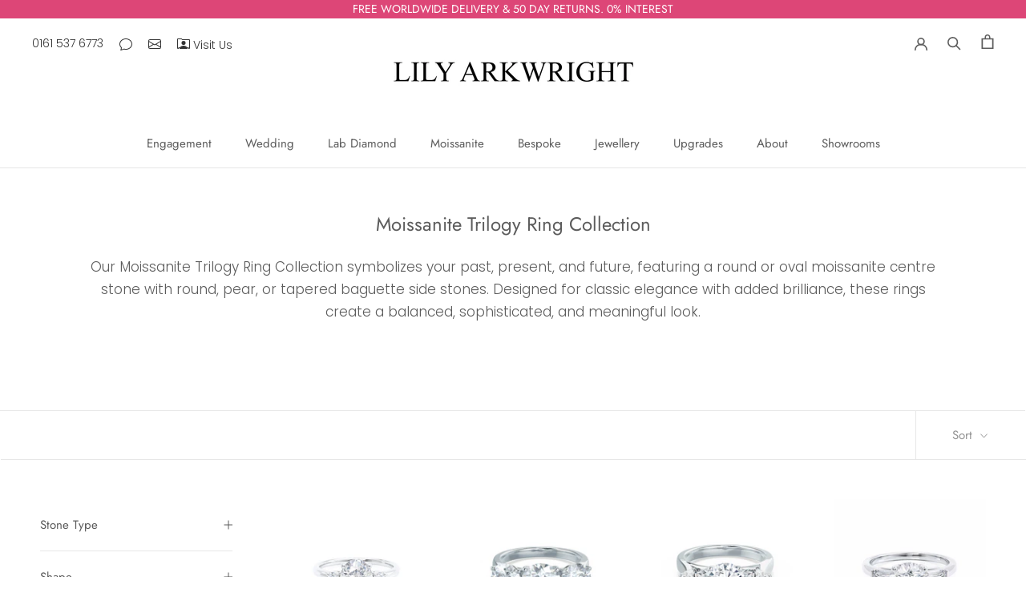

--- FILE ---
content_type: text/html; charset=utf-8
request_url: https://lilyarkwright.com/en-de/collections/trilogy-moissanite-rings
body_size: 86976
content:
<!doctype html>

<html class="no-js" lang="en">
  <head>
	<script src="//lilyarkwright.com/cdn/shop/files/pandectes-rules.js?v=17277044972820489760"></script>
	
</script>
    
    <meta name="google-site-verification" content="zzJ2OZzi7NRJg7LxHCSBT3S474BiarIsxXmuUpmhzt0">
    <meta charset="utf-8"> 
    <meta http-equiv="X-UA-Compatible" content="IE=edge,chrome=1">
    <meta name="viewport" content="width=device-width, initial-scale=1.0, height=device-height, minimum-scale=1.0, maximum-scale=1.0">
    <meta name="theme-color" content="">

   

   <title>
  Moissanite Trilogy Ring Collection
  
  
  – Lily Arkwright Diamond Rings
</title><meta name="description" content="Good things come in threes, and this certainly is the case with our beautiful moissanite trilogy engagement ring collection. Each Charles and Colvard or Lily Arkwright Moissanite gemstone shines with intense radiance and brilliance. Available in Platinum, 18k Gold, or Two-Tone, we have a Limited Lifetime Guarantee and FREE UK delivery."><link rel="canonical" href="https://lilyarkwright.com/en-de/collections/trilogy-moissanite-rings"><link rel="shortcut icon" href="//lilyarkwright.com/cdn/shop/files/Lily_Arkwright_Favicon_lab_grown_moissanite_and_lab_grown_diamonds_96x.png?v=1614326763" type="image/png"><meta property="og:type" content="website">
  <meta property="og:title" content="Moissanite Trilogy Ring Collection">
  <meta property="og:image" content="http://lilyarkwright.com/cdn/shop/collections/Leanora_5.5_7_5.5_Rose_Gold_.2_Square_LR.jpg?v=1633622344">
  <meta property="og:image:secure_url" content="https://lilyarkwright.com/cdn/shop/collections/Leanora_5.5_7_5.5_Rose_Gold_.2_Square_LR.jpg?v=1633622344">
  <meta property="og:image:width" content="921">
  <meta property="og:image:height" content="921"><meta property="og:description" content="Good things come in threes, and this certainly is the case with our beautiful moissanite trilogy engagement ring collection. Each Charles and Colvard or Lily Arkwright Moissanite gemstone shines with intense radiance and brilliance. Available in Platinum, 18k Gold, or Two-Tone, we have a Limited Lifetime Guarantee and FREE UK delivery."><meta property="og:url" content="https://lilyarkwright.com/en-de/collections/trilogy-moissanite-rings">
<meta property="og:site_name" content="Lily Arkwright"><meta name="twitter:card" content="summary"><meta name="twitter:title" content="Moissanite Trilogy Ring Collection">
  <meta name="twitter:description" content="
Our Moissanite Trilogy Ring Collection symbolizes your past, present, and future, featuring a round or oval moissanite centre stone with round, pear, or tapered baguette side stones. Designed for classic elegance with added brilliance, these rings create a balanced, sophisticated, and meaningful look.
">
  <meta name="twitter:image" content="https://lilyarkwright.com/cdn/shop/collections/Leanora_5.5_7_5.5_Rose_Gold_.2_Square_LR_600x600_crop_center.jpg?v=1633622344">
    <style>
  @font-face {
  font-family: Jost;
  font-weight: 400;
  font-style: normal;
  font-display: fallback;
  src: url("//lilyarkwright.com/cdn/fonts/jost/jost_n4.d47a1b6347ce4a4c9f437608011273009d91f2b7.woff2") format("woff2"),
       url("//lilyarkwright.com/cdn/fonts/jost/jost_n4.791c46290e672b3f85c3d1c651ef2efa3819eadd.woff") format("woff");
}

  @font-face {
  font-family: Poppins;
  font-weight: 300;
  font-style: normal;
  font-display: fallback;
  src: url("//lilyarkwright.com/cdn/fonts/poppins/poppins_n3.05f58335c3209cce17da4f1f1ab324ebe2982441.woff2") format("woff2"),
       url("//lilyarkwright.com/cdn/fonts/poppins/poppins_n3.6971368e1f131d2c8ff8e3a44a36b577fdda3ff5.woff") format("woff");
}


  @font-face {
  font-family: Poppins;
  font-weight: 400;
  font-style: normal;
  font-display: fallback;
  src: url("//lilyarkwright.com/cdn/fonts/poppins/poppins_n4.0ba78fa5af9b0e1a374041b3ceaadf0a43b41362.woff2") format("woff2"),
       url("//lilyarkwright.com/cdn/fonts/poppins/poppins_n4.214741a72ff2596839fc9760ee7a770386cf16ca.woff") format("woff");
}

  @font-face {
  font-family: Poppins;
  font-weight: 300;
  font-style: italic;
  font-display: fallback;
  src: url("//lilyarkwright.com/cdn/fonts/poppins/poppins_i3.8536b4423050219f608e17f134fe9ea3b01ed890.woff2") format("woff2"),
       url("//lilyarkwright.com/cdn/fonts/poppins/poppins_i3.0f4433ada196bcabf726ed78f8e37e0995762f7f.woff") format("woff");
}

  @font-face {
  font-family: Poppins;
  font-weight: 400;
  font-style: italic;
  font-display: fallback;
  src: url("//lilyarkwright.com/cdn/fonts/poppins/poppins_i4.846ad1e22474f856bd6b81ba4585a60799a9f5d2.woff2") format("woff2"),
       url("//lilyarkwright.com/cdn/fonts/poppins/poppins_i4.56b43284e8b52fc64c1fd271f289a39e8477e9ec.woff") format("woff");
}


  :root {
    --heading-font-family : Jost, sans-serif;
    --heading-font-weight : 400;
    --heading-font-style  : normal;

    --text-font-family : Poppins, sans-serif;
    --text-font-weight : 300;
    --text-font-style  : normal;

    --base-text-font-size   : 17px;
    --default-text-font-size: 14px;--background          : #ffffff;
    --background-rgb      : 255, 255, 255;
    --light-background    : #ffffff;
    --light-background-rgb: 255, 255, 255;
    --heading-color       : #5c5c5c;
    --text-color          : #5c5c5c;
    --text-color-rgb      : 92, 92, 92;
    --text-color-light    : #939393;
    --text-color-light-rgb: 147, 147, 147;
    --link-color          : #323232;
    --link-color-rgb      : 50, 50, 50;
    --border-color        : #e7e7e7;
    --border-color-rgb    : 231, 231, 231;

    --button-background    : #dd4677;
    --button-background-rgb: 221, 70, 119;
    --button-text-color    : #ffffff;

    --header-background       : #ffffff;
    --header-heading-color    : #5c5c5c;
    --header-light-text-color : #939393;
    --header-border-color     : #e7e7e7;

    --footer-background    : #ffffff;
    --footer-text-color    : #939393;
    --footer-heading-color : #5c5c5c;
    --footer-border-color  : #efefef;

    --navigation-background      : #ffffff;
    --navigation-background-rgb  : 255, 255, 255;
    --navigation-text-color      : #5c5c5c;
    --navigation-text-color-light: rgba(92, 92, 92, 0.5);
    --navigation-border-color    : rgba(92, 92, 92, 0.25);

    --newsletter-popup-background     : #ffffff;
    --newsletter-popup-text-color     : #1c1b1b;
    --newsletter-popup-text-color-rgb : 28, 27, 27;

    --secondary-elements-background       : #ffffff;
    --secondary-elements-background-rgb   : 255, 255, 255;
    --secondary-elements-text-color       : #5c5c5c;
    --secondary-elements-text-color-light : rgba(92, 92, 92, 0.5);
    --secondary-elements-border-color     : rgba(92, 92, 92, 0.25);

    --product-sale-price-color    : #f94c43;
    --product-sale-price-color-rgb: 249, 76, 67;
    --product-star-rating: #f6a429;

    /* Shopify related variables */
    --payment-terms-background-color: #ffffff;

    /* Products */

    --horizontal-spacing-four-products-per-row: 40px;
        --horizontal-spacing-two-products-per-row : 40px;

    --vertical-spacing-four-products-per-row: 60px;
        --vertical-spacing-two-products-per-row : 75px;

    /* Animation */
    --drawer-transition-timing: cubic-bezier(0.645, 0.045, 0.355, 1);
    --header-base-height: 80px; /* We set a default for browsers that do not support CSS variables */

    /* Cursors */
    --cursor-zoom-in-svg    : url(//lilyarkwright.com/cdn/shop/t/119/assets/cursor-zoom-in.svg?v=122378749701556440601750682458);
    --cursor-zoom-in-2x-svg : url(//lilyarkwright.com/cdn/shop/t/119/assets/cursor-zoom-in-2x.svg?v=50835523267676239671750682458);
  }
</style>

<script>
  // IE11 does not have support for CSS variables, so we have to polyfill them
  if (!(((window || {}).CSS || {}).supports && window.CSS.supports('(--a: 0)'))) {
    const script = document.createElement('script');
    script.type = 'text/javascript';
    script.src = 'https://cdn.jsdelivr.net/npm/css-vars-ponyfill@2';
    script.onload = function() {
      cssVars({});
    };

    document.getElementsByTagName('head')[0].appendChild(script);
  }
</script>

    <script>window.performance && window.performance.mark && window.performance.mark('shopify.content_for_header.start');</script><meta name="facebook-domain-verification" content="9u2ze2vhwfnfs6u7nestl6kq6zzab6">
<meta id="shopify-digital-wallet" name="shopify-digital-wallet" content="/17939109/digital_wallets/dialog">
<meta name="shopify-checkout-api-token" content="be9e3563ff6a067ee8cf94c06860871b">
<meta id="in-context-paypal-metadata" data-shop-id="17939109" data-venmo-supported="false" data-environment="production" data-locale="en_US" data-paypal-v4="true" data-currency="EUR">
<link rel="alternate" type="application/atom+xml" title="Feed" href="/en-de/collections/trilogy-moissanite-rings.atom" />
<link rel="next" href="/en-de/collections/trilogy-moissanite-rings?page=2">
<link rel="alternate" hreflang="x-default" href="https://lilyarkwright.com/collections/trilogy-moissanite-rings">
<link rel="alternate" hreflang="en" href="https://lilyarkwright.com/collections/trilogy-moissanite-rings">
<link rel="alternate" hreflang="en-DE" href="https://lilyarkwright.com/en-de/collections/trilogy-moissanite-rings">
<link rel="alternate" hreflang="en-AU" href="https://lilyarkwright.com/en-au/collections/trilogy-moissanite-rings">
<link rel="alternate" hreflang="en-NZ" href="https://lilyarkwright.com/en-nz/collections/trilogy-moissanite-rings">
<link rel="alternate" hreflang="en-JP" href="https://lilyarkwright.com/en-jp/collections/trilogy-moissanite-rings">
<link rel="alternate" hreflang="en-US" href="https://lilyarkwright.com/en-us/collections/trilogy-moissanite-rings">
<link rel="alternate" hreflang="en-CA" href="https://lilyarkwright.com/en-ca/collections/trilogy-moissanite-rings">
<link rel="alternate" hreflang="en-MT" href="https://lilyarkwright.com/en-mt/collections/trilogy-moissanite-rings">
<link rel="alternate" hreflang="en-GR" href="https://lilyarkwright.com/en-gr/collections/trilogy-moissanite-rings">
<link rel="alternate" hreflang="en-PT" href="https://lilyarkwright.com/en-pt/collections/trilogy-moissanite-rings">
<link rel="alternate" hreflang="en-ES" href="https://lilyarkwright.com/en-es/collections/trilogy-moissanite-rings">
<link rel="alternate" hreflang="en-FR" href="https://lilyarkwright.com/en-fr/collections/trilogy-moissanite-rings">
<link rel="alternate" hreflang="en-BE" href="https://lilyarkwright.com/en-be/collections/trilogy-moissanite-rings">
<link rel="alternate" hreflang="en-IE" href="https://lilyarkwright.com/en-ie/collections/trilogy-moissanite-rings">
<link rel="alternate" hreflang="en-NL" href="https://lilyarkwright.com/en-nl/collections/trilogy-moissanite-rings">
<link rel="alternate" hreflang="en-LU" href="https://lilyarkwright.com/en-lu/collections/trilogy-moissanite-rings">
<link rel="alternate" hreflang="en-PL" href="https://lilyarkwright.com/en-pl/collections/trilogy-moissanite-rings">
<link rel="alternate" hreflang="en-SI" href="https://lilyarkwright.com/en-si/collections/trilogy-moissanite-rings">
<link rel="alternate" hreflang="en-SK" href="https://lilyarkwright.com/en-sk/collections/trilogy-moissanite-rings">
<link rel="alternate" hreflang="en-CZ" href="https://lilyarkwright.com/en-cz/collections/trilogy-moissanite-rings">
<link rel="alternate" hreflang="en-AT" href="https://lilyarkwright.com/en-at/collections/trilogy-moissanite-rings">
<link rel="alternate" hreflang="en-CH" href="https://lilyarkwright.com/en-ch/collections/trilogy-moissanite-rings">
<link rel="alternate" hreflang="en-IT" href="https://lilyarkwright.com/en-it/collections/trilogy-moissanite-rings">
<link rel="alternate" hreflang="en-HR" href="https://lilyarkwright.com/en-hr/collections/trilogy-moissanite-rings">
<link rel="alternate" hreflang="en-HU" href="https://lilyarkwright.com/en-hu/collections/trilogy-moissanite-rings">
<link rel="alternate" hreflang="en-NO" href="https://lilyarkwright.com/en-no/collections/trilogy-moissanite-rings">
<link rel="alternate" hreflang="en-SE" href="https://lilyarkwright.com/en-se/collections/trilogy-moissanite-rings">
<link rel="alternate" hreflang="en-DK" href="https://lilyarkwright.com/en-dk/collections/trilogy-moissanite-rings">
<link rel="alternate" hreflang="en-FI" href="https://lilyarkwright.com/en-fi/collections/trilogy-moissanite-rings">
<link rel="alternate" hreflang="en-LT" href="https://lilyarkwright.com/en-lt/collections/trilogy-moissanite-rings">
<link rel="alternate" hreflang="en-LV" href="https://lilyarkwright.com/en-lv/collections/trilogy-moissanite-rings">
<link rel="alternate" hreflang="en-EE" href="https://lilyarkwright.com/en-ee/collections/trilogy-moissanite-rings">
<link rel="alternate" hreflang="en-GI" href="https://lilyarkwright.com/en-gi/collections/trilogy-moissanite-rings">
<link rel="alternate" hreflang="en-IM" href="https://lilyarkwright.com/en-im/collections/trilogy-moissanite-rings">
<link rel="alternate" hreflang="en-JE" href="https://lilyarkwright.com/en-je/collections/trilogy-moissanite-rings">
<link rel="alternate" hreflang="en-AE" href="https://lilyarkwright.com/en-ae/collections/trilogy-moissanite-rings">
<link rel="alternate" hreflang="en-GG" href="https://lilyarkwright.com/en-gg/collections/trilogy-moissanite-rings">
<link rel="alternate" hreflang="en-HK" href="https://lilyarkwright.com/en-hk/collections/trilogy-moissanite-rings">
<link rel="alternate" hreflang="en-QA" href="https://lilyarkwright.com/en-qa/collections/trilogy-moissanite-rings">
<link rel="alternate" hreflang="en-SG" href="https://lilyarkwright.com/en-sg/collections/trilogy-moissanite-rings">
<link rel="alternate" hreflang="en-KR" href="https://lilyarkwright.com/en-kr/collections/trilogy-moissanite-rings">
<link rel="alternate" hreflang="en-RO" href="https://lilyarkwright.com/en-ro/collections/trilogy-moissanite-rings">
<link rel="alternate" hreflang="en-BG" href="https://lilyarkwright.com/en-bg/collections/trilogy-moissanite-rings">
<link rel="alternate" hreflang="en-IS" href="https://lilyarkwright.com/en-is/collections/trilogy-moissanite-rings">
<link rel="alternate" hreflang="en-MC" href="https://lilyarkwright.com/en-mc/collections/trilogy-moissanite-rings">
<link rel="alternate" hreflang="en-ME" href="https://lilyarkwright.com/en-me/collections/trilogy-moissanite-rings">
<link rel="alternate" hreflang="en-RS" href="https://lilyarkwright.com/en-rs/collections/trilogy-moissanite-rings">
<link rel="alternate" hreflang="en-CY" href="https://lilyarkwright.com/en-cy/collections/trilogy-moissanite-rings">
<link rel="alternate" hreflang="en-LI" href="https://lilyarkwright.com/en-li/collections/trilogy-moissanite-rings">
<link rel="alternate" type="application/json+oembed" href="https://lilyarkwright.com/en-de/collections/trilogy-moissanite-rings.oembed">
<script async="async" src="/checkouts/internal/preloads.js?locale=en-DE"></script>
<link rel="preconnect" href="https://shop.app" crossorigin="anonymous">
<script async="async" src="https://shop.app/checkouts/internal/preloads.js?locale=en-DE&shop_id=17939109" crossorigin="anonymous"></script>
<script id="apple-pay-shop-capabilities" type="application/json">{"shopId":17939109,"countryCode":"GB","currencyCode":"EUR","merchantCapabilities":["supports3DS"],"merchantId":"gid:\/\/shopify\/Shop\/17939109","merchantName":"Lily Arkwright","requiredBillingContactFields":["postalAddress","email","phone"],"requiredShippingContactFields":["postalAddress","email","phone"],"shippingType":"shipping","supportedNetworks":["visa","maestro","masterCard","amex","discover","elo"],"total":{"type":"pending","label":"Lily Arkwright","amount":"1.00"},"shopifyPaymentsEnabled":true,"supportsSubscriptions":true}</script>
<script id="shopify-features" type="application/json">{"accessToken":"be9e3563ff6a067ee8cf94c06860871b","betas":["rich-media-storefront-analytics"],"domain":"lilyarkwright.com","predictiveSearch":true,"shopId":17939109,"locale":"en"}</script>
<script>var Shopify = Shopify || {};
Shopify.shop = "lily-arkwright.myshopify.com";
Shopify.locale = "en";
Shopify.currency = {"active":"EUR","rate":"1.1779878"};
Shopify.country = "DE";
Shopify.theme = {"name":"24\/06\/25 HK Awards Section Update","id":182437839232,"schema_name":"Prestige","schema_version":"5.7.0","theme_store_id":855,"role":"main"};
Shopify.theme.handle = "null";
Shopify.theme.style = {"id":null,"handle":null};
Shopify.cdnHost = "lilyarkwright.com/cdn";
Shopify.routes = Shopify.routes || {};
Shopify.routes.root = "/en-de/";</script>
<script type="module">!function(o){(o.Shopify=o.Shopify||{}).modules=!0}(window);</script>
<script>!function(o){function n(){var o=[];function n(){o.push(Array.prototype.slice.apply(arguments))}return n.q=o,n}var t=o.Shopify=o.Shopify||{};t.loadFeatures=n(),t.autoloadFeatures=n()}(window);</script>
<script>
  window.ShopifyPay = window.ShopifyPay || {};
  window.ShopifyPay.apiHost = "shop.app\/pay";
  window.ShopifyPay.redirectState = null;
</script>
<script id="shop-js-analytics" type="application/json">{"pageType":"collection"}</script>
<script defer="defer" async type="module" src="//lilyarkwright.com/cdn/shopifycloud/shop-js/modules/v2/client.init-shop-cart-sync_BN7fPSNr.en.esm.js"></script>
<script defer="defer" async type="module" src="//lilyarkwright.com/cdn/shopifycloud/shop-js/modules/v2/chunk.common_Cbph3Kss.esm.js"></script>
<script defer="defer" async type="module" src="//lilyarkwright.com/cdn/shopifycloud/shop-js/modules/v2/chunk.modal_DKumMAJ1.esm.js"></script>
<script type="module">
  await import("//lilyarkwright.com/cdn/shopifycloud/shop-js/modules/v2/client.init-shop-cart-sync_BN7fPSNr.en.esm.js");
await import("//lilyarkwright.com/cdn/shopifycloud/shop-js/modules/v2/chunk.common_Cbph3Kss.esm.js");
await import("//lilyarkwright.com/cdn/shopifycloud/shop-js/modules/v2/chunk.modal_DKumMAJ1.esm.js");

  window.Shopify.SignInWithShop?.initShopCartSync?.({"fedCMEnabled":true,"windoidEnabled":true});

</script>
<script>
  window.Shopify = window.Shopify || {};
  if (!window.Shopify.featureAssets) window.Shopify.featureAssets = {};
  window.Shopify.featureAssets['shop-js'] = {"shop-cart-sync":["modules/v2/client.shop-cart-sync_CJVUk8Jm.en.esm.js","modules/v2/chunk.common_Cbph3Kss.esm.js","modules/v2/chunk.modal_DKumMAJ1.esm.js"],"init-fed-cm":["modules/v2/client.init-fed-cm_7Fvt41F4.en.esm.js","modules/v2/chunk.common_Cbph3Kss.esm.js","modules/v2/chunk.modal_DKumMAJ1.esm.js"],"init-shop-email-lookup-coordinator":["modules/v2/client.init-shop-email-lookup-coordinator_Cc088_bR.en.esm.js","modules/v2/chunk.common_Cbph3Kss.esm.js","modules/v2/chunk.modal_DKumMAJ1.esm.js"],"init-windoid":["modules/v2/client.init-windoid_hPopwJRj.en.esm.js","modules/v2/chunk.common_Cbph3Kss.esm.js","modules/v2/chunk.modal_DKumMAJ1.esm.js"],"shop-button":["modules/v2/client.shop-button_B0jaPSNF.en.esm.js","modules/v2/chunk.common_Cbph3Kss.esm.js","modules/v2/chunk.modal_DKumMAJ1.esm.js"],"shop-cash-offers":["modules/v2/client.shop-cash-offers_DPIskqss.en.esm.js","modules/v2/chunk.common_Cbph3Kss.esm.js","modules/v2/chunk.modal_DKumMAJ1.esm.js"],"shop-toast-manager":["modules/v2/client.shop-toast-manager_CK7RT69O.en.esm.js","modules/v2/chunk.common_Cbph3Kss.esm.js","modules/v2/chunk.modal_DKumMAJ1.esm.js"],"init-shop-cart-sync":["modules/v2/client.init-shop-cart-sync_BN7fPSNr.en.esm.js","modules/v2/chunk.common_Cbph3Kss.esm.js","modules/v2/chunk.modal_DKumMAJ1.esm.js"],"init-customer-accounts-sign-up":["modules/v2/client.init-customer-accounts-sign-up_CfPf4CXf.en.esm.js","modules/v2/client.shop-login-button_DeIztwXF.en.esm.js","modules/v2/chunk.common_Cbph3Kss.esm.js","modules/v2/chunk.modal_DKumMAJ1.esm.js"],"pay-button":["modules/v2/client.pay-button_CgIwFSYN.en.esm.js","modules/v2/chunk.common_Cbph3Kss.esm.js","modules/v2/chunk.modal_DKumMAJ1.esm.js"],"init-customer-accounts":["modules/v2/client.init-customer-accounts_DQ3x16JI.en.esm.js","modules/v2/client.shop-login-button_DeIztwXF.en.esm.js","modules/v2/chunk.common_Cbph3Kss.esm.js","modules/v2/chunk.modal_DKumMAJ1.esm.js"],"avatar":["modules/v2/client.avatar_BTnouDA3.en.esm.js"],"init-shop-for-new-customer-accounts":["modules/v2/client.init-shop-for-new-customer-accounts_CsZy_esa.en.esm.js","modules/v2/client.shop-login-button_DeIztwXF.en.esm.js","modules/v2/chunk.common_Cbph3Kss.esm.js","modules/v2/chunk.modal_DKumMAJ1.esm.js"],"shop-follow-button":["modules/v2/client.shop-follow-button_BRMJjgGd.en.esm.js","modules/v2/chunk.common_Cbph3Kss.esm.js","modules/v2/chunk.modal_DKumMAJ1.esm.js"],"checkout-modal":["modules/v2/client.checkout-modal_B9Drz_yf.en.esm.js","modules/v2/chunk.common_Cbph3Kss.esm.js","modules/v2/chunk.modal_DKumMAJ1.esm.js"],"shop-login-button":["modules/v2/client.shop-login-button_DeIztwXF.en.esm.js","modules/v2/chunk.common_Cbph3Kss.esm.js","modules/v2/chunk.modal_DKumMAJ1.esm.js"],"lead-capture":["modules/v2/client.lead-capture_DXYzFM3R.en.esm.js","modules/v2/chunk.common_Cbph3Kss.esm.js","modules/v2/chunk.modal_DKumMAJ1.esm.js"],"shop-login":["modules/v2/client.shop-login_CA5pJqmO.en.esm.js","modules/v2/chunk.common_Cbph3Kss.esm.js","modules/v2/chunk.modal_DKumMAJ1.esm.js"],"payment-terms":["modules/v2/client.payment-terms_BxzfvcZJ.en.esm.js","modules/v2/chunk.common_Cbph3Kss.esm.js","modules/v2/chunk.modal_DKumMAJ1.esm.js"]};
</script>
<script>(function() {
  var isLoaded = false;
  function asyncLoad() {
    if (isLoaded) return;
    isLoaded = true;
    var urls = ["https:\/\/static.klaviyo.com\/onsite\/js\/klaviyo.js?company_id=Rs5pdZ\u0026shop=lily-arkwright.myshopify.com","https:\/\/static.klaviyo.com\/onsite\/js\/klaviyo.js?company_id=Rs5pdZ\u0026shop=lily-arkwright.myshopify.com","https:\/\/cdn.kilatechapps.com\/media\/ipcountryredirect\/17939109.min.js?shop=lily-arkwright.myshopify.com","https:\/\/bku.sfo2.cdn.digitaloceanspaces.com\/Sv4.js?m=m11000\u0026shop=lily-arkwright.myshopify.com","https:\/\/ecommplugins-scripts.trustpilot.com\/v2.1\/js\/header.min.js?settings=eyJrZXkiOiJkQ2toVGRYRVdjdkhkQUxIIiwicyI6Im5vbmUifQ==\u0026v=2.5\u0026shop=lily-arkwright.myshopify.com","https:\/\/ecommplugins-trustboxsettings.trustpilot.com\/lily-arkwright.myshopify.com.js?settings=1655209368632\u0026shop=lily-arkwright.myshopify.com","https:\/\/cdn.slpht.com\/widget\/shopify-embed.js?shop=lily-arkwright.myshopify.com","https:\/\/cdn.hextom.com\/js\/freeshippingbar.js?shop=lily-arkwright.myshopify.com"];
    for (var i = 0; i < urls.length; i++) {
      var s = document.createElement('script');
      s.type = 'text/javascript';
      s.async = true;
      s.src = urls[i];
      var x = document.getElementsByTagName('script')[0];
      x.parentNode.insertBefore(s, x);
    }
  };
  if(window.attachEvent) {
    window.attachEvent('onload', asyncLoad);
  } else {
    window.addEventListener('load', asyncLoad, false);
  }
})();</script>
<script id="__st">var __st={"a":17939109,"offset":0,"reqid":"26560413-d114-42be-98da-b29c823a5817-1769910017","pageurl":"lilyarkwright.com\/en-de\/collections\/trilogy-moissanite-rings","u":"75f497b92fb8","p":"collection","rtyp":"collection","rid":88748032067};</script>
<script>window.ShopifyPaypalV4VisibilityTracking = true;</script>
<script id="captcha-bootstrap">!function(){'use strict';const t='contact',e='account',n='new_comment',o=[[t,t],['blogs',n],['comments',n],[t,'customer']],c=[[e,'customer_login'],[e,'guest_login'],[e,'recover_customer_password'],[e,'create_customer']],r=t=>t.map((([t,e])=>`form[action*='/${t}']:not([data-nocaptcha='true']) input[name='form_type'][value='${e}']`)).join(','),a=t=>()=>t?[...document.querySelectorAll(t)].map((t=>t.form)):[];function s(){const t=[...o],e=r(t);return a(e)}const i='password',u='form_key',d=['recaptcha-v3-token','g-recaptcha-response','h-captcha-response',i],f=()=>{try{return window.sessionStorage}catch{return}},m='__shopify_v',_=t=>t.elements[u];function p(t,e,n=!1){try{const o=window.sessionStorage,c=JSON.parse(o.getItem(e)),{data:r}=function(t){const{data:e,action:n}=t;return t[m]||n?{data:e,action:n}:{data:t,action:n}}(c);for(const[e,n]of Object.entries(r))t.elements[e]&&(t.elements[e].value=n);n&&o.removeItem(e)}catch(o){console.error('form repopulation failed',{error:o})}}const l='form_type',E='cptcha';function T(t){t.dataset[E]=!0}const w=window,h=w.document,L='Shopify',v='ce_forms',y='captcha';let A=!1;((t,e)=>{const n=(g='f06e6c50-85a8-45c8-87d0-21a2b65856fe',I='https://cdn.shopify.com/shopifycloud/storefront-forms-hcaptcha/ce_storefront_forms_captcha_hcaptcha.v1.5.2.iife.js',D={infoText:'Protected by hCaptcha',privacyText:'Privacy',termsText:'Terms'},(t,e,n)=>{const o=w[L][v],c=o.bindForm;if(c)return c(t,g,e,D).then(n);var r;o.q.push([[t,g,e,D],n]),r=I,A||(h.body.append(Object.assign(h.createElement('script'),{id:'captcha-provider',async:!0,src:r})),A=!0)});var g,I,D;w[L]=w[L]||{},w[L][v]=w[L][v]||{},w[L][v].q=[],w[L][y]=w[L][y]||{},w[L][y].protect=function(t,e){n(t,void 0,e),T(t)},Object.freeze(w[L][y]),function(t,e,n,w,h,L){const[v,y,A,g]=function(t,e,n){const i=e?o:[],u=t?c:[],d=[...i,...u],f=r(d),m=r(i),_=r(d.filter((([t,e])=>n.includes(e))));return[a(f),a(m),a(_),s()]}(w,h,L),I=t=>{const e=t.target;return e instanceof HTMLFormElement?e:e&&e.form},D=t=>v().includes(t);t.addEventListener('submit',(t=>{const e=I(t);if(!e)return;const n=D(e)&&!e.dataset.hcaptchaBound&&!e.dataset.recaptchaBound,o=_(e),c=g().includes(e)&&(!o||!o.value);(n||c)&&t.preventDefault(),c&&!n&&(function(t){try{if(!f())return;!function(t){const e=f();if(!e)return;const n=_(t);if(!n)return;const o=n.value;o&&e.removeItem(o)}(t);const e=Array.from(Array(32),(()=>Math.random().toString(36)[2])).join('');!function(t,e){_(t)||t.append(Object.assign(document.createElement('input'),{type:'hidden',name:u})),t.elements[u].value=e}(t,e),function(t,e){const n=f();if(!n)return;const o=[...t.querySelectorAll(`input[type='${i}']`)].map((({name:t})=>t)),c=[...d,...o],r={};for(const[a,s]of new FormData(t).entries())c.includes(a)||(r[a]=s);n.setItem(e,JSON.stringify({[m]:1,action:t.action,data:r}))}(t,e)}catch(e){console.error('failed to persist form',e)}}(e),e.submit())}));const S=(t,e)=>{t&&!t.dataset[E]&&(n(t,e.some((e=>e===t))),T(t))};for(const o of['focusin','change'])t.addEventListener(o,(t=>{const e=I(t);D(e)&&S(e,y())}));const B=e.get('form_key'),M=e.get(l),P=B&&M;t.addEventListener('DOMContentLoaded',(()=>{const t=y();if(P)for(const e of t)e.elements[l].value===M&&p(e,B);[...new Set([...A(),...v().filter((t=>'true'===t.dataset.shopifyCaptcha))])].forEach((e=>S(e,t)))}))}(h,new URLSearchParams(w.location.search),n,t,e,['guest_login'])})(!0,!0)}();</script>
<script integrity="sha256-4kQ18oKyAcykRKYeNunJcIwy7WH5gtpwJnB7kiuLZ1E=" data-source-attribution="shopify.loadfeatures" defer="defer" src="//lilyarkwright.com/cdn/shopifycloud/storefront/assets/storefront/load_feature-a0a9edcb.js" crossorigin="anonymous"></script>
<script crossorigin="anonymous" defer="defer" src="//lilyarkwright.com/cdn/shopifycloud/storefront/assets/shopify_pay/storefront-65b4c6d7.js?v=20250812"></script>
<script data-source-attribution="shopify.dynamic_checkout.dynamic.init">var Shopify=Shopify||{};Shopify.PaymentButton=Shopify.PaymentButton||{isStorefrontPortableWallets:!0,init:function(){window.Shopify.PaymentButton.init=function(){};var t=document.createElement("script");t.src="https://lilyarkwright.com/cdn/shopifycloud/portable-wallets/latest/portable-wallets.en.js",t.type="module",document.head.appendChild(t)}};
</script>
<script data-source-attribution="shopify.dynamic_checkout.buyer_consent">
  function portableWalletsHideBuyerConsent(e){var t=document.getElementById("shopify-buyer-consent"),n=document.getElementById("shopify-subscription-policy-button");t&&n&&(t.classList.add("hidden"),t.setAttribute("aria-hidden","true"),n.removeEventListener("click",e))}function portableWalletsShowBuyerConsent(e){var t=document.getElementById("shopify-buyer-consent"),n=document.getElementById("shopify-subscription-policy-button");t&&n&&(t.classList.remove("hidden"),t.removeAttribute("aria-hidden"),n.addEventListener("click",e))}window.Shopify?.PaymentButton&&(window.Shopify.PaymentButton.hideBuyerConsent=portableWalletsHideBuyerConsent,window.Shopify.PaymentButton.showBuyerConsent=portableWalletsShowBuyerConsent);
</script>
<script data-source-attribution="shopify.dynamic_checkout.cart.bootstrap">document.addEventListener("DOMContentLoaded",(function(){function t(){return document.querySelector("shopify-accelerated-checkout-cart, shopify-accelerated-checkout")}if(t())Shopify.PaymentButton.init();else{new MutationObserver((function(e,n){t()&&(Shopify.PaymentButton.init(),n.disconnect())})).observe(document.body,{childList:!0,subtree:!0})}}));
</script>
<link id="shopify-accelerated-checkout-styles" rel="stylesheet" media="screen" href="https://lilyarkwright.com/cdn/shopifycloud/portable-wallets/latest/accelerated-checkout-backwards-compat.css" crossorigin="anonymous">
<style id="shopify-accelerated-checkout-cart">
        #shopify-buyer-consent {
  margin-top: 1em;
  display: inline-block;
  width: 100%;
}

#shopify-buyer-consent.hidden {
  display: none;
}

#shopify-subscription-policy-button {
  background: none;
  border: none;
  padding: 0;
  text-decoration: underline;
  font-size: inherit;
  cursor: pointer;
}

#shopify-subscription-policy-button::before {
  box-shadow: none;
}

      </style>

<script>window.performance && window.performance.mark && window.performance.mark('shopify.content_for_header.end');</script>

    <link rel="stylesheet" href="//lilyarkwright.com/cdn/shop/t/119/assets/theme.css?v=28040615828831569261761131294">

    <script>// This allows to expose several variables to the global scope, to be used in scripts
      window.theme = {
        pageType: "collection",
        moneyFormat: "€{{amount_with_comma_separator}}",
        moneyWithCurrencyFormat: "€{{amount_with_comma_separator}} EUR",
        currencyCodeEnabled: true,
        productImageSize: "natural",
        searchMode: "product",
        showPageTransition: false,
        showElementStaggering: true,
        showImageZooming: true
      };

      window.routes = {
        rootUrl: "\/en-de",
        rootUrlWithoutSlash: "\/en-de",
        cartUrl: "\/en-de\/cart",
        cartAddUrl: "\/en-de\/cart\/add",
        cartChangeUrl: "\/en-de\/cart\/change",
        searchUrl: "\/en-de\/search",
        productRecommendationsUrl: "\/en-de\/recommendations\/products"
      };

      window.languages = {
        cartAddNote: "Add Order Note",
        cartEditNote: "Edit Order Note",
        productImageLoadingError: "This image could not be loaded. Please try to reload the page.",
        productFormAddToCart: "Add to cart",
        productFormUnavailable: "Unavailable",
        productFormSoldOut: "Sold Out",
        shippingEstimatorOneResult: "1 option available:",
        shippingEstimatorMoreResults: "{{count}} options available:",
        shippingEstimatorNoResults: "No shipping could be found"
      };

      window.lazySizesConfig = {
        loadHidden: false,
        hFac: 0.5,
        expFactor: 2,
        ricTimeout: 150,
        lazyClass: 'Image--lazyLoad',
        loadingClass: 'Image--lazyLoading',
        loadedClass: 'Image--lazyLoaded'
      };

      document.documentElement.className = document.documentElement.className.replace('no-js', 'js');
      document.documentElement.style.setProperty('--window-height', window.innerHeight + 'px');

      // We do a quick detection of some features (we could use Modernizr but for so little...)
      (function() {
        document.documentElement.className += ((window.CSS && window.CSS.supports('(position: sticky) or (position: -webkit-sticky)')) ? ' supports-sticky' : ' no-supports-sticky');
        document.documentElement.className += (window.matchMedia('(-moz-touch-enabled: 1), (hover: none)')).matches ? ' no-supports-hover' : ' supports-hover';
      }());

      
    </script>

    <script src="//lilyarkwright.com/cdn/shop/t/119/assets/lazysizes.min.js?v=174358363404432586981750682458" async></script><script src="//lilyarkwright.com/cdn/shop/t/119/assets/libs.min.js?v=26178543184394469741750682458" defer></script>
    <script src="//lilyarkwright.com/cdn/shop/t/119/assets/theme.js?v=35650909105229510921750682458" defer></script>
    <script src="//lilyarkwright.com/cdn/shop/t/119/assets/custom.js?v=33900655940243162261750682458" defer></script>

    <script>
      (function () {
        window.onpageshow = function() {
          if (window.theme.showPageTransition) {
            var pageTransition = document.querySelector('.PageTransition');

            if (pageTransition) {
              pageTransition.style.visibility = 'visible';
              pageTransition.style.opacity = '0';
            }
          }

          // When the page is loaded from the cache, we have to reload the cart content
          document.documentElement.dispatchEvent(new CustomEvent('cart:refresh', {
            bubbles: true
          }));
        };
      })();
    </script>

    


  <script type="application/ld+json">
  {
    "@context": "http://schema.org",
    "@type": "BreadcrumbList",
  "itemListElement": [{
      "@type": "ListItem",
      "position": 1,
      "name": "Home",
      "item": "https://lilyarkwright.com"
    },{
          "@type": "ListItem",
          "position": 2,
          "name": "Moissanite Trilogy Ring Collection",
          "item": "https://lilyarkwright.com/en-de/collections/trilogy-moissanite-rings"
        }]
  }
  </script>

  
  <!-- "snippets/shogun-head.liquid" was not rendered, the associated app was uninstalled -->
   
<!-- Start of Judge.me Core -->
<link rel="dns-prefetch" href="https://cdn.judge.me/">
<script data-cfasync='false' class='jdgm-settings-script'>window.jdgmSettings={"pagination":5,"disable_web_reviews":false,"badge_no_review_text":"No reviews","badge_n_reviews_text":"{{ n }} review/reviews","badge_star_color":"#fbcd0a","hide_badge_preview_if_no_reviews":true,"badge_hide_text":false,"enforce_center_preview_badge":false,"widget_title":"Customer Reviews","widget_open_form_text":"Write a review","widget_close_form_text":"Cancel review","widget_refresh_page_text":"Refresh page","widget_summary_text":"Based on {{ number_of_reviews }} review/reviews","widget_no_review_text":"Be the first to write a review","widget_name_field_text":"Display name","widget_verified_name_field_text":"Verified Name (public)","widget_name_placeholder_text":"Display name","widget_required_field_error_text":"This field is required.","widget_email_field_text":"Email address","widget_verified_email_field_text":"Verified Email (private, can not be edited)","widget_email_placeholder_text":"Your email address","widget_email_field_error_text":"Please enter a valid email address.","widget_rating_field_text":"Rating","widget_review_title_field_text":"Review Title","widget_review_title_placeholder_text":"Give your review a title","widget_review_body_field_text":"Review content","widget_review_body_placeholder_text":"Start writing here...","widget_pictures_field_text":"Picture/Video (optional)","widget_submit_review_text":"Submit Review","widget_submit_verified_review_text":"Submit Verified Review","widget_submit_success_msg_with_auto_publish":"Thank you! Please refresh the page in a few moments to see your review. You can remove or edit your review by logging into \u003ca href='https://judge.me/login' target='_blank' rel='nofollow noopener'\u003eJudge.me\u003c/a\u003e","widget_submit_success_msg_no_auto_publish":"Thank you! Your review will be published as soon as it is approved by the shop admin. You can remove or edit your review by logging into \u003ca href='https://judge.me/login' target='_blank' rel='nofollow noopener'\u003eJudge.me\u003c/a\u003e","widget_show_default_reviews_out_of_total_text":"Showing {{ n_reviews_shown }} out of {{ n_reviews }} reviews.","widget_show_all_link_text":"Show all","widget_show_less_link_text":"Show less","widget_author_said_text":"{{ reviewer_name }} said:","widget_days_text":"{{ n }} days ago","widget_weeks_text":"{{ n }} week/weeks ago","widget_months_text":"{{ n }} month/months ago","widget_years_text":"{{ n }} year/years ago","widget_yesterday_text":"Yesterday","widget_today_text":"Today","widget_replied_text":"\u003e\u003e {{ shop_name }} replied:","widget_read_more_text":"Read more","widget_reviewer_name_as_initial":"","widget_rating_filter_color":"","widget_rating_filter_see_all_text":"See all reviews","widget_sorting_most_recent_text":"Most Recent","widget_sorting_highest_rating_text":"Highest Rating","widget_sorting_lowest_rating_text":"Lowest Rating","widget_sorting_with_pictures_text":"Only Pictures","widget_sorting_most_helpful_text":"Most Helpful","widget_open_question_form_text":"Ask a question","widget_reviews_subtab_text":"Reviews","widget_questions_subtab_text":"Questions","widget_question_label_text":"Question","widget_answer_label_text":"Answer","widget_question_placeholder_text":"Write your question here","widget_submit_question_text":"Submit Question","widget_question_submit_success_text":"Thank you for your question! We will notify you once it gets answered.","widget_star_color":"#fbcd0a","verified_badge_text":"Verified","verified_badge_bg_color":"","verified_badge_text_color":"","verified_badge_placement":"left-of-reviewer-name","widget_review_max_height":1,"widget_hide_border":false,"widget_social_share":false,"widget_thumb":false,"widget_review_location_show":false,"widget_location_format":"country_iso_code","all_reviews_include_out_of_store_products":true,"all_reviews_out_of_store_text":"(out of store)","all_reviews_pagination":100,"all_reviews_product_name_prefix_text":"about","enable_review_pictures":true,"enable_question_anwser":false,"widget_theme":"","review_date_format":"dd/mm/yyyy","default_sort_method":"most-recent","widget_product_reviews_subtab_text":"Product Reviews","widget_shop_reviews_subtab_text":"Shop Reviews","widget_other_products_reviews_text":"Reviews for other products","widget_store_reviews_subtab_text":"Store reviews","widget_no_store_reviews_text":"This store hasn't received any reviews yet","widget_web_restriction_product_reviews_text":"This product hasn't received any reviews yet","widget_no_items_text":"No items found","widget_show_more_text":"Show more","widget_write_a_store_review_text":"Write a Store Review","widget_other_languages_heading":"Reviews in Other Languages","widget_translate_review_text":"Translate review to {{ language }}","widget_translating_review_text":"Translating...","widget_show_original_translation_text":"Show original ({{ language }})","widget_translate_review_failed_text":"Review couldn't be translated.","widget_translate_review_retry_text":"Retry","widget_translate_review_try_again_later_text":"Try again later","show_product_url_for_grouped_product":false,"widget_sorting_pictures_first_text":"Pictures First","show_pictures_on_all_rev_page_mobile":true,"show_pictures_on_all_rev_page_desktop":true,"floating_tab_hide_mobile_install_preference":false,"floating_tab_button_name":"★ Reviews","floating_tab_title":"Let customers speak for us","floating_tab_button_color":"","floating_tab_button_background_color":"","floating_tab_url":"","floating_tab_url_enabled":true,"floating_tab_tab_style":"text","all_reviews_text_badge_text":"Customers rate us {{ shop.metafields.judgeme.all_reviews_rating | round: 1 }}/5 based on {{ shop.metafields.judgeme.all_reviews_count }} reviews.","all_reviews_text_badge_text_branded_style":"{{ shop.metafields.judgeme.all_reviews_rating | round: 1 }} out of 5 stars based on {{ shop.metafields.judgeme.all_reviews_count }} reviews","is_all_reviews_text_badge_a_link":false,"show_stars_for_all_reviews_text_badge":false,"all_reviews_text_badge_url":"","all_reviews_text_style":"text","all_reviews_text_color_style":"judgeme_brand_color","all_reviews_text_color":"#108474","all_reviews_text_show_jm_brand":true,"featured_carousel_show_header":true,"featured_carousel_title":"Reviews","testimonials_carousel_title":"Customers are saying","videos_carousel_title":"Real customer stories","cards_carousel_title":"Customers are saying","featured_carousel_count_text":"from {{ n }} reviews","featured_carousel_add_link_to_all_reviews_page":false,"featured_carousel_url":"","featured_carousel_show_images":true,"featured_carousel_autoslide_interval":0,"featured_carousel_arrows_on_the_sides":true,"featured_carousel_height":250,"featured_carousel_width":100,"featured_carousel_image_size":0,"featured_carousel_image_height":250,"featured_carousel_arrow_color":"#eeeeee","verified_count_badge_style":"vintage","verified_count_badge_orientation":"horizontal","verified_count_badge_color_style":"judgeme_brand_color","verified_count_badge_color":"#108474","is_verified_count_badge_a_link":false,"verified_count_badge_url":"","verified_count_badge_show_jm_brand":true,"widget_rating_preset_default":5,"widget_first_sub_tab":"product-reviews","widget_show_histogram":true,"widget_histogram_use_custom_color":false,"widget_pagination_use_custom_color":false,"widget_star_use_custom_color":true,"widget_verified_badge_use_custom_color":false,"widget_write_review_use_custom_color":false,"picture_reminder_submit_button":"Upload Pictures","enable_review_videos":false,"mute_video_by_default":false,"widget_sorting_videos_first_text":"Videos First","widget_review_pending_text":"Pending","featured_carousel_items_for_large_screen":1,"social_share_options_order":"Facebook,Twitter","remove_microdata_snippet":true,"disable_json_ld":false,"enable_json_ld_products":false,"preview_badge_show_question_text":false,"preview_badge_no_question_text":"No questions","preview_badge_n_question_text":"{{ number_of_questions }} question/questions","qa_badge_show_icon":false,"qa_badge_position":"same-row","remove_judgeme_branding":false,"widget_add_search_bar":false,"widget_search_bar_placeholder":"Search","widget_sorting_verified_only_text":"Verified only","featured_carousel_theme":"vertical","featured_carousel_show_rating":true,"featured_carousel_show_title":true,"featured_carousel_show_body":true,"featured_carousel_show_date":false,"featured_carousel_show_reviewer":true,"featured_carousel_show_product":false,"featured_carousel_header_background_color":"#108474","featured_carousel_header_text_color":"#ffffff","featured_carousel_name_product_separator":"reviewed","featured_carousel_full_star_background":"#108474","featured_carousel_empty_star_background":"#dadada","featured_carousel_vertical_theme_background":"#f9fafb","featured_carousel_verified_badge_enable":false,"featured_carousel_verified_badge_color":"#108474","featured_carousel_border_style":"round","featured_carousel_review_line_length_limit":3,"featured_carousel_more_reviews_button_text":"Read more reviews","featured_carousel_view_product_button_text":"View product","all_reviews_page_load_reviews_on":"scroll","all_reviews_page_load_more_text":"Load More Reviews","disable_fb_tab_reviews":false,"enable_ajax_cdn_cache":false,"widget_public_name_text":"displayed publicly like","default_reviewer_name":"John Smith","default_reviewer_name_has_non_latin":true,"widget_reviewer_anonymous":"Anonymous","medals_widget_title":"Judge.me Review Medals","medals_widget_background_color":"#f9fafb","medals_widget_position":"footer_all_pages","medals_widget_border_color":"#f9fafb","medals_widget_verified_text_position":"left","medals_widget_use_monochromatic_version":false,"medals_widget_elements_color":"#108474","show_reviewer_avatar":false,"widget_invalid_yt_video_url_error_text":"Not a YouTube video URL","widget_max_length_field_error_text":"Please enter no more than {0} characters.","widget_show_country_flag":false,"widget_show_collected_via_shop_app":true,"widget_verified_by_shop_badge_style":"light","widget_verified_by_shop_text":"Verified by Shop","widget_show_photo_gallery":true,"widget_load_with_code_splitting":true,"widget_ugc_install_preference":false,"widget_ugc_title":"Made by us, Shared by you","widget_ugc_subtitle":"Tag us to see your picture featured in our page","widget_ugc_arrows_color":"#ffffff","widget_ugc_primary_button_text":"Buy Now","widget_ugc_primary_button_background_color":"#108474","widget_ugc_primary_button_text_color":"#ffffff","widget_ugc_primary_button_border_width":"0","widget_ugc_primary_button_border_style":"none","widget_ugc_primary_button_border_color":"#108474","widget_ugc_primary_button_border_radius":"25","widget_ugc_secondary_button_text":"Load More","widget_ugc_secondary_button_background_color":"#ffffff","widget_ugc_secondary_button_text_color":"#108474","widget_ugc_secondary_button_border_width":"2","widget_ugc_secondary_button_border_style":"solid","widget_ugc_secondary_button_border_color":"#108474","widget_ugc_secondary_button_border_radius":"25","widget_ugc_reviews_button_text":"View Reviews","widget_ugc_reviews_button_background_color":"#ffffff","widget_ugc_reviews_button_text_color":"#108474","widget_ugc_reviews_button_border_width":"2","widget_ugc_reviews_button_border_style":"solid","widget_ugc_reviews_button_border_color":"#108474","widget_ugc_reviews_button_border_radius":"25","widget_ugc_reviews_button_link_to":"judgeme-reviews-page","widget_ugc_show_post_date":true,"widget_ugc_max_width":"800","widget_rating_metafield_value_type":true,"widget_primary_color":"#108474","widget_enable_secondary_color":false,"widget_secondary_color":"#edf5f5","widget_summary_average_rating_text":"{{ average_rating }} out of 5","widget_media_grid_title":"Customer photos \u0026 videos","widget_media_grid_see_more_text":"See more","widget_round_style":false,"widget_show_product_medals":true,"widget_verified_by_judgeme_text":"Verified by Judge.me","widget_show_store_medals":true,"widget_verified_by_judgeme_text_in_store_medals":"Verified by Judge.me","widget_media_field_exceed_quantity_message":"Sorry, we can only accept {{ max_media }} for one review.","widget_media_field_exceed_limit_message":"{{ file_name }} is too large, please select a {{ media_type }} less than {{ size_limit }}MB.","widget_review_submitted_text":"Review Submitted!","widget_question_submitted_text":"Question Submitted!","widget_close_form_text_question":"Cancel","widget_write_your_answer_here_text":"Write your answer here","widget_enabled_branded_link":true,"widget_show_collected_by_judgeme":false,"widget_reviewer_name_color":"","widget_write_review_text_color":"","widget_write_review_bg_color":"","widget_collected_by_judgeme_text":"collected by Judge.me","widget_pagination_type":"standard","widget_load_more_text":"Load More","widget_load_more_color":"#108474","widget_full_review_text":"Full Review","widget_read_more_reviews_text":"Read More Reviews","widget_read_questions_text":"Read Questions","widget_questions_and_answers_text":"Questions \u0026 Answers","widget_verified_by_text":"Verified by","widget_verified_text":"Verified","widget_number_of_reviews_text":"{{ number_of_reviews }} reviews","widget_back_button_text":"Back","widget_next_button_text":"Next","widget_custom_forms_filter_button":"Filters","custom_forms_style":"vertical","widget_show_review_information":false,"how_reviews_are_collected":"How reviews are collected?","widget_show_review_keywords":false,"widget_gdpr_statement":"How we use your data: We'll only contact you about the review you left, and only if necessary. By submitting your review, you agree to Judge.me's \u003ca href='https://judge.me/terms' target='_blank' rel='nofollow noopener'\u003eterms\u003c/a\u003e, \u003ca href='https://judge.me/privacy' target='_blank' rel='nofollow noopener'\u003eprivacy\u003c/a\u003e and \u003ca href='https://judge.me/content-policy' target='_blank' rel='nofollow noopener'\u003econtent\u003c/a\u003e policies.","widget_multilingual_sorting_enabled":false,"widget_translate_review_content_enabled":false,"widget_translate_review_content_method":"manual","popup_widget_review_selection":"automatically_with_pictures","popup_widget_round_border_style":true,"popup_widget_show_title":true,"popup_widget_show_body":true,"popup_widget_show_reviewer":false,"popup_widget_show_product":true,"popup_widget_show_pictures":true,"popup_widget_use_review_picture":true,"popup_widget_show_on_home_page":true,"popup_widget_show_on_product_page":true,"popup_widget_show_on_collection_page":true,"popup_widget_show_on_cart_page":true,"popup_widget_position":"bottom_left","popup_widget_first_review_delay":5,"popup_widget_duration":5,"popup_widget_interval":5,"popup_widget_review_count":5,"popup_widget_hide_on_mobile":true,"review_snippet_widget_round_border_style":true,"review_snippet_widget_card_color":"#FFFFFF","review_snippet_widget_slider_arrows_background_color":"#FFFFFF","review_snippet_widget_slider_arrows_color":"#000000","review_snippet_widget_star_color":"#108474","show_product_variant":false,"all_reviews_product_variant_label_text":"Variant: ","widget_show_verified_branding":false,"widget_ai_summary_title":"Customers say","widget_ai_summary_disclaimer":"AI-powered review summary based on recent customer reviews","widget_show_ai_summary":false,"widget_show_ai_summary_bg":false,"widget_show_review_title_input":true,"redirect_reviewers_invited_via_email":"review_widget","request_store_review_after_product_review":false,"request_review_other_products_in_order":false,"review_form_color_scheme":"default","review_form_corner_style":"square","review_form_star_color":{},"review_form_text_color":"#333333","review_form_background_color":"#ffffff","review_form_field_background_color":"#fafafa","review_form_button_color":{},"review_form_button_text_color":"#ffffff","review_form_modal_overlay_color":"#000000","review_content_screen_title_text":"How would you rate this product?","review_content_introduction_text":"We would love it if you would share a bit about your experience.","store_review_form_title_text":"How would you rate this store?","store_review_form_introduction_text":"We would love it if you would share a bit about your experience.","show_review_guidance_text":true,"one_star_review_guidance_text":"Poor","five_star_review_guidance_text":"Great","customer_information_screen_title_text":"About you","customer_information_introduction_text":"Please tell us more about you.","custom_questions_screen_title_text":"Your experience in more detail","custom_questions_introduction_text":"Here are a few questions to help us understand more about your experience.","review_submitted_screen_title_text":"Thanks for your review!","review_submitted_screen_thank_you_text":"We are processing it and it will appear on the store soon.","review_submitted_screen_email_verification_text":"Please confirm your email by clicking the link we just sent you. This helps us keep reviews authentic.","review_submitted_request_store_review_text":"Would you like to share your experience of shopping with us?","review_submitted_review_other_products_text":"Would you like to review these products?","store_review_screen_title_text":"Would you like to share your experience of shopping with us?","store_review_introduction_text":"We value your feedback and use it to improve. Please share any thoughts or suggestions you have.","reviewer_media_screen_title_picture_text":"Share a picture","reviewer_media_introduction_picture_text":"Upload a photo to support your review.","reviewer_media_screen_title_video_text":"Share a video","reviewer_media_introduction_video_text":"Upload a video to support your review.","reviewer_media_screen_title_picture_or_video_text":"Share a picture or video","reviewer_media_introduction_picture_or_video_text":"Upload a photo or video to support your review.","reviewer_media_youtube_url_text":"Paste your Youtube URL here","advanced_settings_next_step_button_text":"Next","advanced_settings_close_review_button_text":"Close","modal_write_review_flow":false,"write_review_flow_required_text":"Required","write_review_flow_privacy_message_text":"We respect your privacy.","write_review_flow_anonymous_text":"Post review as anonymous","write_review_flow_visibility_text":"This won't be visible to other customers.","write_review_flow_multiple_selection_help_text":"Select as many as you like","write_review_flow_single_selection_help_text":"Select one option","write_review_flow_required_field_error_text":"This field is required","write_review_flow_invalid_email_error_text":"Please enter a valid email address","write_review_flow_max_length_error_text":"Max. {{ max_length }} characters.","write_review_flow_media_upload_text":"\u003cb\u003eClick to upload\u003c/b\u003e or drag and drop","write_review_flow_gdpr_statement":"We'll only contact you about your review if necessary. By submitting your review, you agree to our \u003ca href='https://judge.me/terms' target='_blank' rel='nofollow noopener'\u003eterms and conditions\u003c/a\u003e and \u003ca href='https://judge.me/privacy' target='_blank' rel='nofollow noopener'\u003eprivacy policy\u003c/a\u003e.","rating_only_reviews_enabled":false,"show_negative_reviews_help_screen":false,"new_review_flow_help_screen_rating_threshold":3,"negative_review_resolution_screen_title_text":"Tell us more","negative_review_resolution_text":"Your experience matters to us. If there were issues with your purchase, we're here to help. Feel free to reach out to us, we'd love the opportunity to make things right.","negative_review_resolution_button_text":"Contact us","negative_review_resolution_proceed_with_review_text":"Leave a review","negative_review_resolution_subject":"Issue with purchase from {{ shop_name }}.{{ order_name }}","preview_badge_collection_page_install_status":false,"widget_review_custom_css":"","preview_badge_custom_css":"","preview_badge_stars_count":"5-stars","featured_carousel_custom_css":"","floating_tab_custom_css":"","all_reviews_widget_custom_css":"","medals_widget_custom_css":"","verified_badge_custom_css":"","all_reviews_text_custom_css":"","transparency_badges_collected_via_store_invite":false,"transparency_badges_from_another_provider":false,"transparency_badges_collected_from_store_visitor":false,"transparency_badges_collected_by_verified_review_provider":false,"transparency_badges_earned_reward":false,"transparency_badges_collected_via_store_invite_text":"Review collected via store invitation","transparency_badges_from_another_provider_text":"Review collected from another provider","transparency_badges_collected_from_store_visitor_text":"Review collected from a store visitor","transparency_badges_written_in_google_text":"Review written in Google","transparency_badges_written_in_etsy_text":"Review written in Etsy","transparency_badges_written_in_shop_app_text":"Review written in Shop App","transparency_badges_earned_reward_text":"Review earned a reward for future purchase","product_review_widget_per_page":10,"widget_store_review_label_text":"Review about the store","checkout_comment_extension_title_on_product_page":"Customer Comments","checkout_comment_extension_num_latest_comment_show":5,"checkout_comment_extension_format":"name_and_timestamp","checkout_comment_customer_name":"last_initial","checkout_comment_comment_notification":true,"preview_badge_collection_page_install_preference":true,"preview_badge_home_page_install_preference":true,"preview_badge_product_page_install_preference":true,"review_widget_install_preference":"","review_carousel_install_preference":false,"floating_reviews_tab_install_preference":"none","verified_reviews_count_badge_install_preference":false,"all_reviews_text_install_preference":false,"review_widget_best_location":true,"judgeme_medals_install_preference":false,"review_widget_revamp_enabled":false,"review_widget_qna_enabled":false,"review_widget_header_theme":"minimal","review_widget_widget_title_enabled":true,"review_widget_header_text_size":"medium","review_widget_header_text_weight":"regular","review_widget_average_rating_style":"compact","review_widget_bar_chart_enabled":true,"review_widget_bar_chart_type":"numbers","review_widget_bar_chart_style":"standard","review_widget_expanded_media_gallery_enabled":false,"review_widget_reviews_section_theme":"standard","review_widget_image_style":"thumbnails","review_widget_review_image_ratio":"square","review_widget_stars_size":"medium","review_widget_verified_badge":"standard_text","review_widget_review_title_text_size":"medium","review_widget_review_text_size":"medium","review_widget_review_text_length":"medium","review_widget_number_of_columns_desktop":3,"review_widget_carousel_transition_speed":5,"review_widget_custom_questions_answers_display":"always","review_widget_button_text_color":"#FFFFFF","review_widget_text_color":"#000000","review_widget_lighter_text_color":"#7B7B7B","review_widget_corner_styling":"soft","review_widget_review_word_singular":"review","review_widget_review_word_plural":"reviews","review_widget_voting_label":"Helpful?","review_widget_shop_reply_label":"Reply from {{ shop_name }}:","review_widget_filters_title":"Filters","qna_widget_question_word_singular":"Question","qna_widget_question_word_plural":"Questions","qna_widget_answer_reply_label":"Answer from {{ answerer_name }}:","qna_content_screen_title_text":"Ask a question about this product","qna_widget_question_required_field_error_text":"Please enter your question.","qna_widget_flow_gdpr_statement":"We'll only contact you about your question if necessary. By submitting your question, you agree to our \u003ca href='https://judge.me/terms' target='_blank' rel='nofollow noopener'\u003eterms and conditions\u003c/a\u003e and \u003ca href='https://judge.me/privacy' target='_blank' rel='nofollow noopener'\u003eprivacy policy\u003c/a\u003e.","qna_widget_question_submitted_text":"Thanks for your question!","qna_widget_close_form_text_question":"Close","qna_widget_question_submit_success_text":"We’ll notify you by email when your question is answered.","all_reviews_widget_v2025_enabled":false,"all_reviews_widget_v2025_header_theme":"default","all_reviews_widget_v2025_widget_title_enabled":true,"all_reviews_widget_v2025_header_text_size":"medium","all_reviews_widget_v2025_header_text_weight":"regular","all_reviews_widget_v2025_average_rating_style":"compact","all_reviews_widget_v2025_bar_chart_enabled":true,"all_reviews_widget_v2025_bar_chart_type":"numbers","all_reviews_widget_v2025_bar_chart_style":"standard","all_reviews_widget_v2025_expanded_media_gallery_enabled":false,"all_reviews_widget_v2025_show_store_medals":true,"all_reviews_widget_v2025_show_photo_gallery":true,"all_reviews_widget_v2025_show_review_keywords":false,"all_reviews_widget_v2025_show_ai_summary":false,"all_reviews_widget_v2025_show_ai_summary_bg":false,"all_reviews_widget_v2025_add_search_bar":false,"all_reviews_widget_v2025_default_sort_method":"most-recent","all_reviews_widget_v2025_reviews_per_page":10,"all_reviews_widget_v2025_reviews_section_theme":"default","all_reviews_widget_v2025_image_style":"thumbnails","all_reviews_widget_v2025_review_image_ratio":"square","all_reviews_widget_v2025_stars_size":"medium","all_reviews_widget_v2025_verified_badge":"bold_badge","all_reviews_widget_v2025_review_title_text_size":"medium","all_reviews_widget_v2025_review_text_size":"medium","all_reviews_widget_v2025_review_text_length":"medium","all_reviews_widget_v2025_number_of_columns_desktop":3,"all_reviews_widget_v2025_carousel_transition_speed":5,"all_reviews_widget_v2025_custom_questions_answers_display":"always","all_reviews_widget_v2025_show_product_variant":false,"all_reviews_widget_v2025_show_reviewer_avatar":true,"all_reviews_widget_v2025_reviewer_name_as_initial":"","all_reviews_widget_v2025_review_location_show":false,"all_reviews_widget_v2025_location_format":"","all_reviews_widget_v2025_show_country_flag":false,"all_reviews_widget_v2025_verified_by_shop_badge_style":"light","all_reviews_widget_v2025_social_share":false,"all_reviews_widget_v2025_social_share_options_order":"Facebook,Twitter,LinkedIn,Pinterest","all_reviews_widget_v2025_pagination_type":"standard","all_reviews_widget_v2025_button_text_color":"#FFFFFF","all_reviews_widget_v2025_text_color":"#000000","all_reviews_widget_v2025_lighter_text_color":"#7B7B7B","all_reviews_widget_v2025_corner_styling":"soft","all_reviews_widget_v2025_title":"Customer reviews","all_reviews_widget_v2025_ai_summary_title":"Customers say about this store","all_reviews_widget_v2025_no_review_text":"Be the first to write a review","platform":"shopify","branding_url":"https://app.judge.me/reviews/stores/lily-arkwright.com","branding_text":"Powered by Judge.me","locale":"en","reply_name":"Lily Arkwright","widget_version":"2.1","footer":true,"autopublish":true,"review_dates":true,"enable_custom_form":false,"shop_use_review_site":true,"shop_locale":"en","enable_multi_locales_translations":false,"show_review_title_input":true,"review_verification_email_status":"always","can_be_branded":true,"reply_name_text":"Lily Arkwright"};</script> <style class='jdgm-settings-style'>.jdgm-xx{left:0}:not(.jdgm-prev-badge__stars)>.jdgm-star{color:#fbcd0a}.jdgm-histogram .jdgm-star.jdgm-star{color:#fbcd0a}.jdgm-preview-badge .jdgm-star.jdgm-star{color:#fbcd0a}.jdgm-prev-badge[data-average-rating='0.00']{display:none !important}.jdgm-author-all-initials{display:none !important}.jdgm-author-last-initial{display:none !important}.jdgm-rev-widg__title{visibility:hidden}.jdgm-rev-widg__summary-text{visibility:hidden}.jdgm-prev-badge__text{visibility:hidden}.jdgm-rev__replier:before{content:'Lily Arkwright'}.jdgm-rev__prod-link-prefix:before{content:'about'}.jdgm-rev__variant-label:before{content:'Variant: '}.jdgm-rev__out-of-store-text:before{content:'(out of store)'}.jdgm-verified-count-badget[data-from-snippet="true"]{display:none !important}.jdgm-carousel-wrapper[data-from-snippet="true"]{display:none !important}.jdgm-all-reviews-text[data-from-snippet="true"]{display:none !important}.jdgm-medals-section[data-from-snippet="true"]{display:none !important}.jdgm-ugc-media-wrapper[data-from-snippet="true"]{display:none !important}.jdgm-rev__transparency-badge[data-badge-type="review_collected_via_store_invitation"]{display:none !important}.jdgm-rev__transparency-badge[data-badge-type="review_collected_from_another_provider"]{display:none !important}.jdgm-rev__transparency-badge[data-badge-type="review_collected_from_store_visitor"]{display:none !important}.jdgm-rev__transparency-badge[data-badge-type="review_written_in_etsy"]{display:none !important}.jdgm-rev__transparency-badge[data-badge-type="review_written_in_google_business"]{display:none !important}.jdgm-rev__transparency-badge[data-badge-type="review_written_in_shop_app"]{display:none !important}.jdgm-rev__transparency-badge[data-badge-type="review_earned_for_future_purchase"]{display:none !important}
</style> <style class='jdgm-settings-style'></style>

  
  
  
  <style class='jdgm-miracle-styles'>
  @-webkit-keyframes jdgm-spin{0%{-webkit-transform:rotate(0deg);-ms-transform:rotate(0deg);transform:rotate(0deg)}100%{-webkit-transform:rotate(359deg);-ms-transform:rotate(359deg);transform:rotate(359deg)}}@keyframes jdgm-spin{0%{-webkit-transform:rotate(0deg);-ms-transform:rotate(0deg);transform:rotate(0deg)}100%{-webkit-transform:rotate(359deg);-ms-transform:rotate(359deg);transform:rotate(359deg)}}@font-face{font-family:'JudgemeStar';src:url("[data-uri]") format("woff");font-weight:normal;font-style:normal}.jdgm-star{font-family:'JudgemeStar';display:inline !important;text-decoration:none !important;padding:0 4px 0 0 !important;margin:0 !important;font-weight:bold;opacity:1;-webkit-font-smoothing:antialiased;-moz-osx-font-smoothing:grayscale}.jdgm-star:hover{opacity:1}.jdgm-star:last-of-type{padding:0 !important}.jdgm-star.jdgm--on:before{content:"\e000"}.jdgm-star.jdgm--off:before{content:"\e001"}.jdgm-star.jdgm--half:before{content:"\e002"}.jdgm-widget *{margin:0;line-height:1.4;-webkit-box-sizing:border-box;-moz-box-sizing:border-box;box-sizing:border-box;-webkit-overflow-scrolling:touch}.jdgm-hidden{display:none !important;visibility:hidden !important}.jdgm-temp-hidden{display:none}.jdgm-spinner{width:40px;height:40px;margin:auto;border-radius:50%;border-top:2px solid #eee;border-right:2px solid #eee;border-bottom:2px solid #eee;border-left:2px solid #ccc;-webkit-animation:jdgm-spin 0.8s infinite linear;animation:jdgm-spin 0.8s infinite linear}.jdgm-prev-badge{display:block !important}

</style>


  
  
   


<script data-cfasync='false' class='jdgm-script'>
!function(e){window.jdgm=window.jdgm||{},jdgm.CDN_HOST="https://cdn.judge.me/",
jdgm.docReady=function(d){(e.attachEvent?"complete"===e.readyState:"loading"!==e.readyState)?
setTimeout(d,0):e.addEventListener("DOMContentLoaded",d)},jdgm.loadCSS=function(d,t,o,s){
!o&&jdgm.loadCSS.requestedUrls.indexOf(d)>=0||(jdgm.loadCSS.requestedUrls.push(d),
(s=e.createElement("link")).rel="stylesheet",s.class="jdgm-stylesheet",s.media="nope!",
s.href=d,s.onload=function(){this.media="all",t&&setTimeout(t)},e.body.appendChild(s))},
jdgm.loadCSS.requestedUrls=[],jdgm.docReady(function(){(window.jdgmLoadCSS||e.querySelectorAll(
".jdgm-widget, .jdgm-all-reviews-page").length>0)&&(jdgmSettings.widget_load_with_code_splitting?
parseFloat(jdgmSettings.widget_version)>=3?jdgm.loadCSS(jdgm.CDN_HOST+"widget_v3/base.css"):
jdgm.loadCSS(jdgm.CDN_HOST+"widget/base.css"):jdgm.loadCSS(jdgm.CDN_HOST+"shopify_v2.css"))})}(document);
</script>
<script async data-cfasync="false" type="text/javascript" src="https://cdn.judge.me/loader.js"></script>

<noscript><link rel="stylesheet" type="text/css" media="all" href="https://cdn.judge.me/shopify_v2.css"></noscript>
<!-- End of Judge.me Core -->


 
  <link href="//lilyarkwright.com/cdn/shop/t/119/assets/scm-product-label.css?v=95633009392731982401750682458" rel="stylesheet" type="text/css" media="all" />
<link href="//lilyarkwright.com/cdn/shop/t/119/assets/sma-deco-label.css?v=85732384806220303371750682458" rel="stylesheet" type="text/css" media="all" />

<script>
    if ((typeof SECOMAPP) == 'undefined') {
        var SECOMAPP = {};
    }

    if ((typeof SECOMAPP.pl) == 'undefined') {
        SECOMAPP.pl = {};
    }

    
    SECOMAPP.pl.piRegex='.Product__SlideItem .Image--lazyLoaded';
    

    
    SECOMAPP.pl.lpPath='.AspectRatio';
    

    
    

    
    SECOMAPP.pl.lpsPath='.ProductItem .ProductItem__ImageWrapper';
    

    
    SECOMAPP.pl.pisRegex='.ProductItem .ProductItem__ImageWrapper';
    
</script>


    <script>
        
            SECOMAPP.page='collection'
        
    </script>


    <script src="//lilyarkwright.com/cdn/shop/t/119/assets/scm-product-label.js?v=83786192891727138051750682458" async></script>


    <script type="text/javascript">
    (function(c,l,a,r,i,t,y){
        c[a]=c[a]||function(){(c[a].q=c[a].q||[]).push(arguments)};
        t=l.createElement(r);t.async=1;t.src="https://www.clarity.ms/tag/"+i;
        y=l.getElementsByTagName(r)[0];y.parentNode.insertBefore(t,y);
    })(window, document, "clarity", "script", "pspdxpasa5");
</script>

<!-- Google tag (gtag.js) -->
<script async src="https://www.googletagmanager.com/gtag/js?id=G-XXXXXXXXXX"></script>
<script>
  window.dataLayer = window.dataLayer || [];
  function gtag(){dataLayer.push(arguments);}
  gtag('js', new Date());
  gtag('config', 'G-EGM71R6GDL');
</script>
    
<!-- BEGIN app block: shopify://apps/pandectes-gdpr/blocks/banner/58c0baa2-6cc1-480c-9ea6-38d6d559556a -->
  
    
      <!-- TCF is active, scripts are loaded above -->
      
        <script>
          if (!window.PandectesRulesSettings) {
            window.PandectesRulesSettings = {"store":{"id":17939109,"adminMode":false,"headless":false,"storefrontRootDomain":"","checkoutRootDomain":"","storefrontAccessToken":""},"banner":{"revokableTrigger":false,"cookiesBlockedByDefault":"7","hybridStrict":false,"isActive":false},"geolocation":{"auOnly":false,"brOnly":false,"caOnly":false,"chOnly":false,"euOnly":false,"jpOnly":false,"nzOnly":false,"thOnly":false,"zaOnly":false,"canadaOnly":false,"globalVisibility":true},"blocker":{"isActive":false,"googleConsentMode":{"isActive":true,"id":"","analyticsId":"","adwordsId":"","adStorageCategory":4,"analyticsStorageCategory":2,"functionalityStorageCategory":1,"personalizationStorageCategory":1,"securityStorageCategory":0,"customEvent":false,"redactData":false,"urlPassthrough":false,"dataLayerProperty":"dataLayer","waitForUpdate":500,"useNativeChannel":false,"debugMode":false},"facebookPixel":{"isActive":false,"id":"","ldu":false},"microsoft":{"isActive":false,"uetTags":""},"clarity":{},"rakuten":{"isActive":false,"cmp":false,"ccpa":false},"gpcIsActive":true,"klaviyoIsActive":false,"defaultBlocked":7,"patterns":{"whiteList":[],"blackList":{"1":[],"2":[],"4":[],"8":[]},"iframesWhiteList":[],"iframesBlackList":{"1":[],"2":[],"4":[],"8":[]},"beaconsWhiteList":[],"beaconsBlackList":{"1":[],"2":[],"4":[],"8":[]}}}};
            const rulesScript = document.createElement('script');
            window.PandectesRulesSettings.auto = true;
            rulesScript.src = "https://cdn.shopify.com/extensions/019c0a11-cd50-7ee3-9d65-98ad30ff9c55/gdpr-248/assets/pandectes-rules.js";
            const firstChild = document.head.firstChild;
            document.head.insertBefore(rulesScript, firstChild);
          }
        </script>
      
      <script>
        
          window.PandectesSettings = {"store":{"id":17939109,"plan":"plus","theme":"Copy of 30/01/25 HK Collection update to page","primaryLocale":"en","adminMode":false,"headless":false,"storefrontRootDomain":"","checkoutRootDomain":"","storefrontAccessToken":""},"tsPublished":1756490777,"declaration":{"declDays":"","declName":"","declPath":"","declType":"","isActive":false,"showType":true,"declHours":"","declYears":"","declDomain":"","declMonths":"","declMinutes":"","declPurpose":"","declSeconds":"","declSession":"","showPurpose":false,"declProvider":"","showProvider":true,"declIntroText":"","declRetention":"","declFirstParty":"","declThirdParty":"","showDateGenerated":true},"language":{"unpublished":[],"languageMode":"Single","fallbackLanguage":"en","languageDetection":"locale","languagesSupported":[]},"texts":{"managed":{"headerText":{"en":"We respect your privacy"},"consentText":{"en":"This website uses cookies to ensure you get the best experience."},"linkText":{"en":"Learn more"},"imprintText":{"en":"Imprint"},"googleLinkText":{"en":"Google's Privacy Terms"},"allowButtonText":{"en":"Accept"},"denyButtonText":{"en":"Decline"},"dismissButtonText":{"en":"Ok"},"leaveSiteButtonText":{"en":"Leave this site"},"preferencesButtonText":{"en":"Preferences"},"cookiePolicyText":{"en":"Cookie policy"},"preferencesPopupTitleText":{"en":"Manage consent preferences"},"preferencesPopupIntroText":{"en":"We use cookies to optimize website functionality, analyze the performance, and provide personalized experience to you. Some cookies are essential to make the website operate and function correctly. Those cookies cannot be disabled. In this window you can manage your preference of cookies."},"preferencesPopupSaveButtonText":{"en":"Save preferences"},"preferencesPopupCloseButtonText":{"en":"Close"},"preferencesPopupAcceptAllButtonText":{"en":"Accept all"},"preferencesPopupRejectAllButtonText":{"en":"Reject all"},"cookiesDetailsText":{"en":"Cookies details"},"preferencesPopupAlwaysAllowedText":{"en":"Always allowed"},"accessSectionParagraphText":{"en":"You have the right to request access to your data at any time."},"accessSectionTitleText":{"en":"Data portability"},"accessSectionAccountInfoActionText":{"en":"Personal data"},"accessSectionDownloadReportActionText":{"en":"Request export"},"accessSectionGDPRRequestsActionText":{"en":"Data subject requests"},"accessSectionOrdersRecordsActionText":{"en":"Orders"},"rectificationSectionParagraphText":{"en":"You have the right to request your data to be updated whenever you think it is appropriate."},"rectificationSectionTitleText":{"en":"Data Rectification"},"rectificationCommentPlaceholder":{"en":"Describe what you want to be updated"},"rectificationCommentValidationError":{"en":"Comment is required"},"rectificationSectionEditAccountActionText":{"en":"Request an update"},"erasureSectionTitleText":{"en":"Right to be forgotten"},"erasureSectionParagraphText":{"en":"You have the right to ask all your data to be erased. After that, you will no longer be able to access your account."},"erasureSectionRequestDeletionActionText":{"en":"Request personal data deletion"},"consentDate":{"en":"Consent date"},"consentId":{"en":"Consent ID"},"consentSectionChangeConsentActionText":{"en":"Change consent preference"},"consentSectionConsentedText":{"en":"You consented to the cookies policy of this website on"},"consentSectionNoConsentText":{"en":"You have not consented to the cookies policy of this website."},"consentSectionTitleText":{"en":"Your cookie consent"},"consentStatus":{"en":"Consent preference"},"confirmationFailureMessage":{"en":"Your request was not verified. Please try again and if problem persists, contact store owner for assistance"},"confirmationFailureTitle":{"en":"A problem occurred"},"confirmationSuccessMessage":{"en":"We will soon get back to you as to your request."},"confirmationSuccessTitle":{"en":"Your request is verified"},"guestsSupportEmailFailureMessage":{"en":"Your request was not submitted. Please try again and if problem persists, contact store owner for assistance."},"guestsSupportEmailFailureTitle":{"en":"A problem occurred"},"guestsSupportEmailPlaceholder":{"en":"E-mail address"},"guestsSupportEmailSuccessMessage":{"en":"If you are registered as a customer of this store, you will soon receive an email with instructions on how to proceed."},"guestsSupportEmailSuccessTitle":{"en":"Thank you for your request"},"guestsSupportEmailValidationError":{"en":"Email is not valid"},"guestsSupportInfoText":{"en":"Please login with your customer account to further proceed."},"submitButton":{"en":"Submit"},"submittingButton":{"en":"Submitting..."},"cancelButton":{"en":"Cancel"},"declIntroText":{"en":"We use cookies to optimize website functionality, analyze the performance, and provide personalized experience to you. Some cookies are essential to make the website operate and function correctly. Those cookies cannot be disabled. In this window you can manage your preference of cookies."},"declName":{"en":"Name"},"declPurpose":{"en":"Purpose"},"declType":{"en":"Type"},"declRetention":{"en":"Retention"},"declProvider":{"en":"Provider"},"declFirstParty":{"en":"First-party"},"declThirdParty":{"en":"Third-party"},"declSeconds":{"en":"seconds"},"declMinutes":{"en":"minutes"},"declHours":{"en":"hours"},"declDays":{"en":"days"},"declMonths":{"en":"months"},"declYears":{"en":"years"},"declSession":{"en":"Session"},"declDomain":{"en":"Domain"},"declPath":{"en":"Path"}},"categories":{"strictlyNecessaryCookiesTitleText":{"en":"Strictly necessary cookies"},"strictlyNecessaryCookiesDescriptionText":{"en":"These cookies are essential in order to enable you to move around the website and use its features, such as accessing secure areas of the website. The website cannot function properly without these cookies."},"functionalityCookiesTitleText":{"en":"Functional cookies"},"functionalityCookiesDescriptionText":{"en":"These cookies enable the site to provide enhanced functionality and personalisation. They may be set by us or by third party providers whose services we have added to our pages. If you do not allow these cookies then some or all of these services may not function properly."},"performanceCookiesTitleText":{"en":"Performance cookies"},"performanceCookiesDescriptionText":{"en":"These cookies enable us to monitor and improve the performance of our website. For example, they allow us to count visits, identify traffic sources and see which parts of the site are most popular."},"targetingCookiesTitleText":{"en":"Targeting cookies"},"targetingCookiesDescriptionText":{"en":"These cookies may be set through our site by our advertising partners. They may be used by those companies to build a profile of your interests and show you relevant adverts on other sites.    They do not store directly personal information, but are based on uniquely identifying your browser and internet device. If you do not allow these cookies, you will experience less targeted advertising."},"unclassifiedCookiesTitleText":{"en":"Unclassified cookies"},"unclassifiedCookiesDescriptionText":{"en":"Unclassified cookies are cookies that we are in the process of classifying, together with the providers of individual cookies."}},"auto":{}},"library":{"previewMode":false,"fadeInTimeout":0,"defaultBlocked":7,"showLink":true,"showImprintLink":false,"showGoogleLink":true,"enabled":true,"cookie":{"expiryDays":365,"secure":true,"domain":""},"dismissOnScroll":false,"dismissOnWindowClick":false,"dismissOnTimeout":false,"palette":{"popup":{"background":"#FFFFFF","backgroundForCalculations":{"a":1,"b":255,"g":255,"r":255},"text":"#000000"},"button":{"background":"transparent","backgroundForCalculations":{"a":1,"b":255,"g":255,"r":255},"text":"#000000","textForCalculation":{"a":1,"b":0,"g":0,"r":0},"border":"#000000"}},"content":{"href":"/policies/privacy-policy","imprintHref":"","close":"&#10005;","target":"","logo":"<img class=\"cc-banner-logo\" style=\"max-height: 40px;\" src=\"https://lily-arkwright.myshopify.com/cdn/shop/files/pandectes-banner-logo.png\" alt=\"Cookie banner\" />"},"window":"<div role=\"dialog\" aria-label=\"{{header}}\" aria-describedby=\"cookieconsent:desc\" id=\"pandectes-banner\" class=\"cc-window-wrapper cc-bottom-wrapper\"><div class=\"pd-cookie-banner-window cc-window {{classes}}\"><!--googleoff: all-->{{children}}<!--googleon: all--></div></div>","compliance":{"custom":"<div class=\"cc-compliance cc-highlight\">{{preferences}}{{allow}}</div>"},"type":"custom","layouts":{"basic":"{{logo}}{{messagelink}}{{compliance}}{{close}}"},"position":"bottom","theme":"wired","revokable":false,"animateRevokable":false,"revokableReset":false,"revokableLogoUrl":"https://lily-arkwright.myshopify.com/cdn/shop/files/pandectes-reopen-logo.png","revokablePlacement":"bottom-right","revokableMarginHorizontal":15,"revokableMarginVertical":15,"static":false,"autoAttach":true,"hasTransition":true,"blacklistPage":[""],"elements":{"close":"<button aria-label=\"\" type=\"button\" class=\"cc-close\">{{close}}</button>","dismiss":"<button type=\"button\" class=\"cc-btn cc-btn-decision cc-dismiss\">{{dismiss}}</button>","allow":"<button type=\"button\" class=\"cc-btn cc-btn-decision cc-allow\">{{allow}}</button>","deny":"<button type=\"button\" class=\"cc-btn cc-btn-decision cc-deny\">{{deny}}</button>","preferences":"<button type=\"button\" class=\"cc-btn cc-settings\" onclick=\"Pandectes.fn.openPreferences()\">{{preferences}}</button>"}},"geolocation":{"auOnly":false,"brOnly":false,"caOnly":false,"chOnly":false,"euOnly":false,"jpOnly":false,"nzOnly":false,"thOnly":false,"zaOnly":false,"canadaOnly":false,"globalVisibility":true},"dsr":{"guestsSupport":false,"accessSectionDownloadReportAuto":false},"banner":{"resetTs":1741277255,"extraCss":"        .cc-banner-logo {max-width: 24em!important;}    @media(min-width: 768px) {.cc-window.cc-floating{max-width: 24em!important;width: 24em!important;}}    .cc-message, .pd-cookie-banner-window .cc-header, .cc-logo {text-align: left}    .cc-window-wrapper{z-index: 2147483647;}    .cc-window{z-index: 2147483647;font-family: inherit;}    .pd-cookie-banner-window .cc-header{font-family: inherit;}    .pd-cp-ui{font-family: inherit; background-color: #FFFFFF;color:#000000;}    button.pd-cp-btn, a.pd-cp-btn{}    input + .pd-cp-preferences-slider{background-color: rgba(0, 0, 0, 0.3)}    .pd-cp-scrolling-section::-webkit-scrollbar{background-color: rgba(0, 0, 0, 0.3)}    input:checked + .pd-cp-preferences-slider{background-color: rgba(0, 0, 0, 1)}    .pd-cp-scrolling-section::-webkit-scrollbar-thumb {background-color: rgba(0, 0, 0, 1)}    .pd-cp-ui-close{color:#000000;}    .pd-cp-preferences-slider:before{background-color: #FFFFFF}    .pd-cp-title:before {border-color: #000000!important}    .pd-cp-preferences-slider{background-color:#000000}    .pd-cp-toggle{color:#000000!important}    @media(max-width:699px) {.pd-cp-ui-close-top svg {fill: #000000}}    .pd-cp-toggle:hover,.pd-cp-toggle:visited,.pd-cp-toggle:active{color:#000000!important}    .pd-cookie-banner-window {box-shadow: 0 0 18px rgb(0 0 0 / 20%);}  ","customJavascript":{"useButtons":true},"showPoweredBy":false,"logoHeight":40,"revokableTrigger":false,"hybridStrict":false,"cookiesBlockedByDefault":"7","isActive":false,"implicitSavePreferences":false,"cookieIcon":false,"blockBots":false,"showCookiesDetails":true,"hasTransition":true,"blockingPage":false,"showOnlyLandingPage":false,"leaveSiteUrl":"https://pandectes.io","linkRespectStoreLang":false},"cookies":{"0":[{"name":"localization","type":"http","domain":"lilyarkwright.com","path":"/","provider":"Shopify","firstParty":true,"retention":"1 year(s)","expires":1,"unit":"declYears","purpose":{"en":"Used to localize the cart to the correct country."}},{"name":"secure_customer_sig","type":"http","domain":"lilyarkwright.com","path":"/","provider":"Shopify","firstParty":true,"retention":"1 year(s)","expires":1,"unit":"declYears","purpose":{"en":"Used to identify a user after they sign into a shop as a customer so they do not need to log in again."}},{"name":"shopify_pay_redirect","type":"http","domain":"lilyarkwright.com","path":"/","provider":"Shopify","firstParty":true,"retention":"1 hour(s)","expires":1,"unit":"declHours","purpose":{"en":"Used to accelerate the checkout process when the buyer has a Shop Pay account."}},{"name":"cart_currency","type":"http","domain":"lilyarkwright.com","path":"/","provider":"Shopify","firstParty":true,"retention":"2 week(s)","expires":2,"unit":"declWeeks","purpose":{"en":"Used after a checkout is completed to initialize a new empty cart with the same currency as the one just used."}},{"name":"_tracking_consent","type":"http","domain":".lilyarkwright.com","path":"/","provider":"Shopify","firstParty":true,"retention":"1 year(s)","expires":1,"unit":"declYears","purpose":{"en":"Used to store a user's preferences if a merchant has set up privacy rules in the visitor's region."}},{"name":"keep_alive","type":"http","domain":"lilyarkwright.com","path":"/","provider":"Shopify","firstParty":true,"retention":"30 minute(s)","expires":30,"unit":"declMinutes","purpose":{"en":"Used when international domain redirection is enabled to determine if a request is the first one of a session."}},{"name":"wpm-test-cookie","type":"http","domain":"com","path":"/","provider":"Unknown","firstParty":false,"retention":"Session","expires":1,"unit":"declSeconds","purpose":{"en":""}}],"1":[{"name":"fsb_previous_pathname","type":"http","domain":"lilyarkwright.com","path":"/","provider":"Hextom","firstParty":true,"retention":"Session","expires":-55,"unit":"declYears","purpose":{"en":"Used by Hextom apps"}}],"2":[{"name":"_shopify_y","type":"http","domain":".lilyarkwright.com","path":"/","provider":"Shopify","firstParty":true,"retention":"1 year(s)","expires":1,"unit":"declYears","purpose":{"en":"Shopify analytics."}},{"name":"_shopify_s","type":"http","domain":".lilyarkwright.com","path":"/","provider":"Shopify","firstParty":true,"retention":"30 minute(s)","expires":30,"unit":"declMinutes","purpose":{"en":"Used to identify a given browser session/shop combination. Duration is 30 minute rolling expiry of last use."}},{"name":"_shopify_sa_t","type":"http","domain":".lilyarkwright.com","path":"/","provider":"Shopify","firstParty":true,"retention":"30 minute(s)","expires":30,"unit":"declMinutes","purpose":{"en":"Capture the landing page of visitor when they come from other sites to support marketing analytics."}},{"name":"_shopify_sa_p","type":"http","domain":".lilyarkwright.com","path":"/","provider":"Shopify","firstParty":true,"retention":"30 minute(s)","expires":30,"unit":"declMinutes","purpose":{"en":"Capture the landing page of visitor when they come from other sites to support marketing analytics."}},{"name":"_landing_page","type":"http","domain":".lilyarkwright.com","path":"/","provider":"Shopify","firstParty":true,"retention":"2 week(s)","expires":2,"unit":"declWeeks","purpose":{"en":"Capture the landing page of visitor when they come from other sites."}},{"name":"_orig_referrer","type":"http","domain":".lilyarkwright.com","path":"/","provider":"Shopify","firstParty":true,"retention":"2 week(s)","expires":2,"unit":"declWeeks","purpose":{"en":"Allows merchant to identify where people are visiting them from."}},{"name":"_clck","type":"http","domain":".lilyarkwright.com","path":"/","provider":"Microsoft","firstParty":true,"retention":"1 year(s)","expires":1,"unit":"declYears","purpose":{"en":"Used by Microsoft Clarity to store a unique user ID."}},{"name":"_clsk","type":"http","domain":".lilyarkwright.com","path":"/","provider":"Microsoft","firstParty":true,"retention":"1 day(s)","expires":1,"unit":"declDays","purpose":{"en":"Used by Microsoft Clarity to store a unique user ID.\t"}},{"name":"_ga","type":"http","domain":".lilyarkwright.com","path":"/","provider":"Google","firstParty":true,"retention":"1 year(s)","expires":1,"unit":"declYears","purpose":{"en":"Cookie is set by Google Analytics with unknown functionality"}},{"name":"_shopify_s","type":"http","domain":"com","path":"/","provider":"Shopify","firstParty":false,"retention":"Session","expires":1,"unit":"declSeconds","purpose":{"en":"Used to identify a given browser session/shop combination. Duration is 30 minute rolling expiry of last use."}},{"name":"_ga_*","type":"http","domain":".lilyarkwright.com","path":"/","provider":"Google","firstParty":true,"retention":"1 year(s)","expires":1,"unit":"declYears","purpose":{"en":""}}],"4":[{"name":"__kla_id","type":"http","domain":"lilyarkwright.com","path":"/","provider":"Klaviyo","firstParty":true,"retention":"1 year(s)","expires":1,"unit":"declYears","purpose":{"en":"Tracks when someone clicks through a Klaviyo email to your website."}},{"name":"_fbp","type":"http","domain":".lilyarkwright.com","path":"/","provider":"Facebook","firstParty":true,"retention":"3 month(s)","expires":3,"unit":"declMonths","purpose":{"en":"Cookie is placed by Facebook to track visits across websites."}}],"8":[{"name":"inova_p_sid","type":"http","domain":"lilyarkwright.com","path":"/","provider":"Unknown","firstParty":true,"retention":"1 month(s)","expires":1,"unit":"declMonths","purpose":{"en":""}},{"name":"scm_product_label_count","type":"http","domain":".lilyarkwright.com","path":"/","provider":"Unknown","firstParty":true,"retention":"1 year(s)","expires":1,"unit":"declYears","purpose":{"en":""}},{"name":"wpm-test-cookie","type":"http","domain":"lilyarkwright.com","path":"/","provider":"Unknown","firstParty":true,"retention":"Session","expires":1,"unit":"declSeconds","purpose":{"en":""}}]},"blocker":{"isActive":false,"googleConsentMode":{"id":"","analyticsId":"","adwordsId":"","isActive":true,"adStorageCategory":4,"analyticsStorageCategory":2,"personalizationStorageCategory":1,"functionalityStorageCategory":1,"customEvent":false,"securityStorageCategory":0,"redactData":false,"urlPassthrough":false,"dataLayerProperty":"dataLayer","waitForUpdate":500,"useNativeChannel":false,"debugMode":false},"facebookPixel":{"id":"","isActive":false,"ldu":false},"microsoft":{"isActive":false,"uetTags":""},"rakuten":{"isActive":false,"cmp":false,"ccpa":false},"klaviyoIsActive":false,"gpcIsActive":true,"clarity":{},"defaultBlocked":7,"patterns":{"whiteList":[],"blackList":{"1":[],"2":[],"4":[],"8":[]},"iframesWhiteList":[],"iframesBlackList":{"1":[],"2":[],"4":[],"8":[]},"beaconsWhiteList":[],"beaconsBlackList":{"1":[],"2":[],"4":[],"8":[]}}}};
        
        window.addEventListener('DOMContentLoaded', function(){
          const script = document.createElement('script');
          
            script.src = "https://cdn.shopify.com/extensions/019c0a11-cd50-7ee3-9d65-98ad30ff9c55/gdpr-248/assets/pandectes-core.js";
          
          script.defer = true;
          document.body.appendChild(script);
        })
      </script>
    
  


<!-- END app block --><!-- BEGIN app block: shopify://apps/klaviyo-email-marketing-sms/blocks/klaviyo-onsite-embed/2632fe16-c075-4321-a88b-50b567f42507 -->












  <script async src="https://static.klaviyo.com/onsite/js/Rs5pdZ/klaviyo.js?company_id=Rs5pdZ"></script>
  <script>!function(){if(!window.klaviyo){window._klOnsite=window._klOnsite||[];try{window.klaviyo=new Proxy({},{get:function(n,i){return"push"===i?function(){var n;(n=window._klOnsite).push.apply(n,arguments)}:function(){for(var n=arguments.length,o=new Array(n),w=0;w<n;w++)o[w]=arguments[w];var t="function"==typeof o[o.length-1]?o.pop():void 0,e=new Promise((function(n){window._klOnsite.push([i].concat(o,[function(i){t&&t(i),n(i)}]))}));return e}}})}catch(n){window.klaviyo=window.klaviyo||[],window.klaviyo.push=function(){var n;(n=window._klOnsite).push.apply(n,arguments)}}}}();</script>

  




  <script>
    window.klaviyoReviewsProductDesignMode = false
  </script>







<!-- END app block --><!-- BEGIN app block: shopify://apps/seon-fraud-prevention/blocks/script/2b5b0c4b-a3da-4257-8283-c008804a9c6e --><script>
  window.SEON_ENV = "production";
</script>


<!-- END app block --><!-- BEGIN app block: shopify://apps/hulk-form-builder/blocks/app-embed/b6b8dd14-356b-4725-a4ed-77232212b3c3 --><!-- BEGIN app snippet: hulkapps-formbuilder-theme-ext --><script type="text/javascript">
  
  if (typeof window.formbuilder_customer != "object") {
        window.formbuilder_customer = {}
  }

  window.hulkFormBuilder = {
    form_data: {},
    shop_data: {"shop_Z6qi03QrEYIXPE4aoYjmJg":{"shop_uuid":"Z6qi03QrEYIXPE4aoYjmJg","shop_timezone":"Europe\/London","shop_id":3650,"shop_is_after_submit_enabled":true,"shop_shopify_plan":"Advanced","shop_shopify_domain":"lily-arkwright.myshopify.com","shop_created_at":"2018-01-03T10:28:58.921Z","is_skip_metafield":false,"shop_deleted":false,"shop_disabled":false}},
    settings_data: {"shop_settings":{"shop_customise_msgs":[],"default_customise_msgs":{"is_required":"is required","thank_you":"Thank you! The form was submitted successfully.","processing":"Processing...","valid_data":"Please provide valid data","valid_email":"Provide valid email format","valid_tags":"HTML Tags are not allowed","valid_phone":"Provide valid phone number","valid_captcha":"Please provide valid captcha response","valid_url":"Provide valid URL","only_number_alloud":"Provide valid number in","number_less":"must be less than","number_more":"must be more than","image_must_less":"Image must be less than 20MB","image_number":"Images allowed","image_extension":"Invalid extension! Please provide image file","error_image_upload":"Error in image upload. Please try again.","error_file_upload":"Error in file upload. Please try again.","your_response":"Your response","error_form_submit":"Error occur.Please try again after sometime.","email_submitted":"Form with this email is already submitted","invalid_email_by_zerobounce":"The email address you entered appears to be invalid. Please check it and try again.","download_file":"Download file","card_details_invalid":"Your card details are invalid","card_details":"Card details","please_enter_card_details":"Please enter card details","card_number":"Card number","exp_mm":"Exp MM","exp_yy":"Exp YY","crd_cvc":"CVV","payment_value":"Payment amount","please_enter_payment_amount":"Please enter payment amount","address1":"Address line 1","address2":"Address line 2","city":"City","province":"Province","zipcode":"Zip code","country":"Country","blocked_domain":"This form does not accept addresses from","file_must_less":"File must be less than 20MB","file_extension":"Invalid extension! Please provide file","only_file_number_alloud":"files allowed","previous":"Previous","next":"Next","must_have_a_input":"Please enter at least one field.","please_enter_required_data":"Please enter required data","atleast_one_special_char":"Include at least one special character","atleast_one_lowercase_char":"Include at least one lowercase character","atleast_one_uppercase_char":"Include at least one uppercase character","atleast_one_number":"Include at least one number","must_have_8_chars":"Must have 8 characters long","be_between_8_and_12_chars":"Be between 8 and 12 characters long","please_select":"Please Select","phone_submitted":"Form with this phone number is already submitted","user_res_parse_error":"Error while submitting the form","valid_same_values":"values must be same","product_choice_clear_selection":"Clear Selection","picture_choice_clear_selection":"Clear Selection","remove_all_for_file_image_upload":"Remove All","invalid_file_type_for_image_upload":"You can't upload files of this type.","invalid_file_type_for_signature_upload":"You can't upload files of this type.","max_files_exceeded_for_file_upload":"You can not upload any more files.","max_files_exceeded_for_image_upload":"You can not upload any more files.","file_already_exist":"File already uploaded","max_limit_exceed":"You have added the maximum number of text fields.","cancel_upload_for_file_upload":"Cancel upload","cancel_upload_for_image_upload":"Cancel upload","cancel_upload_for_signature_upload":"Cancel upload"},"shop_blocked_domains":[]}},
    features_data: {"shop_plan_features":{"shop_plan_features":["unlimited-forms","full-design-customization","export-form-submissions","multiple-recipients-for-form-submissions","multiple-admin-notifications","enable-captcha","unlimited-file-uploads","save-submitted-form-data","set-auto-response-message","conditional-logic","form-banner","save-as-draft-facility","include-user-response-in-admin-email","disable-form-submission","mail-platform-integration","stripe-payment-integration","pre-built-templates","create-customer-account-on-shopify","google-analytics-3-by-tracking-id","facebook-pixel-id","bing-uet-pixel-id","advanced-js","advanced-css","api-available","customize-form-message","hidden-field","restrict-from-submissions-per-one-user","utm-tracking","ratings","privacy-notices","heading","paragraph","shopify-flow-trigger","domain-setup","block-domain","address","html-code","form-schedule","after-submit-script","customize-form-scrolling","on-form-submission-record-the-referrer-url","password","duplicate-the-forms","include-user-response-in-auto-responder-email","elements-add-ons","admin-and-auto-responder-email-with-tokens","email-export","premium-support","google-analytics-4-by-measurement-id","google-ads-for-tracking-conversion","validation-field","file-upload","load_form_as_popup","advanced_conditional_logic"]}},
    shop: null,
    shop_id: null,
    plan_features: null,
    validateDoubleQuotes: false,
    assets: {
      extraFunctions: "https://cdn.shopify.com/extensions/019bb5ee-ec40-7527-955d-c1b8751eb060/form-builder-by-hulkapps-50/assets/extra-functions.js",
      extraStyles: "https://cdn.shopify.com/extensions/019bb5ee-ec40-7527-955d-c1b8751eb060/form-builder-by-hulkapps-50/assets/extra-styles.css",
      bootstrapStyles: "https://cdn.shopify.com/extensions/019bb5ee-ec40-7527-955d-c1b8751eb060/form-builder-by-hulkapps-50/assets/theme-app-extension-bootstrap.css"
    },
    translations: {
      htmlTagNotAllowed: "HTML Tags are not allowed",
      sqlQueryNotAllowed: "SQL Queries are not allowed",
      doubleQuoteNotAllowed: "Double quotes are not allowed",
      vorwerkHttpWwwNotAllowed: "The words \u0026#39;http\u0026#39; and \u0026#39;www\u0026#39; are not allowed. Please remove them and try again.",
      maxTextFieldsReached: "You have added the maximum number of text fields.",
      avoidNegativeWords: "Avoid negative words: Don\u0026#39;t use negative words in your contact message.",
      customDesignOnly: "This form is for custom designs requests. For general inquiries please contact our team at info@stagheaddesigns.com",
      zerobounceApiErrorMsg: "We couldn\u0026#39;t verify your email due to a technical issue. Please try again later.",
    }

  }

  

  window.FbThemeAppExtSettingsHash = {}
  
</script><!-- END app snippet --><!-- END app block --><!-- BEGIN app block: shopify://apps/sitemap-noindex-pro-seo/blocks/app-embed/4d815e2c-5af0-46ba-8301-d0f9cf660031 --><script>
        var currentParameters = window.location.search;

        if(currentParameters != '') {
          var urlPath = '/en-de/collections/trilogy-moissanite-rings';
          var url = urlPath + currentParameters;
          var checkQueryParameters = '_pos=,/collections/vendors?constraint=,ddos,triangle-bikini,4-inch-strap-crema,github-hack,free-coins,diablo,wpm@,vendors?q=,lilyarkwright.com/collections/vendors?q='
          if(checkQueryParameters != '') {
            var checkQueryParameters = checkQueryParameters.split(',');
          }
          var processNoIndexNoFollow = false;

          if(document.readyState === "complete" || (document.readyState !== "loading" && !document.documentElement.doScroll)) {
            var processNoIndexNoFollow = true;
          } else {
            var processNoIndexNoFollow = true;
          }

          if(processNoIndexNoFollow == true) {
            var metaRobotsFound = false;

            for (i = 0; i < checkQueryParameters.length; i++) {
              var checkParameters = url.includes(checkQueryParameters[i]);

              if(checkParameters == true) {
                metaRobotsFound = true;
                break;
              }
            }

            if(metaRobotsFound == true) {
              var metaRobots = document.getElementsByName("robots");
              for(var i=metaRobots.length-1;i>=0;i--)
              {
                metaRobots[i].parentNode.removeChild(metaRobots[i]);
              }

              var meta = document.createElement('meta');
              meta.name = "robots";
              meta.content = "noindex,nofollow";
              document.getElementsByTagName('head')[0].appendChild(meta);
            }
          }
        }
      </script>
<!-- END app block --><!-- BEGIN app block: shopify://apps/judge-me-reviews/blocks/judgeme_core/61ccd3b1-a9f2-4160-9fe9-4fec8413e5d8 --><!-- Start of Judge.me Core -->






<link rel="dns-prefetch" href="https://cdnwidget.judge.me">
<link rel="dns-prefetch" href="https://cdn.judge.me">
<link rel="dns-prefetch" href="https://cdn1.judge.me">
<link rel="dns-prefetch" href="https://api.judge.me">

<script data-cfasync='false' class='jdgm-settings-script'>window.jdgmSettings={"pagination":5,"disable_web_reviews":false,"badge_no_review_text":"No reviews","badge_n_reviews_text":"{{ n }} review/reviews","badge_star_color":"#fbcd0a","hide_badge_preview_if_no_reviews":true,"badge_hide_text":false,"enforce_center_preview_badge":false,"widget_title":"Customer Reviews","widget_open_form_text":"Write a review","widget_close_form_text":"Cancel review","widget_refresh_page_text":"Refresh page","widget_summary_text":"Based on {{ number_of_reviews }} review/reviews","widget_no_review_text":"Be the first to write a review","widget_name_field_text":"Display name","widget_verified_name_field_text":"Verified Name (public)","widget_name_placeholder_text":"Display name","widget_required_field_error_text":"This field is required.","widget_email_field_text":"Email address","widget_verified_email_field_text":"Verified Email (private, can not be edited)","widget_email_placeholder_text":"Your email address","widget_email_field_error_text":"Please enter a valid email address.","widget_rating_field_text":"Rating","widget_review_title_field_text":"Review Title","widget_review_title_placeholder_text":"Give your review a title","widget_review_body_field_text":"Review content","widget_review_body_placeholder_text":"Start writing here...","widget_pictures_field_text":"Picture/Video (optional)","widget_submit_review_text":"Submit Review","widget_submit_verified_review_text":"Submit Verified Review","widget_submit_success_msg_with_auto_publish":"Thank you! Please refresh the page in a few moments to see your review. You can remove or edit your review by logging into \u003ca href='https://judge.me/login' target='_blank' rel='nofollow noopener'\u003eJudge.me\u003c/a\u003e","widget_submit_success_msg_no_auto_publish":"Thank you! Your review will be published as soon as it is approved by the shop admin. You can remove or edit your review by logging into \u003ca href='https://judge.me/login' target='_blank' rel='nofollow noopener'\u003eJudge.me\u003c/a\u003e","widget_show_default_reviews_out_of_total_text":"Showing {{ n_reviews_shown }} out of {{ n_reviews }} reviews.","widget_show_all_link_text":"Show all","widget_show_less_link_text":"Show less","widget_author_said_text":"{{ reviewer_name }} said:","widget_days_text":"{{ n }} days ago","widget_weeks_text":"{{ n }} week/weeks ago","widget_months_text":"{{ n }} month/months ago","widget_years_text":"{{ n }} year/years ago","widget_yesterday_text":"Yesterday","widget_today_text":"Today","widget_replied_text":"\u003e\u003e {{ shop_name }} replied:","widget_read_more_text":"Read more","widget_reviewer_name_as_initial":"","widget_rating_filter_color":"","widget_rating_filter_see_all_text":"See all reviews","widget_sorting_most_recent_text":"Most Recent","widget_sorting_highest_rating_text":"Highest Rating","widget_sorting_lowest_rating_text":"Lowest Rating","widget_sorting_with_pictures_text":"Only Pictures","widget_sorting_most_helpful_text":"Most Helpful","widget_open_question_form_text":"Ask a question","widget_reviews_subtab_text":"Reviews","widget_questions_subtab_text":"Questions","widget_question_label_text":"Question","widget_answer_label_text":"Answer","widget_question_placeholder_text":"Write your question here","widget_submit_question_text":"Submit Question","widget_question_submit_success_text":"Thank you for your question! We will notify you once it gets answered.","widget_star_color":"#fbcd0a","verified_badge_text":"Verified","verified_badge_bg_color":"","verified_badge_text_color":"","verified_badge_placement":"left-of-reviewer-name","widget_review_max_height":1,"widget_hide_border":false,"widget_social_share":false,"widget_thumb":false,"widget_review_location_show":false,"widget_location_format":"country_iso_code","all_reviews_include_out_of_store_products":true,"all_reviews_out_of_store_text":"(out of store)","all_reviews_pagination":100,"all_reviews_product_name_prefix_text":"about","enable_review_pictures":true,"enable_question_anwser":false,"widget_theme":"","review_date_format":"dd/mm/yyyy","default_sort_method":"most-recent","widget_product_reviews_subtab_text":"Product Reviews","widget_shop_reviews_subtab_text":"Shop Reviews","widget_other_products_reviews_text":"Reviews for other products","widget_store_reviews_subtab_text":"Store reviews","widget_no_store_reviews_text":"This store hasn't received any reviews yet","widget_web_restriction_product_reviews_text":"This product hasn't received any reviews yet","widget_no_items_text":"No items found","widget_show_more_text":"Show more","widget_write_a_store_review_text":"Write a Store Review","widget_other_languages_heading":"Reviews in Other Languages","widget_translate_review_text":"Translate review to {{ language }}","widget_translating_review_text":"Translating...","widget_show_original_translation_text":"Show original ({{ language }})","widget_translate_review_failed_text":"Review couldn't be translated.","widget_translate_review_retry_text":"Retry","widget_translate_review_try_again_later_text":"Try again later","show_product_url_for_grouped_product":false,"widget_sorting_pictures_first_text":"Pictures First","show_pictures_on_all_rev_page_mobile":true,"show_pictures_on_all_rev_page_desktop":true,"floating_tab_hide_mobile_install_preference":false,"floating_tab_button_name":"★ Reviews","floating_tab_title":"Let customers speak for us","floating_tab_button_color":"","floating_tab_button_background_color":"","floating_tab_url":"","floating_tab_url_enabled":true,"floating_tab_tab_style":"text","all_reviews_text_badge_text":"Customers rate us {{ shop.metafields.judgeme.all_reviews_rating | round: 1 }}/5 based on {{ shop.metafields.judgeme.all_reviews_count }} reviews.","all_reviews_text_badge_text_branded_style":"{{ shop.metafields.judgeme.all_reviews_rating | round: 1 }} out of 5 stars based on {{ shop.metafields.judgeme.all_reviews_count }} reviews","is_all_reviews_text_badge_a_link":false,"show_stars_for_all_reviews_text_badge":false,"all_reviews_text_badge_url":"","all_reviews_text_style":"text","all_reviews_text_color_style":"judgeme_brand_color","all_reviews_text_color":"#108474","all_reviews_text_show_jm_brand":true,"featured_carousel_show_header":true,"featured_carousel_title":"Reviews","testimonials_carousel_title":"Customers are saying","videos_carousel_title":"Real customer stories","cards_carousel_title":"Customers are saying","featured_carousel_count_text":"from {{ n }} reviews","featured_carousel_add_link_to_all_reviews_page":false,"featured_carousel_url":"","featured_carousel_show_images":true,"featured_carousel_autoslide_interval":0,"featured_carousel_arrows_on_the_sides":true,"featured_carousel_height":250,"featured_carousel_width":100,"featured_carousel_image_size":0,"featured_carousel_image_height":250,"featured_carousel_arrow_color":"#eeeeee","verified_count_badge_style":"vintage","verified_count_badge_orientation":"horizontal","verified_count_badge_color_style":"judgeme_brand_color","verified_count_badge_color":"#108474","is_verified_count_badge_a_link":false,"verified_count_badge_url":"","verified_count_badge_show_jm_brand":true,"widget_rating_preset_default":5,"widget_first_sub_tab":"product-reviews","widget_show_histogram":true,"widget_histogram_use_custom_color":false,"widget_pagination_use_custom_color":false,"widget_star_use_custom_color":true,"widget_verified_badge_use_custom_color":false,"widget_write_review_use_custom_color":false,"picture_reminder_submit_button":"Upload Pictures","enable_review_videos":false,"mute_video_by_default":false,"widget_sorting_videos_first_text":"Videos First","widget_review_pending_text":"Pending","featured_carousel_items_for_large_screen":1,"social_share_options_order":"Facebook,Twitter","remove_microdata_snippet":true,"disable_json_ld":false,"enable_json_ld_products":false,"preview_badge_show_question_text":false,"preview_badge_no_question_text":"No questions","preview_badge_n_question_text":"{{ number_of_questions }} question/questions","qa_badge_show_icon":false,"qa_badge_position":"same-row","remove_judgeme_branding":false,"widget_add_search_bar":false,"widget_search_bar_placeholder":"Search","widget_sorting_verified_only_text":"Verified only","featured_carousel_theme":"vertical","featured_carousel_show_rating":true,"featured_carousel_show_title":true,"featured_carousel_show_body":true,"featured_carousel_show_date":false,"featured_carousel_show_reviewer":true,"featured_carousel_show_product":false,"featured_carousel_header_background_color":"#108474","featured_carousel_header_text_color":"#ffffff","featured_carousel_name_product_separator":"reviewed","featured_carousel_full_star_background":"#108474","featured_carousel_empty_star_background":"#dadada","featured_carousel_vertical_theme_background":"#f9fafb","featured_carousel_verified_badge_enable":false,"featured_carousel_verified_badge_color":"#108474","featured_carousel_border_style":"round","featured_carousel_review_line_length_limit":3,"featured_carousel_more_reviews_button_text":"Read more reviews","featured_carousel_view_product_button_text":"View product","all_reviews_page_load_reviews_on":"scroll","all_reviews_page_load_more_text":"Load More Reviews","disable_fb_tab_reviews":false,"enable_ajax_cdn_cache":false,"widget_public_name_text":"displayed publicly like","default_reviewer_name":"John Smith","default_reviewer_name_has_non_latin":true,"widget_reviewer_anonymous":"Anonymous","medals_widget_title":"Judge.me Review Medals","medals_widget_background_color":"#f9fafb","medals_widget_position":"footer_all_pages","medals_widget_border_color":"#f9fafb","medals_widget_verified_text_position":"left","medals_widget_use_monochromatic_version":false,"medals_widget_elements_color":"#108474","show_reviewer_avatar":false,"widget_invalid_yt_video_url_error_text":"Not a YouTube video URL","widget_max_length_field_error_text":"Please enter no more than {0} characters.","widget_show_country_flag":false,"widget_show_collected_via_shop_app":true,"widget_verified_by_shop_badge_style":"light","widget_verified_by_shop_text":"Verified by Shop","widget_show_photo_gallery":true,"widget_load_with_code_splitting":true,"widget_ugc_install_preference":false,"widget_ugc_title":"Made by us, Shared by you","widget_ugc_subtitle":"Tag us to see your picture featured in our page","widget_ugc_arrows_color":"#ffffff","widget_ugc_primary_button_text":"Buy Now","widget_ugc_primary_button_background_color":"#108474","widget_ugc_primary_button_text_color":"#ffffff","widget_ugc_primary_button_border_width":"0","widget_ugc_primary_button_border_style":"none","widget_ugc_primary_button_border_color":"#108474","widget_ugc_primary_button_border_radius":"25","widget_ugc_secondary_button_text":"Load More","widget_ugc_secondary_button_background_color":"#ffffff","widget_ugc_secondary_button_text_color":"#108474","widget_ugc_secondary_button_border_width":"2","widget_ugc_secondary_button_border_style":"solid","widget_ugc_secondary_button_border_color":"#108474","widget_ugc_secondary_button_border_radius":"25","widget_ugc_reviews_button_text":"View Reviews","widget_ugc_reviews_button_background_color":"#ffffff","widget_ugc_reviews_button_text_color":"#108474","widget_ugc_reviews_button_border_width":"2","widget_ugc_reviews_button_border_style":"solid","widget_ugc_reviews_button_border_color":"#108474","widget_ugc_reviews_button_border_radius":"25","widget_ugc_reviews_button_link_to":"judgeme-reviews-page","widget_ugc_show_post_date":true,"widget_ugc_max_width":"800","widget_rating_metafield_value_type":true,"widget_primary_color":"#108474","widget_enable_secondary_color":false,"widget_secondary_color":"#edf5f5","widget_summary_average_rating_text":"{{ average_rating }} out of 5","widget_media_grid_title":"Customer photos \u0026 videos","widget_media_grid_see_more_text":"See more","widget_round_style":false,"widget_show_product_medals":true,"widget_verified_by_judgeme_text":"Verified by Judge.me","widget_show_store_medals":true,"widget_verified_by_judgeme_text_in_store_medals":"Verified by Judge.me","widget_media_field_exceed_quantity_message":"Sorry, we can only accept {{ max_media }} for one review.","widget_media_field_exceed_limit_message":"{{ file_name }} is too large, please select a {{ media_type }} less than {{ size_limit }}MB.","widget_review_submitted_text":"Review Submitted!","widget_question_submitted_text":"Question Submitted!","widget_close_form_text_question":"Cancel","widget_write_your_answer_here_text":"Write your answer here","widget_enabled_branded_link":true,"widget_show_collected_by_judgeme":false,"widget_reviewer_name_color":"","widget_write_review_text_color":"","widget_write_review_bg_color":"","widget_collected_by_judgeme_text":"collected by Judge.me","widget_pagination_type":"standard","widget_load_more_text":"Load More","widget_load_more_color":"#108474","widget_full_review_text":"Full Review","widget_read_more_reviews_text":"Read More Reviews","widget_read_questions_text":"Read Questions","widget_questions_and_answers_text":"Questions \u0026 Answers","widget_verified_by_text":"Verified by","widget_verified_text":"Verified","widget_number_of_reviews_text":"{{ number_of_reviews }} reviews","widget_back_button_text":"Back","widget_next_button_text":"Next","widget_custom_forms_filter_button":"Filters","custom_forms_style":"vertical","widget_show_review_information":false,"how_reviews_are_collected":"How reviews are collected?","widget_show_review_keywords":false,"widget_gdpr_statement":"How we use your data: We'll only contact you about the review you left, and only if necessary. By submitting your review, you agree to Judge.me's \u003ca href='https://judge.me/terms' target='_blank' rel='nofollow noopener'\u003eterms\u003c/a\u003e, \u003ca href='https://judge.me/privacy' target='_blank' rel='nofollow noopener'\u003eprivacy\u003c/a\u003e and \u003ca href='https://judge.me/content-policy' target='_blank' rel='nofollow noopener'\u003econtent\u003c/a\u003e policies.","widget_multilingual_sorting_enabled":false,"widget_translate_review_content_enabled":false,"widget_translate_review_content_method":"manual","popup_widget_review_selection":"automatically_with_pictures","popup_widget_round_border_style":true,"popup_widget_show_title":true,"popup_widget_show_body":true,"popup_widget_show_reviewer":false,"popup_widget_show_product":true,"popup_widget_show_pictures":true,"popup_widget_use_review_picture":true,"popup_widget_show_on_home_page":true,"popup_widget_show_on_product_page":true,"popup_widget_show_on_collection_page":true,"popup_widget_show_on_cart_page":true,"popup_widget_position":"bottom_left","popup_widget_first_review_delay":5,"popup_widget_duration":5,"popup_widget_interval":5,"popup_widget_review_count":5,"popup_widget_hide_on_mobile":true,"review_snippet_widget_round_border_style":true,"review_snippet_widget_card_color":"#FFFFFF","review_snippet_widget_slider_arrows_background_color":"#FFFFFF","review_snippet_widget_slider_arrows_color":"#000000","review_snippet_widget_star_color":"#108474","show_product_variant":false,"all_reviews_product_variant_label_text":"Variant: ","widget_show_verified_branding":false,"widget_ai_summary_title":"Customers say","widget_ai_summary_disclaimer":"AI-powered review summary based on recent customer reviews","widget_show_ai_summary":false,"widget_show_ai_summary_bg":false,"widget_show_review_title_input":true,"redirect_reviewers_invited_via_email":"review_widget","request_store_review_after_product_review":false,"request_review_other_products_in_order":false,"review_form_color_scheme":"default","review_form_corner_style":"square","review_form_star_color":{},"review_form_text_color":"#333333","review_form_background_color":"#ffffff","review_form_field_background_color":"#fafafa","review_form_button_color":{},"review_form_button_text_color":"#ffffff","review_form_modal_overlay_color":"#000000","review_content_screen_title_text":"How would you rate this product?","review_content_introduction_text":"We would love it if you would share a bit about your experience.","store_review_form_title_text":"How would you rate this store?","store_review_form_introduction_text":"We would love it if you would share a bit about your experience.","show_review_guidance_text":true,"one_star_review_guidance_text":"Poor","five_star_review_guidance_text":"Great","customer_information_screen_title_text":"About you","customer_information_introduction_text":"Please tell us more about you.","custom_questions_screen_title_text":"Your experience in more detail","custom_questions_introduction_text":"Here are a few questions to help us understand more about your experience.","review_submitted_screen_title_text":"Thanks for your review!","review_submitted_screen_thank_you_text":"We are processing it and it will appear on the store soon.","review_submitted_screen_email_verification_text":"Please confirm your email by clicking the link we just sent you. This helps us keep reviews authentic.","review_submitted_request_store_review_text":"Would you like to share your experience of shopping with us?","review_submitted_review_other_products_text":"Would you like to review these products?","store_review_screen_title_text":"Would you like to share your experience of shopping with us?","store_review_introduction_text":"We value your feedback and use it to improve. Please share any thoughts or suggestions you have.","reviewer_media_screen_title_picture_text":"Share a picture","reviewer_media_introduction_picture_text":"Upload a photo to support your review.","reviewer_media_screen_title_video_text":"Share a video","reviewer_media_introduction_video_text":"Upload a video to support your review.","reviewer_media_screen_title_picture_or_video_text":"Share a picture or video","reviewer_media_introduction_picture_or_video_text":"Upload a photo or video to support your review.","reviewer_media_youtube_url_text":"Paste your Youtube URL here","advanced_settings_next_step_button_text":"Next","advanced_settings_close_review_button_text":"Close","modal_write_review_flow":false,"write_review_flow_required_text":"Required","write_review_flow_privacy_message_text":"We respect your privacy.","write_review_flow_anonymous_text":"Post review as anonymous","write_review_flow_visibility_text":"This won't be visible to other customers.","write_review_flow_multiple_selection_help_text":"Select as many as you like","write_review_flow_single_selection_help_text":"Select one option","write_review_flow_required_field_error_text":"This field is required","write_review_flow_invalid_email_error_text":"Please enter a valid email address","write_review_flow_max_length_error_text":"Max. {{ max_length }} characters.","write_review_flow_media_upload_text":"\u003cb\u003eClick to upload\u003c/b\u003e or drag and drop","write_review_flow_gdpr_statement":"We'll only contact you about your review if necessary. By submitting your review, you agree to our \u003ca href='https://judge.me/terms' target='_blank' rel='nofollow noopener'\u003eterms and conditions\u003c/a\u003e and \u003ca href='https://judge.me/privacy' target='_blank' rel='nofollow noopener'\u003eprivacy policy\u003c/a\u003e.","rating_only_reviews_enabled":false,"show_negative_reviews_help_screen":false,"new_review_flow_help_screen_rating_threshold":3,"negative_review_resolution_screen_title_text":"Tell us more","negative_review_resolution_text":"Your experience matters to us. If there were issues with your purchase, we're here to help. Feel free to reach out to us, we'd love the opportunity to make things right.","negative_review_resolution_button_text":"Contact us","negative_review_resolution_proceed_with_review_text":"Leave a review","negative_review_resolution_subject":"Issue with purchase from {{ shop_name }}.{{ order_name }}","preview_badge_collection_page_install_status":false,"widget_review_custom_css":"","preview_badge_custom_css":"","preview_badge_stars_count":"5-stars","featured_carousel_custom_css":"","floating_tab_custom_css":"","all_reviews_widget_custom_css":"","medals_widget_custom_css":"","verified_badge_custom_css":"","all_reviews_text_custom_css":"","transparency_badges_collected_via_store_invite":false,"transparency_badges_from_another_provider":false,"transparency_badges_collected_from_store_visitor":false,"transparency_badges_collected_by_verified_review_provider":false,"transparency_badges_earned_reward":false,"transparency_badges_collected_via_store_invite_text":"Review collected via store invitation","transparency_badges_from_another_provider_text":"Review collected from another provider","transparency_badges_collected_from_store_visitor_text":"Review collected from a store visitor","transparency_badges_written_in_google_text":"Review written in Google","transparency_badges_written_in_etsy_text":"Review written in Etsy","transparency_badges_written_in_shop_app_text":"Review written in Shop App","transparency_badges_earned_reward_text":"Review earned a reward for future purchase","product_review_widget_per_page":10,"widget_store_review_label_text":"Review about the store","checkout_comment_extension_title_on_product_page":"Customer Comments","checkout_comment_extension_num_latest_comment_show":5,"checkout_comment_extension_format":"name_and_timestamp","checkout_comment_customer_name":"last_initial","checkout_comment_comment_notification":true,"preview_badge_collection_page_install_preference":true,"preview_badge_home_page_install_preference":true,"preview_badge_product_page_install_preference":true,"review_widget_install_preference":"","review_carousel_install_preference":false,"floating_reviews_tab_install_preference":"none","verified_reviews_count_badge_install_preference":false,"all_reviews_text_install_preference":false,"review_widget_best_location":true,"judgeme_medals_install_preference":false,"review_widget_revamp_enabled":false,"review_widget_qna_enabled":false,"review_widget_header_theme":"minimal","review_widget_widget_title_enabled":true,"review_widget_header_text_size":"medium","review_widget_header_text_weight":"regular","review_widget_average_rating_style":"compact","review_widget_bar_chart_enabled":true,"review_widget_bar_chart_type":"numbers","review_widget_bar_chart_style":"standard","review_widget_expanded_media_gallery_enabled":false,"review_widget_reviews_section_theme":"standard","review_widget_image_style":"thumbnails","review_widget_review_image_ratio":"square","review_widget_stars_size":"medium","review_widget_verified_badge":"standard_text","review_widget_review_title_text_size":"medium","review_widget_review_text_size":"medium","review_widget_review_text_length":"medium","review_widget_number_of_columns_desktop":3,"review_widget_carousel_transition_speed":5,"review_widget_custom_questions_answers_display":"always","review_widget_button_text_color":"#FFFFFF","review_widget_text_color":"#000000","review_widget_lighter_text_color":"#7B7B7B","review_widget_corner_styling":"soft","review_widget_review_word_singular":"review","review_widget_review_word_plural":"reviews","review_widget_voting_label":"Helpful?","review_widget_shop_reply_label":"Reply from {{ shop_name }}:","review_widget_filters_title":"Filters","qna_widget_question_word_singular":"Question","qna_widget_question_word_plural":"Questions","qna_widget_answer_reply_label":"Answer from {{ answerer_name }}:","qna_content_screen_title_text":"Ask a question about this product","qna_widget_question_required_field_error_text":"Please enter your question.","qna_widget_flow_gdpr_statement":"We'll only contact you about your question if necessary. By submitting your question, you agree to our \u003ca href='https://judge.me/terms' target='_blank' rel='nofollow noopener'\u003eterms and conditions\u003c/a\u003e and \u003ca href='https://judge.me/privacy' target='_blank' rel='nofollow noopener'\u003eprivacy policy\u003c/a\u003e.","qna_widget_question_submitted_text":"Thanks for your question!","qna_widget_close_form_text_question":"Close","qna_widget_question_submit_success_text":"We’ll notify you by email when your question is answered.","all_reviews_widget_v2025_enabled":false,"all_reviews_widget_v2025_header_theme":"default","all_reviews_widget_v2025_widget_title_enabled":true,"all_reviews_widget_v2025_header_text_size":"medium","all_reviews_widget_v2025_header_text_weight":"regular","all_reviews_widget_v2025_average_rating_style":"compact","all_reviews_widget_v2025_bar_chart_enabled":true,"all_reviews_widget_v2025_bar_chart_type":"numbers","all_reviews_widget_v2025_bar_chart_style":"standard","all_reviews_widget_v2025_expanded_media_gallery_enabled":false,"all_reviews_widget_v2025_show_store_medals":true,"all_reviews_widget_v2025_show_photo_gallery":true,"all_reviews_widget_v2025_show_review_keywords":false,"all_reviews_widget_v2025_show_ai_summary":false,"all_reviews_widget_v2025_show_ai_summary_bg":false,"all_reviews_widget_v2025_add_search_bar":false,"all_reviews_widget_v2025_default_sort_method":"most-recent","all_reviews_widget_v2025_reviews_per_page":10,"all_reviews_widget_v2025_reviews_section_theme":"default","all_reviews_widget_v2025_image_style":"thumbnails","all_reviews_widget_v2025_review_image_ratio":"square","all_reviews_widget_v2025_stars_size":"medium","all_reviews_widget_v2025_verified_badge":"bold_badge","all_reviews_widget_v2025_review_title_text_size":"medium","all_reviews_widget_v2025_review_text_size":"medium","all_reviews_widget_v2025_review_text_length":"medium","all_reviews_widget_v2025_number_of_columns_desktop":3,"all_reviews_widget_v2025_carousel_transition_speed":5,"all_reviews_widget_v2025_custom_questions_answers_display":"always","all_reviews_widget_v2025_show_product_variant":false,"all_reviews_widget_v2025_show_reviewer_avatar":true,"all_reviews_widget_v2025_reviewer_name_as_initial":"","all_reviews_widget_v2025_review_location_show":false,"all_reviews_widget_v2025_location_format":"","all_reviews_widget_v2025_show_country_flag":false,"all_reviews_widget_v2025_verified_by_shop_badge_style":"light","all_reviews_widget_v2025_social_share":false,"all_reviews_widget_v2025_social_share_options_order":"Facebook,Twitter,LinkedIn,Pinterest","all_reviews_widget_v2025_pagination_type":"standard","all_reviews_widget_v2025_button_text_color":"#FFFFFF","all_reviews_widget_v2025_text_color":"#000000","all_reviews_widget_v2025_lighter_text_color":"#7B7B7B","all_reviews_widget_v2025_corner_styling":"soft","all_reviews_widget_v2025_title":"Customer reviews","all_reviews_widget_v2025_ai_summary_title":"Customers say about this store","all_reviews_widget_v2025_no_review_text":"Be the first to write a review","platform":"shopify","branding_url":"https://app.judge.me/reviews/stores/lily-arkwright.com","branding_text":"Powered by Judge.me","locale":"en","reply_name":"Lily Arkwright","widget_version":"2.1","footer":true,"autopublish":true,"review_dates":true,"enable_custom_form":false,"shop_use_review_site":true,"shop_locale":"en","enable_multi_locales_translations":false,"show_review_title_input":true,"review_verification_email_status":"always","can_be_branded":true,"reply_name_text":"Lily Arkwright"};</script> <style class='jdgm-settings-style'>.jdgm-xx{left:0}:not(.jdgm-prev-badge__stars)>.jdgm-star{color:#fbcd0a}.jdgm-histogram .jdgm-star.jdgm-star{color:#fbcd0a}.jdgm-preview-badge .jdgm-star.jdgm-star{color:#fbcd0a}.jdgm-prev-badge[data-average-rating='0.00']{display:none !important}.jdgm-author-all-initials{display:none !important}.jdgm-author-last-initial{display:none !important}.jdgm-rev-widg__title{visibility:hidden}.jdgm-rev-widg__summary-text{visibility:hidden}.jdgm-prev-badge__text{visibility:hidden}.jdgm-rev__replier:before{content:'Lily Arkwright'}.jdgm-rev__prod-link-prefix:before{content:'about'}.jdgm-rev__variant-label:before{content:'Variant: '}.jdgm-rev__out-of-store-text:before{content:'(out of store)'}.jdgm-verified-count-badget[data-from-snippet="true"]{display:none !important}.jdgm-carousel-wrapper[data-from-snippet="true"]{display:none !important}.jdgm-all-reviews-text[data-from-snippet="true"]{display:none !important}.jdgm-medals-section[data-from-snippet="true"]{display:none !important}.jdgm-ugc-media-wrapper[data-from-snippet="true"]{display:none !important}.jdgm-rev__transparency-badge[data-badge-type="review_collected_via_store_invitation"]{display:none !important}.jdgm-rev__transparency-badge[data-badge-type="review_collected_from_another_provider"]{display:none !important}.jdgm-rev__transparency-badge[data-badge-type="review_collected_from_store_visitor"]{display:none !important}.jdgm-rev__transparency-badge[data-badge-type="review_written_in_etsy"]{display:none !important}.jdgm-rev__transparency-badge[data-badge-type="review_written_in_google_business"]{display:none !important}.jdgm-rev__transparency-badge[data-badge-type="review_written_in_shop_app"]{display:none !important}.jdgm-rev__transparency-badge[data-badge-type="review_earned_for_future_purchase"]{display:none !important}
</style> <style class='jdgm-settings-style'></style>

  
  
  
  <style class='jdgm-miracle-styles'>
  @-webkit-keyframes jdgm-spin{0%{-webkit-transform:rotate(0deg);-ms-transform:rotate(0deg);transform:rotate(0deg)}100%{-webkit-transform:rotate(359deg);-ms-transform:rotate(359deg);transform:rotate(359deg)}}@keyframes jdgm-spin{0%{-webkit-transform:rotate(0deg);-ms-transform:rotate(0deg);transform:rotate(0deg)}100%{-webkit-transform:rotate(359deg);-ms-transform:rotate(359deg);transform:rotate(359deg)}}@font-face{font-family:'JudgemeStar';src:url("[data-uri]") format("woff");font-weight:normal;font-style:normal}.jdgm-star{font-family:'JudgemeStar';display:inline !important;text-decoration:none !important;padding:0 4px 0 0 !important;margin:0 !important;font-weight:bold;opacity:1;-webkit-font-smoothing:antialiased;-moz-osx-font-smoothing:grayscale}.jdgm-star:hover{opacity:1}.jdgm-star:last-of-type{padding:0 !important}.jdgm-star.jdgm--on:before{content:"\e000"}.jdgm-star.jdgm--off:before{content:"\e001"}.jdgm-star.jdgm--half:before{content:"\e002"}.jdgm-widget *{margin:0;line-height:1.4;-webkit-box-sizing:border-box;-moz-box-sizing:border-box;box-sizing:border-box;-webkit-overflow-scrolling:touch}.jdgm-hidden{display:none !important;visibility:hidden !important}.jdgm-temp-hidden{display:none}.jdgm-spinner{width:40px;height:40px;margin:auto;border-radius:50%;border-top:2px solid #eee;border-right:2px solid #eee;border-bottom:2px solid #eee;border-left:2px solid #ccc;-webkit-animation:jdgm-spin 0.8s infinite linear;animation:jdgm-spin 0.8s infinite linear}.jdgm-prev-badge{display:block !important}

</style>


  
  
   


<script data-cfasync='false' class='jdgm-script'>
!function(e){window.jdgm=window.jdgm||{},jdgm.CDN_HOST="https://cdnwidget.judge.me/",jdgm.CDN_HOST_ALT="https://cdn2.judge.me/cdn/widget_frontend/",jdgm.API_HOST="https://api.judge.me/",jdgm.CDN_BASE_URL="https://cdn.shopify.com/extensions/019c1033-b3a9-7ad3-b9bf-61b1f669de2a/judgeme-extensions-330/assets/",
jdgm.docReady=function(d){(e.attachEvent?"complete"===e.readyState:"loading"!==e.readyState)?
setTimeout(d,0):e.addEventListener("DOMContentLoaded",d)},jdgm.loadCSS=function(d,t,o,a){
!o&&jdgm.loadCSS.requestedUrls.indexOf(d)>=0||(jdgm.loadCSS.requestedUrls.push(d),
(a=e.createElement("link")).rel="stylesheet",a.class="jdgm-stylesheet",a.media="nope!",
a.href=d,a.onload=function(){this.media="all",t&&setTimeout(t)},e.body.appendChild(a))},
jdgm.loadCSS.requestedUrls=[],jdgm.loadJS=function(e,d){var t=new XMLHttpRequest;
t.onreadystatechange=function(){4===t.readyState&&(Function(t.response)(),d&&d(t.response))},
t.open("GET",e),t.onerror=function(){if(e.indexOf(jdgm.CDN_HOST)===0&&jdgm.CDN_HOST_ALT!==jdgm.CDN_HOST){var f=e.replace(jdgm.CDN_HOST,jdgm.CDN_HOST_ALT);jdgm.loadJS(f,d)}},t.send()},jdgm.docReady((function(){(window.jdgmLoadCSS||e.querySelectorAll(
".jdgm-widget, .jdgm-all-reviews-page").length>0)&&(jdgmSettings.widget_load_with_code_splitting?
parseFloat(jdgmSettings.widget_version)>=3?jdgm.loadCSS(jdgm.CDN_HOST+"widget_v3/base.css"):
jdgm.loadCSS(jdgm.CDN_HOST+"widget/base.css"):jdgm.loadCSS(jdgm.CDN_HOST+"shopify_v2.css"),
jdgm.loadJS(jdgm.CDN_HOST+"loa"+"der.js"))}))}(document);
</script>
<noscript><link rel="stylesheet" type="text/css" media="all" href="https://cdnwidget.judge.me/shopify_v2.css"></noscript>

<!-- BEGIN app snippet: theme_fix_tags --><script>
  (function() {
    var jdgmThemeFixes = null;
    if (!jdgmThemeFixes) return;
    var thisThemeFix = jdgmThemeFixes[Shopify.theme.id];
    if (!thisThemeFix) return;

    if (thisThemeFix.html) {
      document.addEventListener("DOMContentLoaded", function() {
        var htmlDiv = document.createElement('div');
        htmlDiv.classList.add('jdgm-theme-fix-html');
        htmlDiv.innerHTML = thisThemeFix.html;
        document.body.append(htmlDiv);
      });
    };

    if (thisThemeFix.css) {
      var styleTag = document.createElement('style');
      styleTag.classList.add('jdgm-theme-fix-style');
      styleTag.innerHTML = thisThemeFix.css;
      document.head.append(styleTag);
    };

    if (thisThemeFix.js) {
      var scriptTag = document.createElement('script');
      scriptTag.classList.add('jdgm-theme-fix-script');
      scriptTag.innerHTML = thisThemeFix.js;
      document.head.append(scriptTag);
    };
  })();
</script>
<!-- END app snippet -->
<!-- End of Judge.me Core -->



<!-- END app block --><script src="https://cdn.shopify.com/extensions/01999b17-586b-72e2-b8f7-0a5c29a7e785/seon-shopify-app-8/assets/app.js" type="text/javascript" defer="defer"></script>
<script src="https://cdn.shopify.com/extensions/019bb5ee-ec40-7527-955d-c1b8751eb060/form-builder-by-hulkapps-50/assets/form-builder-script.js" type="text/javascript" defer="defer"></script>
<script src="https://cdn.shopify.com/extensions/019c1033-b3a9-7ad3-b9bf-61b1f669de2a/judgeme-extensions-330/assets/loader.js" type="text/javascript" defer="defer"></script>
<link href="https://monorail-edge.shopifysvc.com" rel="dns-prefetch">
<script>(function(){if ("sendBeacon" in navigator && "performance" in window) {try {var session_token_from_headers = performance.getEntriesByType('navigation')[0].serverTiming.find(x => x.name == '_s').description;} catch {var session_token_from_headers = undefined;}var session_cookie_matches = document.cookie.match(/_shopify_s=([^;]*)/);var session_token_from_cookie = session_cookie_matches && session_cookie_matches.length === 2 ? session_cookie_matches[1] : "";var session_token = session_token_from_headers || session_token_from_cookie || "";function handle_abandonment_event(e) {var entries = performance.getEntries().filter(function(entry) {return /monorail-edge.shopifysvc.com/.test(entry.name);});if (!window.abandonment_tracked && entries.length === 0) {window.abandonment_tracked = true;var currentMs = Date.now();var navigation_start = performance.timing.navigationStart;var payload = {shop_id: 17939109,url: window.location.href,navigation_start,duration: currentMs - navigation_start,session_token,page_type: "collection"};window.navigator.sendBeacon("https://monorail-edge.shopifysvc.com/v1/produce", JSON.stringify({schema_id: "online_store_buyer_site_abandonment/1.1",payload: payload,metadata: {event_created_at_ms: currentMs,event_sent_at_ms: currentMs}}));}}window.addEventListener('pagehide', handle_abandonment_event);}}());</script>
<script id="web-pixels-manager-setup">(function e(e,d,r,n,o){if(void 0===o&&(o={}),!Boolean(null===(a=null===(i=window.Shopify)||void 0===i?void 0:i.analytics)||void 0===a?void 0:a.replayQueue)){var i,a;window.Shopify=window.Shopify||{};var t=window.Shopify;t.analytics=t.analytics||{};var s=t.analytics;s.replayQueue=[],s.publish=function(e,d,r){return s.replayQueue.push([e,d,r]),!0};try{self.performance.mark("wpm:start")}catch(e){}var l=function(){var e={modern:/Edge?\/(1{2}[4-9]|1[2-9]\d|[2-9]\d{2}|\d{4,})\.\d+(\.\d+|)|Firefox\/(1{2}[4-9]|1[2-9]\d|[2-9]\d{2}|\d{4,})\.\d+(\.\d+|)|Chrom(ium|e)\/(9{2}|\d{3,})\.\d+(\.\d+|)|(Maci|X1{2}).+ Version\/(15\.\d+|(1[6-9]|[2-9]\d|\d{3,})\.\d+)([,.]\d+|)( \(\w+\)|)( Mobile\/\w+|) Safari\/|Chrome.+OPR\/(9{2}|\d{3,})\.\d+\.\d+|(CPU[ +]OS|iPhone[ +]OS|CPU[ +]iPhone|CPU IPhone OS|CPU iPad OS)[ +]+(15[._]\d+|(1[6-9]|[2-9]\d|\d{3,})[._]\d+)([._]\d+|)|Android:?[ /-](13[3-9]|1[4-9]\d|[2-9]\d{2}|\d{4,})(\.\d+|)(\.\d+|)|Android.+Firefox\/(13[5-9]|1[4-9]\d|[2-9]\d{2}|\d{4,})\.\d+(\.\d+|)|Android.+Chrom(ium|e)\/(13[3-9]|1[4-9]\d|[2-9]\d{2}|\d{4,})\.\d+(\.\d+|)|SamsungBrowser\/([2-9]\d|\d{3,})\.\d+/,legacy:/Edge?\/(1[6-9]|[2-9]\d|\d{3,})\.\d+(\.\d+|)|Firefox\/(5[4-9]|[6-9]\d|\d{3,})\.\d+(\.\d+|)|Chrom(ium|e)\/(5[1-9]|[6-9]\d|\d{3,})\.\d+(\.\d+|)([\d.]+$|.*Safari\/(?![\d.]+ Edge\/[\d.]+$))|(Maci|X1{2}).+ Version\/(10\.\d+|(1[1-9]|[2-9]\d|\d{3,})\.\d+)([,.]\d+|)( \(\w+\)|)( Mobile\/\w+|) Safari\/|Chrome.+OPR\/(3[89]|[4-9]\d|\d{3,})\.\d+\.\d+|(CPU[ +]OS|iPhone[ +]OS|CPU[ +]iPhone|CPU IPhone OS|CPU iPad OS)[ +]+(10[._]\d+|(1[1-9]|[2-9]\d|\d{3,})[._]\d+)([._]\d+|)|Android:?[ /-](13[3-9]|1[4-9]\d|[2-9]\d{2}|\d{4,})(\.\d+|)(\.\d+|)|Mobile Safari.+OPR\/([89]\d|\d{3,})\.\d+\.\d+|Android.+Firefox\/(13[5-9]|1[4-9]\d|[2-9]\d{2}|\d{4,})\.\d+(\.\d+|)|Android.+Chrom(ium|e)\/(13[3-9]|1[4-9]\d|[2-9]\d{2}|\d{4,})\.\d+(\.\d+|)|Android.+(UC? ?Browser|UCWEB|U3)[ /]?(15\.([5-9]|\d{2,})|(1[6-9]|[2-9]\d|\d{3,})\.\d+)\.\d+|SamsungBrowser\/(5\.\d+|([6-9]|\d{2,})\.\d+)|Android.+MQ{2}Browser\/(14(\.(9|\d{2,})|)|(1[5-9]|[2-9]\d|\d{3,})(\.\d+|))(\.\d+|)|K[Aa][Ii]OS\/(3\.\d+|([4-9]|\d{2,})\.\d+)(\.\d+|)/},d=e.modern,r=e.legacy,n=navigator.userAgent;return n.match(d)?"modern":n.match(r)?"legacy":"unknown"}(),u="modern"===l?"modern":"legacy",c=(null!=n?n:{modern:"",legacy:""})[u],f=function(e){return[e.baseUrl,"/wpm","/b",e.hashVersion,"modern"===e.buildTarget?"m":"l",".js"].join("")}({baseUrl:d,hashVersion:r,buildTarget:u}),m=function(e){var d=e.version,r=e.bundleTarget,n=e.surface,o=e.pageUrl,i=e.monorailEndpoint;return{emit:function(e){var a=e.status,t=e.errorMsg,s=(new Date).getTime(),l=JSON.stringify({metadata:{event_sent_at_ms:s},events:[{schema_id:"web_pixels_manager_load/3.1",payload:{version:d,bundle_target:r,page_url:o,status:a,surface:n,error_msg:t},metadata:{event_created_at_ms:s}}]});if(!i)return console&&console.warn&&console.warn("[Web Pixels Manager] No Monorail endpoint provided, skipping logging."),!1;try{return self.navigator.sendBeacon.bind(self.navigator)(i,l)}catch(e){}var u=new XMLHttpRequest;try{return u.open("POST",i,!0),u.setRequestHeader("Content-Type","text/plain"),u.send(l),!0}catch(e){return console&&console.warn&&console.warn("[Web Pixels Manager] Got an unhandled error while logging to Monorail."),!1}}}}({version:r,bundleTarget:l,surface:e.surface,pageUrl:self.location.href,monorailEndpoint:e.monorailEndpoint});try{o.browserTarget=l,function(e){var d=e.src,r=e.async,n=void 0===r||r,o=e.onload,i=e.onerror,a=e.sri,t=e.scriptDataAttributes,s=void 0===t?{}:t,l=document.createElement("script"),u=document.querySelector("head"),c=document.querySelector("body");if(l.async=n,l.src=d,a&&(l.integrity=a,l.crossOrigin="anonymous"),s)for(var f in s)if(Object.prototype.hasOwnProperty.call(s,f))try{l.dataset[f]=s[f]}catch(e){}if(o&&l.addEventListener("load",o),i&&l.addEventListener("error",i),u)u.appendChild(l);else{if(!c)throw new Error("Did not find a head or body element to append the script");c.appendChild(l)}}({src:f,async:!0,onload:function(){if(!function(){var e,d;return Boolean(null===(d=null===(e=window.Shopify)||void 0===e?void 0:e.analytics)||void 0===d?void 0:d.initialized)}()){var d=window.webPixelsManager.init(e)||void 0;if(d){var r=window.Shopify.analytics;r.replayQueue.forEach((function(e){var r=e[0],n=e[1],o=e[2];d.publishCustomEvent(r,n,o)})),r.replayQueue=[],r.publish=d.publishCustomEvent,r.visitor=d.visitor,r.initialized=!0}}},onerror:function(){return m.emit({status:"failed",errorMsg:"".concat(f," has failed to load")})},sri:function(e){var d=/^sha384-[A-Za-z0-9+/=]+$/;return"string"==typeof e&&d.test(e)}(c)?c:"",scriptDataAttributes:o}),m.emit({status:"loading"})}catch(e){m.emit({status:"failed",errorMsg:(null==e?void 0:e.message)||"Unknown error"})}}})({shopId: 17939109,storefrontBaseUrl: "https://lilyarkwright.com",extensionsBaseUrl: "https://extensions.shopifycdn.com/cdn/shopifycloud/web-pixels-manager",monorailEndpoint: "https://monorail-edge.shopifysvc.com/unstable/produce_batch",surface: "storefront-renderer",enabledBetaFlags: ["2dca8a86"],webPixelsConfigList: [{"id":"3023602048","configuration":"{\"accountID\":\"Rs5pdZ\",\"webPixelConfig\":\"eyJlbmFibGVBZGRlZFRvQ2FydEV2ZW50cyI6IHRydWV9\"}","eventPayloadVersion":"v1","runtimeContext":"STRICT","scriptVersion":"524f6c1ee37bacdca7657a665bdca589","type":"APP","apiClientId":123074,"privacyPurposes":["ANALYTICS","MARKETING"],"dataSharingAdjustments":{"protectedCustomerApprovalScopes":["read_customer_address","read_customer_email","read_customer_name","read_customer_personal_data","read_customer_phone"]}},{"id":"2004910464","configuration":"{\"webPixelName\":\"Judge.me\"}","eventPayloadVersion":"v1","runtimeContext":"STRICT","scriptVersion":"34ad157958823915625854214640f0bf","type":"APP","apiClientId":683015,"privacyPurposes":["ANALYTICS"],"dataSharingAdjustments":{"protectedCustomerApprovalScopes":["read_customer_email","read_customer_name","read_customer_personal_data","read_customer_phone"]}},{"id":"1811186048","configuration":"{\"shop\":\"lily-arkwright.myshopify.com\", \"appDomain\":\"shopify.seon.io\", \"accountID\":\"a3322aa3-4a4f-4738-93a4-9bd97c043b69\"}","eventPayloadVersion":"v1","runtimeContext":"STRICT","scriptVersion":"1bfbda88d56145121531a3e457ca821d","type":"APP","apiClientId":4922453,"privacyPurposes":[],"dataSharingAdjustments":{"protectedCustomerApprovalScopes":["read_customer_address","read_customer_email","read_customer_name","read_customer_personal_data","read_customer_phone"]}},{"id":"258802048","eventPayloadVersion":"1","runtimeContext":"LAX","scriptVersion":"3","type":"CUSTOM","privacyPurposes":["SALE_OF_DATA"],"name":"GTM Plus DataLayers"},{"id":"shopify-app-pixel","configuration":"{}","eventPayloadVersion":"v1","runtimeContext":"STRICT","scriptVersion":"0450","apiClientId":"shopify-pixel","type":"APP","privacyPurposes":["ANALYTICS","MARKETING"]},{"id":"shopify-custom-pixel","eventPayloadVersion":"v1","runtimeContext":"LAX","scriptVersion":"0450","apiClientId":"shopify-pixel","type":"CUSTOM","privacyPurposes":["ANALYTICS","MARKETING"]}],isMerchantRequest: false,initData: {"shop":{"name":"Lily Arkwright","paymentSettings":{"currencyCode":"GBP"},"myshopifyDomain":"lily-arkwright.myshopify.com","countryCode":"GB","storefrontUrl":"https:\/\/lilyarkwright.com\/en-de"},"customer":null,"cart":null,"checkout":null,"productVariants":[],"purchasingCompany":null},},"https://lilyarkwright.com/cdn","1d2a099fw23dfb22ep557258f5m7a2edbae",{"modern":"","legacy":""},{"shopId":"17939109","storefrontBaseUrl":"https:\/\/lilyarkwright.com","extensionBaseUrl":"https:\/\/extensions.shopifycdn.com\/cdn\/shopifycloud\/web-pixels-manager","surface":"storefront-renderer","enabledBetaFlags":"[\"2dca8a86\"]","isMerchantRequest":"false","hashVersion":"1d2a099fw23dfb22ep557258f5m7a2edbae","publish":"custom","events":"[[\"page_viewed\",{}],[\"collection_viewed\",{\"collection\":{\"id\":\"88748032067\",\"title\":\"Moissanite Trilogy Ring Collection\",\"productVariants\":[{\"price\":{\"amount\":2396.95,\"currencyCode\":\"EUR\"},\"product\":{\"title\":\"LOUELLA - Moissanite Oval Petite Trilogy Engagement Ring 18k White Gold\",\"vendor\":\"Lily Arkwright\",\"id\":\"6826485907523\",\"untranslatedTitle\":\"LOUELLA - Moissanite Oval Petite Trilogy Engagement Ring 18k White Gold\",\"url\":\"\/en-de\/products\/louella-oval-moissanite-diamond-18k-white-gold-trilogy-ring\",\"type\":\"Engagement Ring\"},\"id\":\"40571133952067\",\"image\":{\"src\":\"\/\/lilyarkwright.com\/cdn\/shop\/files\/Louella18kWhiteGoldLabDiamondMoissaniteOvalTrilogyEngagementRingLilyArkwright1.jpg?v=1690818373\"},\"sku\":null,\"title\":\"0.09ct-0.90ct-0.09ct \/ 2.80mm-7x5mm-2.80mm (1.08TCW) \/ 18k White Gold\",\"untranslatedTitle\":\"0.09ct-0.90ct-0.09ct \/ 2.80mm-7x5mm-2.80mm (1.08TCW) \/ 18k White Gold\"},{\"price\":{\"amount\":1661.95,\"currencyCode\":\"EUR\"},\"product\":{\"title\":\"LEANORA - Round Moissanite 18k White Gold Trilogy\",\"vendor\":\"Lily Arkwright\",\"id\":\"1709544734787\",\"untranslatedTitle\":\"LEANORA - Round Moissanite 18k White Gold Trilogy\",\"url\":\"\/en-de\/products\/leanora-charles-colvard-brilliant-round-three-stone-set-18k-white-gold-trilogy-ring\",\"type\":\"Engagement Ring\"},\"id\":\"32261540741187\",\"image\":{\"src\":\"\/\/lilyarkwright.com\/cdn\/shop\/products\/Lily_Arkwright_Leanora_White_Gold_Moissanite___Lab_Diamond_Ring_Angle.png?v=1750258161\"},\"sku\":null,\"title\":\"0.16ct-0.50ct-0.16ct \/ 3.5mm-5.0mm-3.5mm (0.82TCW) \/ 18k White Gold\",\"untranslatedTitle\":\"0.16ct-0.50ct-0.16ct \/ 3.5mm-5.0mm-3.5mm (0.82TCW) \/ 18k White Gold\"},{\"price\":{\"amount\":2166.95,\"currencyCode\":\"EUR\"},\"product\":{\"title\":\"BLOSSOM - Round Moissanite \u0026 Pear Cut Diamond 18k White Gold Trilogy\",\"vendor\":\"Lily Arkwright\",\"id\":\"1709709983811\",\"untranslatedTitle\":\"BLOSSOM - Round Moissanite \u0026 Pear Cut Diamond 18k White Gold Trilogy\",\"url\":\"\/en-de\/products\/blossom-charles-colvard-forever-one-three-stone-18k-white-gold-trilogy-ring\",\"type\":\"Engagement Ring\"},\"id\":\"39270069469251\",\"image\":{\"src\":\"\/\/lilyarkwright.com\/cdn\/shop\/files\/blossom-round-engagement-ring-white-gold-platinum-lily-arkwright-image-1_f92e9441-b4d0-4e64-9360-fab4559f67f1.jpg?v=1750258455\"},\"sku\":null,\"title\":\"0.23ct \/ 4.0mm - Brilliant Round Cut \/ 18k White Gold\",\"untranslatedTitle\":\"0.23ct \/ 4.0mm - Brilliant Round Cut \/ 18k White Gold\"},{\"price\":{\"amount\":1878.95,\"currencyCode\":\"EUR\"},\"product\":{\"title\":\"LOVETTA - Round Moissanite \u0026 Diamond Baguette 18k White Gold Trilogy\",\"vendor\":\"Lily Arkwright\",\"id\":\"6542869594179\",\"untranslatedTitle\":\"LOVETTA - Round Moissanite \u0026 Diamond Baguette 18k White Gold Trilogy\",\"url\":\"\/en-de\/products\/lovetta-round-baguette-moissanite-trilogy-18k-white-gold\",\"type\":\"Engagement Ring\"},\"id\":\"39752665333827\",\"image\":{\"src\":\"\/\/lilyarkwright.com\/cdn\/shop\/products\/LovettaRoundMoissaniteLabDiamondEngagementRingWhiteGoldThreeStoneLilyArkwright1.jpg?v=1616499456\"},\"sku\":null,\"title\":\"0.23ct \/ 4.0mm - Brilliant Round Cut \/ 18k White Gold\",\"untranslatedTitle\":\"0.23ct \/ 4.0mm - Brilliant Round Cut \/ 18k White Gold\"},{\"price\":{\"amount\":1547.95,\"currencyCode\":\"EUR\"},\"product\":{\"title\":\"EVERDEEN - Oval Moissanite 18k White Gold Trilogy Ring\",\"vendor\":\"Lily Arkwright\",\"id\":\"1712923148355\",\"untranslatedTitle\":\"EVERDEEN - Oval Moissanite 18k White Gold Trilogy Ring\",\"url\":\"\/en-de\/products\/everdeen-oval-charles-colvard-three-stone-set-18k-white-gold-trilogy-ring\",\"type\":\"Engagement Ring\"},\"id\":\"32293070340163\",\"image\":{\"src\":\"\/\/lilyarkwright.com\/cdn\/shop\/products\/Everdeen_Oval_Charles_Colvard_18k_White_Gold_Trilogy_Ring_Angle.png?v=1613474133\"},\"sku\":null,\"title\":\"0.26ct-0.50ct-0.26ct \/ 5x3mm-6x4mm-5x3mm (1.02TCW) \/ 18k White Gold\",\"untranslatedTitle\":\"0.26ct-0.50ct-0.26ct \/ 5x3mm-6x4mm-5x3mm (1.02TCW) \/ 18k White Gold\"},{\"price\":{\"amount\":1888.95,\"currencyCode\":\"EUR\"},\"product\":{\"title\":\"LORELLA - Round Moissanite 18k White Gold Trilogy Ring\",\"vendor\":\"Lily Arkwright\",\"id\":\"226776154144\",\"untranslatedTitle\":\"LORELLA - Round Moissanite 18k White Gold Trilogy Ring\",\"url\":\"\/en-de\/products\/engagement-ring-lorella-three-stone\",\"type\":\"Engagement Ring\"},\"id\":\"32261595365443\",\"image\":{\"src\":\"\/\/lilyarkwright.com\/cdn\/shop\/products\/Lily_Arkwright_Lorella_White_Gold_Moissanite___Lab_Diamond_Ring_Angle.png?v=1613547733\"},\"sku\":null,\"title\":\"0.25ct-0.50ct-0.25ct \/ 4.0mm-5.0mm-4.0mm \/ 18K White Gold\",\"untranslatedTitle\":\"0.25ct-0.50ct-0.25ct \/ 4.0mm-5.0mm-4.0mm \/ 18K White Gold\"},{\"price\":{\"amount\":2396.95,\"currencyCode\":\"EUR\"},\"product\":{\"title\":\"LOUELLA - Moissanite Oval Petite Trilogy Engagement Ring 18k Yellow Gold\",\"vendor\":\"Lily Arkwright\",\"id\":\"6826485841987\",\"untranslatedTitle\":\"LOUELLA - Moissanite Oval Petite Trilogy Engagement Ring 18k Yellow Gold\",\"url\":\"\/en-de\/products\/louella-oval-moissanite-diamond-18k-yellow-gold-trilogy-ring\",\"type\":\"Engagement Ring\"},\"id\":\"40571133427779\",\"image\":{\"src\":\"\/\/lilyarkwright.com\/cdn\/shop\/files\/Louella18kYellowGoldLabDiamondMoissaniteOvalTrilogyEngagementRingLilyArkwright1.jpg?v=1690818551\"},\"sku\":null,\"title\":\"0.09ct-0.90ct-0.09ct \/ 2.80mm-7x5mm-2.80mm (1.08TCW) \/ 18k Yellow Gold\",\"untranslatedTitle\":\"0.09ct-0.90ct-0.09ct \/ 2.80mm-7x5mm-2.80mm (1.08TCW) \/ 18k Yellow Gold\"},{\"price\":{\"amount\":1661.95,\"currencyCode\":\"EUR\"},\"product\":{\"title\":\"LEANORA - Round Moissanite 18k Yellow Gold Trilogy\",\"vendor\":\"Lily Arkwright\",\"id\":\"1709548798019\",\"untranslatedTitle\":\"LEANORA - Round Moissanite 18k Yellow Gold Trilogy\",\"url\":\"\/en-de\/products\/leanora-charles-colvard-brilliant-round-three-stone-set-18k-yellow-gold-trilogy-ring\",\"type\":\"Engagement Ring\"},\"id\":\"32261540249667\",\"image\":{\"src\":\"\/\/lilyarkwright.com\/cdn\/shop\/products\/Lily_Arkwright_Leanora_Yellow_Gold_Moissanite___Lab_Diamond_Ring_Angle.png?v=1750258159\"},\"sku\":null,\"title\":\"0.16ct-0.50ct-0.16ct \/ 3.5mm-5.0mm-3.5mm (0.82TCW) \/ 18k Yellow Gold\",\"untranslatedTitle\":\"0.16ct-0.50ct-0.16ct \/ 3.5mm-5.0mm-3.5mm (0.82TCW) \/ 18k Yellow Gold\"},{\"price\":{\"amount\":2166.95,\"currencyCode\":\"EUR\"},\"product\":{\"title\":\"BLOSSOM - Round Moissanite \u0026 Pear Cut Diamond 18k Yellow Gold Trilogy\",\"vendor\":\"Lily Arkwright\",\"id\":\"1712795451459\",\"untranslatedTitle\":\"BLOSSOM - Round Moissanite \u0026 Pear Cut Diamond 18k Yellow Gold Trilogy\",\"url\":\"\/en-de\/products\/blossom-charles-colvard-forever-one-three-stone-18k-yellow-gold-trilogy-ring\",\"type\":\"Engagement Ring\"},\"id\":\"39270068191299\",\"image\":{\"src\":\"\/\/lilyarkwright.com\/cdn\/shop\/files\/blossom-round-engagement-ring-yellow-gold-lily-arkwright-image-1_bf9fd0c9-5909-4594-bd4f-23f95907f61c.jpg?v=1750258452\"},\"sku\":null,\"title\":\"0.23ct \/ 4.0mm - Brilliant Round Cut \/ 18k Yellow Gold\",\"untranslatedTitle\":\"0.23ct \/ 4.0mm - Brilliant Round Cut \/ 18k Yellow Gold\"},{\"price\":{\"amount\":1878.95,\"currencyCode\":\"EUR\"},\"product\":{\"title\":\"LOVETTA - Round Moissanite \u0026 Diamond Baguette 18k Yellow Gold Trilogy\",\"vendor\":\"Lily Arkwright\",\"id\":\"6542869626947\",\"untranslatedTitle\":\"LOVETTA - Round Moissanite \u0026 Diamond Baguette 18k Yellow Gold Trilogy\",\"url\":\"\/en-de\/products\/lovetta-round-baguette-moissanite-trilogy-18k-yellow-gold\",\"type\":\"Engagement Ring\"},\"id\":\"39752713896003\",\"image\":{\"src\":\"\/\/lilyarkwright.com\/cdn\/shop\/products\/LovettaRoundMoissaniteLabDiamondEngagementRingYellowGoldThreeStoneLilyArkwright1.jpg?v=1616500417\"},\"sku\":null,\"title\":\"0.23ct \/ 4.0mm - Brilliant Round Cut \/ 18k Yellow Gold\",\"untranslatedTitle\":\"0.23ct \/ 4.0mm - Brilliant Round Cut \/ 18k Yellow Gold\"},{\"price\":{\"amount\":1547.95,\"currencyCode\":\"EUR\"},\"product\":{\"title\":\"EVERDEEN - Oval Moissanite 18k Yellow Gold Trilogy Ring\",\"vendor\":\"Lily Arkwright\",\"id\":\"1712928292931\",\"untranslatedTitle\":\"EVERDEEN - Oval Moissanite 18k Yellow Gold Trilogy Ring\",\"url\":\"\/en-de\/products\/everdeen-oval-charles-colvard-three-stone-set-18k-yellow-gold-trilogy-ring\",\"type\":\"Engagement Ring\"},\"id\":\"32293070143555\",\"image\":{\"src\":\"\/\/lilyarkwright.com\/cdn\/shop\/products\/Everdeen_Oval_Charles_Colvard_18k_Yellow_Gold_Trilogy_Ring_Angle.png?v=1613473932\"},\"sku\":null,\"title\":\"0.26ct-0.50ct-0.26ct \/ 5x3mm-6x4mm-5x3mm (1.02TCW) \/ 18k Yellow Gold\",\"untranslatedTitle\":\"0.26ct-0.50ct-0.26ct \/ 5x3mm-6x4mm-5x3mm (1.02TCW) \/ 18k Yellow Gold\"},{\"price\":{\"amount\":1888.95,\"currencyCode\":\"EUR\"},\"product\":{\"title\":\"LORELLA - Round Moissanite 18k Yellow Gold Trilogy Ring\",\"vendor\":\"Lily Arkwright\",\"id\":\"226792767520\",\"untranslatedTitle\":\"LORELLA - Round Moissanite 18k Yellow Gold Trilogy Ring\",\"url\":\"\/en-de\/products\/lorella-18k-yellow-gold-three-stone-engagement-ring\",\"type\":\"Engagement Ring\"},\"id\":\"32263627276355\",\"image\":{\"src\":\"\/\/lilyarkwright.com\/cdn\/shop\/products\/Lily_Arkwright_Lorella_Yellow_Gold_Moissanite___Lab_Diamond_Ring_Angle.png?v=1613547339\"},\"sku\":null,\"title\":\"0.25ct-0.50ct-0.25ct \/ 4.0mm-5.0mm-4.0mm \/ 18k Yellow Gold\",\"untranslatedTitle\":\"0.25ct-0.50ct-0.25ct \/ 4.0mm-5.0mm-4.0mm \/ 18k Yellow Gold\"},{\"price\":{\"amount\":2396.95,\"currencyCode\":\"EUR\"},\"product\":{\"title\":\"LOUELLA - Moissanite Oval Petite Trilogy Engagement Ring 18k Rose Gold\",\"vendor\":\"Lily Arkwright\",\"id\":\"6826485874755\",\"untranslatedTitle\":\"LOUELLA - Moissanite Oval Petite Trilogy Engagement Ring 18k Rose Gold\",\"url\":\"\/en-de\/products\/louella-oval-moissanite-diamond-18k-rose-gold-trilogy-ring\",\"type\":\"Engagement Ring\"},\"id\":\"40571133689923\",\"image\":{\"src\":\"\/\/lilyarkwright.com\/cdn\/shop\/files\/Louella18kRoseGoldLabDiamondMoissaniteOvalTrilogyEngagementRingLilyArkwright1.jpg?v=1690818386\"},\"sku\":null,\"title\":\"0.09ct-0.90ct-0.09ct \/ 2.80mm-7x5mm-2.80mm (1.08TCW) \/ 18k Rose Gold\",\"untranslatedTitle\":\"0.09ct-0.90ct-0.09ct \/ 2.80mm-7x5mm-2.80mm (1.08TCW) \/ 18k Rose Gold\"},{\"price\":{\"amount\":1661.95,\"currencyCode\":\"EUR\"},\"product\":{\"title\":\"LEANORA - Round Moissanite 18k Rose Gold Trilogy\",\"vendor\":\"Lily Arkwright\",\"id\":\"1709562953795\",\"untranslatedTitle\":\"LEANORA - Round Moissanite 18k Rose Gold Trilogy\",\"url\":\"\/en-de\/products\/leanora-charles-colvard-brilliant-round-three-stone-set-18k-rose-gold-trilogy-ring\",\"type\":\"Engagement Ring\"},\"id\":\"32261539758147\",\"image\":{\"src\":\"\/\/lilyarkwright.com\/cdn\/shop\/products\/Lily_Arkwright_Leanora_Rose_Gold_Moissanite___Lab_Diamond_Ring_Angle.png?v=1750258158\"},\"sku\":null,\"title\":\"0.16ct-0.50ct-0.16ct \/ 3.5mm-5.0mm-3.5mm (0.82TCW) \/ 18k Rose Gold\",\"untranslatedTitle\":\"0.16ct-0.50ct-0.16ct \/ 3.5mm-5.0mm-3.5mm (0.82TCW) \/ 18k Rose Gold\"},{\"price\":{\"amount\":2166.95,\"currencyCode\":\"EUR\"},\"product\":{\"title\":\"BLOSSOM - Round Moissanite \u0026 Pear Cut Diamond 18k Rose Gold Trilogy\",\"vendor\":\"Lily Arkwright\",\"id\":\"1712827039811\",\"untranslatedTitle\":\"BLOSSOM - Round Moissanite \u0026 Pear Cut Diamond 18k Rose Gold Trilogy\",\"url\":\"\/en-de\/products\/blossom-charles-colvard-forever-one-three-stone-18k-rose-gold-trilogy-ring\",\"type\":\"Engagement Ring\"},\"id\":\"39270066913347\",\"image\":{\"src\":\"\/\/lilyarkwright.com\/cdn\/shop\/files\/blossom-round-engagement-ring-rose-gold-lily-arkwright-image-1_a181e2a7-2c2a-403b-af91-0bdbdef869bd.jpg?v=1750258451\"},\"sku\":null,\"title\":\"0.23ct \/ 4.0mm - Brilliant Round Cut \/ 18k Rose Gold\",\"untranslatedTitle\":\"0.23ct \/ 4.0mm - Brilliant Round Cut \/ 18k Rose Gold\"},{\"price\":{\"amount\":1878.95,\"currencyCode\":\"EUR\"},\"product\":{\"title\":\"LOVETTA - Round Moissanite \u0026 Diamond Baguette 18k Rose Gold Trilogy\",\"vendor\":\"Lily Arkwright\",\"id\":\"6542869692483\",\"untranslatedTitle\":\"LOVETTA - Round Moissanite \u0026 Diamond Baguette 18k Rose Gold Trilogy\",\"url\":\"\/en-de\/products\/lovetta-round-baguette-moissanite-trilogy-18k-rose-gold\",\"type\":\"Engagement Ring\"},\"id\":\"39752715370563\",\"image\":{\"src\":\"\/\/lilyarkwright.com\/cdn\/shop\/products\/LovettaRoundMoissaniteLabDiamondEngagementRingRoseGoldThreeStoneLilyArkwright1.jpg?v=1616499970\"},\"sku\":null,\"title\":\"0.23ct \/ 4.0mm - Brilliant Round Cut \/ 18k Rose Gold\",\"untranslatedTitle\":\"0.23ct \/ 4.0mm - Brilliant Round Cut \/ 18k Rose Gold\"},{\"price\":{\"amount\":1547.95,\"currencyCode\":\"EUR\"},\"product\":{\"title\":\"EVERDEEN - Oval Moissanite 18k Rose Gold Trilogy Ring\",\"vendor\":\"Lily Arkwright\",\"id\":\"1712991535171\",\"untranslatedTitle\":\"EVERDEEN - Oval Moissanite 18k Rose Gold Trilogy Ring\",\"url\":\"\/en-de\/products\/everdeen-oval-charles-colvard-three-stone-set-18k-rose-gold-trilogy-ring\",\"type\":\"Engagement Ring\"},\"id\":\"32293069914179\",\"image\":{\"src\":\"\/\/lilyarkwright.com\/cdn\/shop\/products\/Everdeen_Oval_Charles_Colvard_18k_Rose_Gold_Trilogy_Ring_Angle.png?v=1613422692\"},\"sku\":null,\"title\":\"0.26ct-0.50ct-0.26ct \/ 5x3mm-6x4mm-5x3mm (1.02TCW) \/ 18k Rose Gold\",\"untranslatedTitle\":\"0.26ct-0.50ct-0.26ct \/ 5x3mm-6x4mm-5x3mm (1.02TCW) \/ 18k Rose Gold\"},{\"price\":{\"amount\":1888.95,\"currencyCode\":\"EUR\"},\"product\":{\"title\":\"LORELLA - Round Moissanite 18k Rose Gold Trilogy Ring\",\"vendor\":\"Lily Arkwright\",\"id\":\"226793783328\",\"untranslatedTitle\":\"LORELLA - Round Moissanite 18k Rose Gold Trilogy Ring\",\"url\":\"\/en-de\/products\/lorella-18k-rose-gold-three-stone-engagement-ring\",\"type\":\"Engagement Ring\"},\"id\":\"32263626653763\",\"image\":{\"src\":\"\/\/lilyarkwright.com\/cdn\/shop\/products\/Lily_Arkwright_Lorella_Rose_Gold_Moissanite___Lab_Diamond_Ring_Angle.png?v=1613548059\"},\"sku\":null,\"title\":\"0.25ct-0.50ct-0.25ct \/ 4.0mm-5.0mm-4.0mm \/ 18k Rose Gold\",\"untranslatedTitle\":\"0.25ct-0.50ct-0.25ct \/ 4.0mm-5.0mm-4.0mm \/ 18k Rose Gold\"},{\"price\":{\"amount\":2396.95,\"currencyCode\":\"EUR\"},\"product\":{\"title\":\"LOUELLA - Moissanite Oval Petite Trilogy Engagement Ring 950 Platinum\",\"vendor\":\"Lily Arkwright\",\"id\":\"6826485809219\",\"untranslatedTitle\":\"LOUELLA - Moissanite Oval Petite Trilogy Engagement Ring 950 Platinum\",\"url\":\"\/en-de\/products\/louella-oval-moissanite-diamond-950-platinum-trilogy-ring\",\"type\":\"Engagement Ring\"},\"id\":\"40571133165635\",\"image\":{\"src\":\"\/\/lilyarkwright.com\/cdn\/shop\/files\/Louella18kWhiteGoldLabDiamondMoissaniteOvalTrilogyEngagementRingLilyArkwright1_9e0d6750-d13b-48fa-86f1-f19eb1cc2f9a.jpg?v=1690818565\"},\"sku\":null,\"title\":\"0.09ct-0.90ct-0.09ct \/ 2.80mm-7x5mm-2.80mm (1.08TCW) \/ 950 Platinum\",\"untranslatedTitle\":\"0.09ct-0.90ct-0.09ct \/ 2.80mm-7x5mm-2.80mm (1.08TCW) \/ 950 Platinum\"},{\"price\":{\"amount\":1661.95,\"currencyCode\":\"EUR\"},\"product\":{\"title\":\"LEANORA - Round Moissanite 950 Platinum Trilogy\",\"vendor\":\"Lily Arkwright\",\"id\":\"1709590773827\",\"untranslatedTitle\":\"LEANORA - Round Moissanite 950 Platinum Trilogy\",\"url\":\"\/en-de\/products\/leanora-charles-colvard-brilliant-round-three-stone-set-platinum-trilogy-ring\",\"type\":\"Engagement Ring\"},\"id\":\"32261539037251\",\"image\":{\"src\":\"\/\/lilyarkwright.com\/cdn\/shop\/products\/Lily_Arkwright_Leanora_White_Gold_Moissanite___Lab_Diamond_Ring_Angle_246d9dc1-10c1-4410-bcb3-cb3264ed9f24.png?v=1750258156\"},\"sku\":null,\"title\":\"0.16ct-0.50ct-0.16ct \/ 3.5mm-5.0mm-3.5mm (0.82TCW) \/ 950 Platinum\",\"untranslatedTitle\":\"0.16ct-0.50ct-0.16ct \/ 3.5mm-5.0mm-3.5mm (0.82TCW) \/ 950 Platinum\"},{\"price\":{\"amount\":2166.95,\"currencyCode\":\"EUR\"},\"product\":{\"title\":\"BLOSSOM - Round Moissanite \u0026 Pear Cut Diamond 950 Platinum Trilogy Ring\",\"vendor\":\"Lily Arkwright\",\"id\":\"1712864493635\",\"untranslatedTitle\":\"BLOSSOM - Round Moissanite \u0026 Pear Cut Diamond 950 Platinum Trilogy Ring\",\"url\":\"\/en-de\/products\/blossom-charles-colvard-forever-one-three-stone-18k-platinum-trilogy-ring\",\"type\":\"Engagement Ring\"},\"id\":\"39270065438787\",\"image\":{\"src\":\"\/\/lilyarkwright.com\/cdn\/shop\/files\/blossom-round-engagement-ring-white-gold-platinum-lily-arkwright-image-1_87b3a0de-92c6-4f0c-a55e-edd03a005151.jpg?v=1750258449\"},\"sku\":null,\"title\":\"0.23ct \/ 4.0mm - Brilliant Round Cut \/ 950 Platinum\",\"untranslatedTitle\":\"0.23ct \/ 4.0mm - Brilliant Round Cut \/ 950 Platinum\"},{\"price\":{\"amount\":1878.95,\"currencyCode\":\"EUR\"},\"product\":{\"title\":\"LOVETTA - Round Moissanite \u0026 Diamond Baguette Platinum Trilogy\",\"vendor\":\"Lily Arkwright\",\"id\":\"6542869758019\",\"untranslatedTitle\":\"LOVETTA - Round Moissanite \u0026 Diamond Baguette Platinum Trilogy\",\"url\":\"\/en-de\/products\/lovetta-round-baguette-moissanite-trilogy-platinum\",\"type\":\"Engagement Ring\"},\"id\":\"39752716845123\",\"image\":{\"src\":\"\/\/lilyarkwright.com\/cdn\/shop\/products\/LovettaRoundMoissaniteLabDiamondEngagementRingWhiteGoldThreeStoneLilyArkwright1_d5733b06-06eb-4539-bcb9-43669694d4e0.jpg?v=1616499936\"},\"sku\":null,\"title\":\"0.23ct \/ 4.0mm - Brilliant Round Cut \/ 950 Platinum\",\"untranslatedTitle\":\"0.23ct \/ 4.0mm - Brilliant Round Cut \/ 950 Platinum\"},{\"price\":{\"amount\":1547.95,\"currencyCode\":\"EUR\"},\"product\":{\"title\":\"EVERDEEN - Oval Moissanite 950 Platinum Trilogy Ring\",\"vendor\":\"Lily Arkwright\",\"id\":\"1713011294275\",\"untranslatedTitle\":\"EVERDEEN - Oval Moissanite 950 Platinum Trilogy Ring\",\"url\":\"\/en-de\/products\/everdeen-oval-charles-colvard-three-stone-set-platinum-trilogy-ring\",\"type\":\"Engagement Ring\"},\"id\":\"32293069717571\",\"image\":{\"src\":\"\/\/lilyarkwright.com\/cdn\/shop\/products\/Everdeen_Oval_Charles_Colvard_18k_White_Gold_Trilogy_Ring_Angle_5aaac639-0f70-42bf-86b3-073ffc511894.png?v=1613433487\"},\"sku\":null,\"title\":\"0.26ct-0.50ct-0.26ct \/ 5x3mm-6x4mm-5x3mm (1.02TCW) \/ 950 Platinum\",\"untranslatedTitle\":\"0.26ct-0.50ct-0.26ct \/ 5x3mm-6x4mm-5x3mm (1.02TCW) \/ 950 Platinum\"},{\"price\":{\"amount\":1888.95,\"currencyCode\":\"EUR\"},\"product\":{\"title\":\"LORELLA - Round Moissanite 950 Platinum Trilogy Ring\",\"vendor\":\"Lily Arkwright\",\"id\":\"507589918752\",\"untranslatedTitle\":\"LORELLA - Round Moissanite 950 Platinum Trilogy Ring\",\"url\":\"\/en-de\/products\/lorella-exquisite-4-prong-platinum-charles-colvard-forever-one-moissanite-brilliant-round-cut-3-stone-set-engagement-ring\",\"type\":\"Engagement Ring\"},\"id\":\"32261560172611\",\"image\":{\"src\":\"\/\/lilyarkwright.com\/cdn\/shop\/products\/Lily_Arkwright_Lorella_White_Gold_Moissanite___Lab_Diamond_Ring_Angle_486d8d08-3d6c-41af-9067-24d7f4fd09b4.png?v=1613547012\"},\"sku\":null,\"title\":\"0.25ct-0.50ct-0.25ct \/ 4.0mm-5.0mm-4.0mm \/ 950 Platinum\",\"untranslatedTitle\":\"0.25ct-0.50ct-0.25ct \/ 4.0mm-5.0mm-4.0mm \/ 950 Platinum\"}]}}]]"});</script><script>
  window.ShopifyAnalytics = window.ShopifyAnalytics || {};
  window.ShopifyAnalytics.meta = window.ShopifyAnalytics.meta || {};
  window.ShopifyAnalytics.meta.currency = 'EUR';
  var meta = {"products":[{"id":6826485907523,"gid":"gid:\/\/shopify\/Product\/6826485907523","vendor":"Lily Arkwright","type":"Engagement Ring","handle":"louella-oval-moissanite-diamond-18k-white-gold-trilogy-ring","variants":[{"id":40571133952067,"price":239695,"name":"LOUELLA - Moissanite Oval Petite Trilogy Engagement Ring 18k White Gold - 0.09ct-0.90ct-0.09ct \/ 2.80mm-7x5mm-2.80mm (1.08TCW) \/ 18k White Gold","public_title":"0.09ct-0.90ct-0.09ct \/ 2.80mm-7x5mm-2.80mm (1.08TCW) \/ 18k White Gold","sku":null},{"id":40571133984835,"price":266695,"name":"LOUELLA - Moissanite Oval Petite Trilogy Engagement Ring 18k White Gold - 0.09ct-1.75ct-0.09ct \/ 2.80mm-8x6mm-2.80mm (1.93TCW) \/ 18k White Gold","public_title":"0.09ct-1.75ct-0.09ct \/ 2.80mm-8x6mm-2.80mm (1.93TCW) \/ 18k White Gold","sku":null},{"id":40571134017603,"price":284495,"name":"LOUELLA - Moissanite Oval Petite Trilogy Engagement Ring 18k White Gold - 0.10ct-2.52ct-0.10ct \/ 3.00mm-9x7mm-3.00mm (2.72TCW) \/ 18k White Gold","public_title":"0.10ct-2.52ct-0.10ct \/ 3.00mm-9x7mm-3.00mm (2.72TCW) \/ 18k White Gold","sku":null},{"id":40571134050371,"price":304495,"name":"LOUELLA - Moissanite Oval Petite Trilogy Engagement Ring 18k White Gold - 0.13ct-3.55ct-0.13ct \/ 3.20mm-10x8mm-3.20mm (3.81TCW) \/ 18k White Gold","public_title":"0.13ct-3.55ct-0.13ct \/ 3.20mm-10x8mm-3.20mm (3.81TCW) \/ 18k White Gold","sku":null}],"remote":false},{"id":1709544734787,"gid":"gid:\/\/shopify\/Product\/1709544734787","vendor":"Lily Arkwright","type":"Engagement Ring","handle":"leanora-charles-colvard-brilliant-round-three-stone-set-18k-white-gold-trilogy-ring","variants":[{"id":32261540741187,"price":166195,"name":"LEANORA - Round Moissanite 18k White Gold Trilogy - 0.16ct-0.50ct-0.16ct \/ 3.5mm-5.0mm-3.5mm (0.82TCW) \/ 18k White Gold","public_title":"0.16ct-0.50ct-0.16ct \/ 3.5mm-5.0mm-3.5mm (0.82TCW) \/ 18k White Gold","sku":null},{"id":32261540773955,"price":173095,"name":"LEANORA - Round Moissanite 18k White Gold Trilogy - 0.23ct-0.50ct-0.23ct \/ 4.0mm-5.0mm-4.0mm (0.96TCW) \/ 18k White Gold","public_title":"0.23ct-0.50ct-0.23ct \/ 4.0mm-5.0mm-4.0mm (0.96TCW) \/ 18k White Gold","sku":null},{"id":32261540872259,"price":197895,"name":"LEANORA - Round Moissanite 18k White Gold Trilogy - 0.23ct-0.80ct-0.23ct \/ 4.0mm-6.0mm-4.0mm (1.26TCW) \/ 18k White Gold","public_title":"0.23ct-0.80ct-0.23ct \/ 4.0mm-6.0mm-4.0mm (1.26TCW) \/ 18k White Gold","sku":null},{"id":32261540970563,"price":221395,"name":"LEANORA - Round Moissanite 18k White Gold Trilogy - 0.33ct-0.80ct-0.33ct \/ 4.5mm-6.0mm-4.5mm (1.46TCW) \/ 18k White Gold","public_title":"0.33ct-0.80ct-0.33ct \/ 4.5mm-6.0mm-4.5mm (1.46TCW) \/ 18k White Gold","sku":null},{"id":32261541068867,"price":248795,"name":"LEANORA - Round Moissanite 18k White Gold Trilogy - 0.23ct-1.00ct-0.23ct \/ 4.0mm-6.5mm-4.0mm (1.46TCW) \/ 18k White Gold","public_title":"0.23ct-1.00ct-0.23ct \/ 4.0mm-6.5mm-4.0mm (1.46TCW) \/ 18k White Gold","sku":null},{"id":32261541167171,"price":272295,"name":"LEANORA - Round Moissanite 18k White Gold Trilogy - 0.50ct-1.00ct-0.50ct \/ 5.0mm-6.5mm-5.0mm (2.00TCW) \/ 18k White Gold","public_title":"0.50ct-1.00ct-0.50ct \/ 5.0mm-6.5mm-5.0mm (2.00TCW) \/ 18k White Gold","sku":null},{"id":32261541265475,"price":313795,"name":"LEANORA - Round Moissanite 18k White Gold Trilogy - 0.60ct-1.20ct-0.60ct \/ 5.5mm-7.0mm-5.5mm (2.40TCW) \/ 18k White Gold","public_title":"0.60ct-1.20ct-0.60ct \/ 5.5mm-7.0mm-5.5mm (2.40TCW) \/ 18k White Gold","sku":null},{"id":32261541363779,"price":351095,"name":"LEANORA - Round Moissanite 18k White Gold Trilogy - 0.60ct-1.50ct-0.60ct \/ 5.5mm-7.5mm-5.5mm (2.70TCW) \/ 18k White Gold","public_title":"0.60ct-1.50ct-0.60ct \/ 5.5mm-7.5mm-5.5mm (2.70TCW) \/ 18k White Gold","sku":null}],"remote":false},{"id":1709709983811,"gid":"gid:\/\/shopify\/Product\/1709709983811","vendor":"Lily Arkwright","type":"Engagement Ring","handle":"blossom-charles-colvard-forever-one-three-stone-18k-white-gold-trilogy-ring","variants":[{"id":39270069469251,"price":216695,"name":"BLOSSOM - Round Moissanite \u0026 Pear Cut Diamond 18k White Gold Trilogy - 0.23ct \/ 4.0mm - Brilliant Round Cut \/ 18k White Gold","public_title":"0.23ct \/ 4.0mm - Brilliant Round Cut \/ 18k White Gold","sku":null},{"id":39270069502019,"price":222395,"name":"BLOSSOM - Round Moissanite \u0026 Pear Cut Diamond 18k White Gold Trilogy - 0.31ct \/ 4.5mm - Brilliant Round Cut \/ 18k White Gold","public_title":"0.31ct \/ 4.5mm - Brilliant Round Cut \/ 18k White Gold","sku":null},{"id":39270069534787,"price":230195,"name":"BLOSSOM - Round Moissanite \u0026 Pear Cut Diamond 18k White Gold Trilogy - 0.50ct \/ 5.0mm - Brilliant Round Cut \/ 18k White Gold","public_title":"0.50ct \/ 5.0mm - Brilliant Round Cut \/ 18k White Gold","sku":null},{"id":39270069567555,"price":242795,"name":"BLOSSOM - Round Moissanite \u0026 Pear Cut Diamond 18k White Gold Trilogy - 0.60ct \/ 5.5mm - Brilliant Round Cut \/ 18k White Gold","public_title":"0.60ct \/ 5.5mm - Brilliant Round Cut \/ 18k White Gold","sku":null},{"id":39270069600323,"price":255295,"name":"BLOSSOM - Round Moissanite \u0026 Pear Cut Diamond 18k White Gold Trilogy - 0.80ct \/ 6.0mm - Brilliant Round Cut \/ 18k White Gold","public_title":"0.80ct \/ 6.0mm - Brilliant Round Cut \/ 18k White Gold","sku":null},{"id":39270069633091,"price":261495,"name":"BLOSSOM - Round Moissanite \u0026 Pear Cut Diamond 18k White Gold Trilogy - 1.00ct \/ 6.5mm - Brilliant Round Cut \/ 18k White Gold","public_title":"1.00ct \/ 6.5mm - Brilliant Round Cut \/ 18k White Gold","sku":null},{"id":39270069665859,"price":271895,"name":"BLOSSOM - Round Moissanite \u0026 Pear Cut Diamond 18k White Gold Trilogy - 1.20ct \/ 7.0mm - Brilliant Round Cut \/ 18k White Gold","public_title":"1.20ct \/ 7.0mm - Brilliant Round Cut \/ 18k White Gold","sku":null},{"id":39270069698627,"price":285595,"name":"BLOSSOM - Round Moissanite \u0026 Pear Cut Diamond 18k White Gold Trilogy - 1.50ct \/ 7.5mm - Brilliant Round Cut \/ 18k White Gold","public_title":"1.50ct \/ 7.5mm - Brilliant Round Cut \/ 18k White Gold","sku":null},{"id":39270069731395,"price":307395,"name":"BLOSSOM - Round Moissanite \u0026 Pear Cut Diamond 18k White Gold Trilogy - 1.90ct \/ 8.0mm - Brilliant Round Cut \/ 18k White Gold","public_title":"1.90ct \/ 8.0mm - Brilliant Round Cut \/ 18k White Gold","sku":null},{"id":39270069764163,"price":330895,"name":"BLOSSOM - Round Moissanite \u0026 Pear Cut Diamond 18k White Gold Trilogy - 2.20ct \/ 8.5mm - Brilliant Round Cut \/ 18k White Gold","public_title":"2.20ct \/ 8.5mm - Brilliant Round Cut \/ 18k White Gold","sku":null},{"id":39270069796931,"price":358595,"name":"BLOSSOM - Round Moissanite \u0026 Pear Cut Diamond 18k White Gold Trilogy - 2.70ct \/ 9.0mm - Brilliant Round Cut \/ 18k White Gold","public_title":"2.70ct \/ 9.0mm - Brilliant Round Cut \/ 18k White Gold","sku":null},{"id":40385511653443,"price":387795,"name":"BLOSSOM - Round Moissanite \u0026 Pear Cut Diamond 18k White Gold Trilogy - 3.10ct \/ 9.5mm - Brilliant Round Cut \/ 18k White Gold","public_title":"3.10ct \/ 9.5mm - Brilliant Round Cut \/ 18k White Gold","sku":null},{"id":40385511686211,"price":399695,"name":"BLOSSOM - Round Moissanite \u0026 Pear Cut Diamond 18k White Gold Trilogy - 3.60ct \/ 10.0mm - Brilliant Round Cut \/ 18k White Gold","public_title":"3.60ct \/ 10.0mm - Brilliant Round Cut \/ 18k White Gold","sku":null}],"remote":false},{"id":6542869594179,"gid":"gid:\/\/shopify\/Product\/6542869594179","vendor":"Lily Arkwright","type":"Engagement Ring","handle":"lovetta-round-baguette-moissanite-trilogy-18k-white-gold","variants":[{"id":39752665333827,"price":187895,"name":"LOVETTA - Round Moissanite \u0026 Diamond Baguette 18k White Gold Trilogy - 0.23ct \/ 4.0mm - Brilliant Round Cut \/ 18k White Gold","public_title":"0.23ct \/ 4.0mm - Brilliant Round Cut \/ 18k White Gold","sku":null},{"id":39752665366595,"price":193095,"name":"LOVETTA - Round Moissanite \u0026 Diamond Baguette 18k White Gold Trilogy - 0.33ct \/ 4.5mm - Brilliant Round Cut \/ 18k White Gold","public_title":"0.33ct \/ 4.5mm - Brilliant Round Cut \/ 18k White Gold","sku":null},{"id":39752665399363,"price":201795,"name":"LOVETTA - Round Moissanite \u0026 Diamond Baguette 18k White Gold Trilogy - 0.50ct \/ 5.0mm - Brilliant Round Cut \/ 18k White Gold","public_title":"0.50ct \/ 5.0mm - Brilliant Round Cut \/ 18k White Gold","sku":null},{"id":39752665432131,"price":212595,"name":"LOVETTA - Round Moissanite \u0026 Diamond Baguette 18k White Gold Trilogy - 0.60ct \/ 5.5mm - Brilliant Round Cut \/ 18k White Gold","public_title":"0.60ct \/ 5.5mm - Brilliant Round Cut \/ 18k White Gold","sku":null},{"id":39752665464899,"price":219195,"name":"LOVETTA - Round Moissanite \u0026 Diamond Baguette 18k White Gold Trilogy - 0.80ct \/ 6.0mm - Brilliant Round Cut \/ 18k White Gold","public_title":"0.80ct \/ 6.0mm - Brilliant Round Cut \/ 18k White Gold","sku":null},{"id":39752665497667,"price":226095,"name":"LOVETTA - Round Moissanite \u0026 Diamond Baguette 18k White Gold Trilogy - 1.00ct \/ 6.5mm - Brilliant Round Cut \/ 18k White Gold","public_title":"1.00ct \/ 6.5mm - Brilliant Round Cut \/ 18k White Gold","sku":null},{"id":39752665530435,"price":250895,"name":"LOVETTA - Round Moissanite \u0026 Diamond Baguette 18k White Gold Trilogy - 1.20ct \/ 7.0mm - Brilliant Round Cut \/ 18k White Gold","public_title":"1.20ct \/ 7.0mm - Brilliant Round Cut \/ 18k White Gold","sku":null},{"id":39752665563203,"price":274395,"name":"LOVETTA - Round Moissanite \u0026 Diamond Baguette 18k White Gold Trilogy - 1.50ct \/ 7.5mm - Brilliant Round Cut \/ 18k White Gold","public_title":"1.50ct \/ 7.5mm - Brilliant Round Cut \/ 18k White Gold","sku":null},{"id":39752665595971,"price":301795,"name":"LOVETTA - Round Moissanite \u0026 Diamond Baguette 18k White Gold Trilogy - 1.90ct \/ 8.0mm - Brilliant Round Cut \/ 18k White Gold","public_title":"1.90ct \/ 8.0mm - Brilliant Round Cut \/ 18k White Gold","sku":null},{"id":39752665628739,"price":325295,"name":"LOVETTA - Round Moissanite \u0026 Diamond Baguette 18k White Gold Trilogy - 2.20ct \/ 8.5mm - Brilliant Round Cut \/ 18k White Gold","public_title":"2.20ct \/ 8.5mm - Brilliant Round Cut \/ 18k White Gold","sku":null},{"id":39752665661507,"price":366895,"name":"LOVETTA - Round Moissanite \u0026 Diamond Baguette 18k White Gold Trilogy - 2.70ct \/ 9.0mm - Brilliant Round Cut \/ 18k White Gold","public_title":"2.70ct \/ 9.0mm - Brilliant Round Cut \/ 18k White Gold","sku":null},{"id":39752665694275,"price":404095,"name":"LOVETTA - Round Moissanite \u0026 Diamond Baguette 18k White Gold Trilogy - 3.10ct \/ 9.5mm - Brilliant Round Cut \/ 18k White Gold","public_title":"3.10ct \/ 9.5mm - Brilliant Round Cut \/ 18k White Gold","sku":null},{"id":40385433632835,"price":441595,"name":"LOVETTA - Round Moissanite \u0026 Diamond Baguette 18k White Gold Trilogy - 3.60ct \/ 10.0mm - Brilliant Round Cut \/ 18k White Gold","public_title":"3.60ct \/ 10.0mm - Brilliant Round Cut \/ 18k White Gold","sku":null}],"remote":false},{"id":1712923148355,"gid":"gid:\/\/shopify\/Product\/1712923148355","vendor":"Lily Arkwright","type":"Engagement Ring","handle":"everdeen-oval-charles-colvard-three-stone-set-18k-white-gold-trilogy-ring","variants":[{"id":32293070340163,"price":154795,"name":"EVERDEEN - Oval Moissanite 18k White Gold Trilogy Ring - 0.26ct-0.50ct-0.26ct \/ 5x3mm-6x4mm-5x3mm (1.02TCW) \/ 18k White Gold","public_title":"0.26ct-0.50ct-0.26ct \/ 5x3mm-6x4mm-5x3mm (1.02TCW) \/ 18k White Gold","sku":null},{"id":32293070372931,"price":187595,"name":"EVERDEEN - Oval Moissanite 18k White Gold Trilogy Ring - 0.26ct-0.90ct-0.26ct \/ 5x3mm-7x5mm-5x3mm (1.42TCW) \/ 18k White Gold","public_title":"0.26ct-0.90ct-0.26ct \/ 5x3mm-7x5mm-5x3mm (1.42TCW) \/ 18k White Gold","sku":null},{"id":32293070405699,"price":215595,"name":"EVERDEEN - Oval Moissanite 18k White Gold Trilogy Ring - 0.50ct-1.50ct-0.50ct \/ 6x4mm-8x6mm-6x4mm (2.0TCW) \/ 18k White Gold","public_title":"0.50ct-1.50ct-0.50ct \/ 6x4mm-8x6mm-6x4mm (2.0TCW) \/ 18k White Gold","sku":null}],"remote":false},{"id":226776154144,"gid":"gid:\/\/shopify\/Product\/226776154144","vendor":"Lily Arkwright","type":"Engagement Ring","handle":"engagement-ring-lorella-three-stone","variants":[{"id":32261595365443,"price":188895,"name":"LORELLA - Round Moissanite 18k White Gold Trilogy Ring - 0.25ct-0.50ct-0.25ct \/ 4.0mm-5.0mm-4.0mm \/ 18K White Gold","public_title":"0.25ct-0.50ct-0.25ct \/ 4.0mm-5.0mm-4.0mm \/ 18K White Gold","sku":null},{"id":32261595398211,"price":196995,"name":"LORELLA - Round Moissanite 18k White Gold Trilogy Ring - 0.33ct-0.60ct-0.33ct \/ 4.5mm-5.5mm-4.5mm \/ 18K White Gold","public_title":"0.33ct-0.60ct-0.33ct \/ 4.5mm-5.5mm-4.5mm \/ 18K White Gold","sku":null},{"id":32261595430979,"price":250495,"name":"LORELLA - Round Moissanite 18k White Gold Trilogy Ring - 0.50ct-1.00ct-0.50ct \/ 5.0mm-6.5mm-5.0mm \/ 18K White Gold","public_title":"0.50ct-1.00ct-0.50ct \/ 5.0mm-6.5mm-5.0mm \/ 18K White Gold","sku":null},{"id":32261595463747,"price":276895,"name":"LORELLA - Round Moissanite 18k White Gold Trilogy Ring - 0.60ct-1.20ct-0.60ct \/ 5.5mm-7.0mm-5.5mm \/ 18K White Gold","public_title":"0.60ct-1.20ct-0.60ct \/ 5.5mm-7.0mm-5.5mm \/ 18K White Gold","sku":null},{"id":32261595496515,"price":301595,"name":"LORELLA - Round Moissanite 18k White Gold Trilogy Ring - 0.75ct-1.50ct-0.75ct \/ 6.0mm-7.5mm-6.0mm \/ 18K White Gold","public_title":"0.75ct-1.50ct-0.75ct \/ 6.0mm-7.5mm-6.0mm \/ 18K White Gold","sku":null},{"id":32261595529283,"price":329895,"name":"LORELLA - Round Moissanite 18k White Gold Trilogy Ring - 1.00ct-1.90ct-1.00ct \/ 6.5mm-8.0mm-6.5mm \/ 18K White Gold","public_title":"1.00ct-1.90ct-1.00ct \/ 6.5mm-8.0mm-6.5mm \/ 18K White Gold","sku":null}],"remote":false},{"id":6826485841987,"gid":"gid:\/\/shopify\/Product\/6826485841987","vendor":"Lily Arkwright","type":"Engagement Ring","handle":"louella-oval-moissanite-diamond-18k-yellow-gold-trilogy-ring","variants":[{"id":40571133427779,"price":239695,"name":"LOUELLA - Moissanite Oval Petite Trilogy Engagement Ring 18k Yellow Gold - 0.09ct-0.90ct-0.09ct \/ 2.80mm-7x5mm-2.80mm (1.08TCW) \/ 18k Yellow Gold","public_title":"0.09ct-0.90ct-0.09ct \/ 2.80mm-7x5mm-2.80mm (1.08TCW) \/ 18k Yellow Gold","sku":null},{"id":40571133460547,"price":266695,"name":"LOUELLA - Moissanite Oval Petite Trilogy Engagement Ring 18k Yellow Gold - 0.09ct-1.75ct-0.09ct \/ 2.80mm-8x6mm-2.80mm (1.93TCW) \/ 18k Yellow Gold","public_title":"0.09ct-1.75ct-0.09ct \/ 2.80mm-8x6mm-2.80mm (1.93TCW) \/ 18k Yellow Gold","sku":null},{"id":40571133493315,"price":284495,"name":"LOUELLA - Moissanite Oval Petite Trilogy Engagement Ring 18k Yellow Gold - 0.10ct-2.52ct-0.10ct \/ 3.00mm-9x7mm-3.00mm (2.72TCW) \/ 18k Yellow Gold","public_title":"0.10ct-2.52ct-0.10ct \/ 3.00mm-9x7mm-3.00mm (2.72TCW) \/ 18k Yellow Gold","sku":null},{"id":40571133526083,"price":304495,"name":"LOUELLA - Moissanite Oval Petite Trilogy Engagement Ring 18k Yellow Gold - 0.13ct-3.55ct-0.13ct \/ 3.20mm-10x8mm-3.20mm (3.81TCW) \/ 18k Yellow Gold","public_title":"0.13ct-3.55ct-0.13ct \/ 3.20mm-10x8mm-3.20mm (3.81TCW) \/ 18k Yellow Gold","sku":null}],"remote":false},{"id":1709548798019,"gid":"gid:\/\/shopify\/Product\/1709548798019","vendor":"Lily Arkwright","type":"Engagement Ring","handle":"leanora-charles-colvard-brilliant-round-three-stone-set-18k-yellow-gold-trilogy-ring","variants":[{"id":32261540249667,"price":166195,"name":"LEANORA - Round Moissanite 18k Yellow Gold Trilogy - 0.16ct-0.50ct-0.16ct \/ 3.5mm-5.0mm-3.5mm (0.82TCW) \/ 18k Yellow Gold","public_title":"0.16ct-0.50ct-0.16ct \/ 3.5mm-5.0mm-3.5mm (0.82TCW) \/ 18k Yellow Gold","sku":null},{"id":32261540282435,"price":173095,"name":"LEANORA - Round Moissanite 18k Yellow Gold Trilogy - 0.23ct-0.50ct-0.23ct \/ 4.0mm-5.0mm-4.0mm (0.96TCW) \/ 18k Yellow Gold","public_title":"0.23ct-0.50ct-0.23ct \/ 4.0mm-5.0mm-4.0mm (0.96TCW) \/ 18k Yellow Gold","sku":null},{"id":32261540347971,"price":197895,"name":"LEANORA - Round Moissanite 18k Yellow Gold Trilogy - 0.23ct-0.80ct-0.23ct \/ 4.0mm-6.0mm-4.0mm (1.26TCW) \/ 18k Yellow Gold","public_title":"0.23ct-0.80ct-0.23ct \/ 4.0mm-6.0mm-4.0mm (1.26TCW) \/ 18k Yellow Gold","sku":null},{"id":32261540413507,"price":221395,"name":"LEANORA - Round Moissanite 18k Yellow Gold Trilogy - 0.33ct-0.80ct-0.33ct \/ 4.5mm-6.0mm-4.5mm (1.46TCW) \/ 18k Yellow Gold","public_title":"0.33ct-0.80ct-0.33ct \/ 4.5mm-6.0mm-4.5mm (1.46TCW) \/ 18k Yellow Gold","sku":null},{"id":32261540479043,"price":248795,"name":"LEANORA - Round Moissanite 18k Yellow Gold Trilogy - 0.23ct-1.00ct-0.23ct \/ 4.0mm-6.5mm-4.0mm (1.46TCW) \/ 18k Yellow Gold","public_title":"0.23ct-1.00ct-0.23ct \/ 4.0mm-6.5mm-4.0mm (1.46TCW) \/ 18k Yellow Gold","sku":null},{"id":32261540544579,"price":272295,"name":"LEANORA - Round Moissanite 18k Yellow Gold Trilogy - 0.50ct-1.00ct-0.50ct \/ 5.0mm-6.5mm-5.0mm (2.00TCW) \/ 18k Yellow Gold","public_title":"0.50ct-1.00ct-0.50ct \/ 5.0mm-6.5mm-5.0mm (2.00TCW) \/ 18k Yellow Gold","sku":null},{"id":32261540610115,"price":313795,"name":"LEANORA - Round Moissanite 18k Yellow Gold Trilogy - 0.60ct-1.20ct-0.60ct \/ 5.5mm-7.0mm-5.5mm (2.40TCW) \/ 18k Yellow Gold","public_title":"0.60ct-1.20ct-0.60ct \/ 5.5mm-7.0mm-5.5mm (2.40TCW) \/ 18k Yellow Gold","sku":null},{"id":32261540675651,"price":351095,"name":"LEANORA - Round Moissanite 18k Yellow Gold Trilogy - 0.60ct-1.50ct-0.60ct \/ 5.5mm-7.5mm-5.5mm (2.70TCW) \/ 18k Yellow Gold","public_title":"0.60ct-1.50ct-0.60ct \/ 5.5mm-7.5mm-5.5mm (2.70TCW) \/ 18k Yellow Gold","sku":null}],"remote":false},{"id":1712795451459,"gid":"gid:\/\/shopify\/Product\/1712795451459","vendor":"Lily Arkwright","type":"Engagement Ring","handle":"blossom-charles-colvard-forever-one-three-stone-18k-yellow-gold-trilogy-ring","variants":[{"id":39270068191299,"price":216695,"name":"BLOSSOM - Round Moissanite \u0026 Pear Cut Diamond 18k Yellow Gold Trilogy - 0.23ct \/ 4.0mm - Brilliant Round Cut \/ 18k Yellow Gold","public_title":"0.23ct \/ 4.0mm - Brilliant Round Cut \/ 18k Yellow Gold","sku":null},{"id":39270068224067,"price":222395,"name":"BLOSSOM - Round Moissanite \u0026 Pear Cut Diamond 18k Yellow Gold Trilogy - 0.31ct \/ 4.5mm - Brilliant Round Cut \/ 18k Yellow Gold","public_title":"0.31ct \/ 4.5mm - Brilliant Round Cut \/ 18k Yellow Gold","sku":null},{"id":39270068256835,"price":230195,"name":"BLOSSOM - Round Moissanite \u0026 Pear Cut Diamond 18k Yellow Gold Trilogy - 0.50ct \/ 5.0mm - Brilliant Round Cut \/ 18k Yellow Gold","public_title":"0.50ct \/ 5.0mm - Brilliant Round Cut \/ 18k Yellow Gold","sku":null},{"id":39270068289603,"price":242795,"name":"BLOSSOM - Round Moissanite \u0026 Pear Cut Diamond 18k Yellow Gold Trilogy - 0.60ct \/ 5.5mm - Brilliant Round Cut \/ 18k Yellow Gold","public_title":"0.60ct \/ 5.5mm - Brilliant Round Cut \/ 18k Yellow Gold","sku":null},{"id":39270068322371,"price":255295,"name":"BLOSSOM - Round Moissanite \u0026 Pear Cut Diamond 18k Yellow Gold Trilogy - 0.80ct \/ 6.0mm - Brilliant Round Cut \/ 18k Yellow Gold","public_title":"0.80ct \/ 6.0mm - Brilliant Round Cut \/ 18k Yellow Gold","sku":null},{"id":39270068355139,"price":261495,"name":"BLOSSOM - Round Moissanite \u0026 Pear Cut Diamond 18k Yellow Gold Trilogy - 1.00ct \/ 6.5mm - Brilliant Round Cut \/ 18k Yellow Gold","public_title":"1.00ct \/ 6.5mm - Brilliant Round Cut \/ 18k Yellow Gold","sku":null},{"id":39270068387907,"price":271895,"name":"BLOSSOM - Round Moissanite \u0026 Pear Cut Diamond 18k Yellow Gold Trilogy - 1.20ct \/ 7.0mm - Brilliant Round Cut \/ 18k Yellow Gold","public_title":"1.20ct \/ 7.0mm - Brilliant Round Cut \/ 18k Yellow Gold","sku":null},{"id":39270068420675,"price":285595,"name":"BLOSSOM - Round Moissanite \u0026 Pear Cut Diamond 18k Yellow Gold Trilogy - 1.50ct \/ 7.5mm - Brilliant Round Cut \/ 18k Yellow Gold","public_title":"1.50ct \/ 7.5mm - Brilliant Round Cut \/ 18k Yellow Gold","sku":null},{"id":39270068453443,"price":307395,"name":"BLOSSOM - Round Moissanite \u0026 Pear Cut Diamond 18k Yellow Gold Trilogy - 1.90ct \/ 8.0mm - Brilliant Round Cut \/ 18k Yellow Gold","public_title":"1.90ct \/ 8.0mm - Brilliant Round Cut \/ 18k Yellow Gold","sku":null},{"id":39270068486211,"price":330895,"name":"BLOSSOM - Round Moissanite \u0026 Pear Cut Diamond 18k Yellow Gold Trilogy - 2.20ct \/ 8.5mm - Brilliant Round Cut \/ 18k Yellow Gold","public_title":"2.20ct \/ 8.5mm - Brilliant Round Cut \/ 18k Yellow Gold","sku":null},{"id":39270068518979,"price":358595,"name":"BLOSSOM - Round Moissanite \u0026 Pear Cut Diamond 18k Yellow Gold Trilogy - 2.70ct \/ 9.0mm - Brilliant Round Cut \/ 18k Yellow Gold","public_title":"2.70ct \/ 9.0mm - Brilliant Round Cut \/ 18k Yellow Gold","sku":null},{"id":40385511391299,"price":387795,"name":"BLOSSOM - Round Moissanite \u0026 Pear Cut Diamond 18k Yellow Gold Trilogy - 3.10ct \/ 9.5mm - Brilliant Round Cut \/ 18k Yellow Gold","public_title":"3.10ct \/ 9.5mm - Brilliant Round Cut \/ 18k Yellow Gold","sku":null},{"id":40385511424067,"price":399695,"name":"BLOSSOM - Round Moissanite \u0026 Pear Cut Diamond 18k Yellow Gold Trilogy - 3.60ct \/ 10.0mm - Brilliant Round Cut \/ 18k Yellow Gold","public_title":"3.60ct \/ 10.0mm - Brilliant Round Cut \/ 18k Yellow Gold","sku":null}],"remote":false},{"id":6542869626947,"gid":"gid:\/\/shopify\/Product\/6542869626947","vendor":"Lily Arkwright","type":"Engagement Ring","handle":"lovetta-round-baguette-moissanite-trilogy-18k-yellow-gold","variants":[{"id":39752713896003,"price":187895,"name":"LOVETTA - Round Moissanite \u0026 Diamond Baguette 18k Yellow Gold Trilogy - 0.23ct \/ 4.0mm - Brilliant Round Cut \/ 18k Yellow Gold","public_title":"0.23ct \/ 4.0mm - Brilliant Round Cut \/ 18k Yellow Gold","sku":null},{"id":39752713928771,"price":193095,"name":"LOVETTA - Round Moissanite \u0026 Diamond Baguette 18k Yellow Gold Trilogy - 0.33ct \/ 4.5mm - Brilliant Round Cut \/ 18k Yellow Gold","public_title":"0.33ct \/ 4.5mm - Brilliant Round Cut \/ 18k Yellow Gold","sku":null},{"id":39752713961539,"price":201795,"name":"LOVETTA - Round Moissanite \u0026 Diamond Baguette 18k Yellow Gold Trilogy - 0.50ct \/ 5.0mm - Brilliant Round Cut \/ 18k Yellow Gold","public_title":"0.50ct \/ 5.0mm - Brilliant Round Cut \/ 18k Yellow Gold","sku":null},{"id":39752713994307,"price":212595,"name":"LOVETTA - Round Moissanite \u0026 Diamond Baguette 18k Yellow Gold Trilogy - 0.60ct \/ 5.5mm - Brilliant Round Cut \/ 18k Yellow Gold","public_title":"0.60ct \/ 5.5mm - Brilliant Round Cut \/ 18k Yellow Gold","sku":null},{"id":39752714027075,"price":219195,"name":"LOVETTA - Round Moissanite \u0026 Diamond Baguette 18k Yellow Gold Trilogy - 0.80ct \/ 6.0mm - Brilliant Round Cut \/ 18k Yellow Gold","public_title":"0.80ct \/ 6.0mm - Brilliant Round Cut \/ 18k Yellow Gold","sku":null},{"id":39752714059843,"price":226095,"name":"LOVETTA - Round Moissanite \u0026 Diamond Baguette 18k Yellow Gold Trilogy - 1.00ct \/ 6.5mm - Brilliant Round Cut \/ 18k Yellow Gold","public_title":"1.00ct \/ 6.5mm - Brilliant Round Cut \/ 18k Yellow Gold","sku":null},{"id":39752714092611,"price":250895,"name":"LOVETTA - Round Moissanite \u0026 Diamond Baguette 18k Yellow Gold Trilogy - 1.20ct \/ 7.0mm - Brilliant Round Cut \/ 18k Yellow Gold","public_title":"1.20ct \/ 7.0mm - Brilliant Round Cut \/ 18k Yellow Gold","sku":null},{"id":39752714125379,"price":274395,"name":"LOVETTA - Round Moissanite \u0026 Diamond Baguette 18k Yellow Gold Trilogy - 1.50ct \/ 7.5mm - Brilliant Round Cut \/ 18k Yellow Gold","public_title":"1.50ct \/ 7.5mm - Brilliant Round Cut \/ 18k Yellow Gold","sku":null},{"id":39752714158147,"price":301795,"name":"LOVETTA - Round Moissanite \u0026 Diamond Baguette 18k Yellow Gold Trilogy - 1.90ct \/ 8.0mm - Brilliant Round Cut \/ 18k Yellow Gold","public_title":"1.90ct \/ 8.0mm - Brilliant Round Cut \/ 18k Yellow Gold","sku":null},{"id":39752714190915,"price":325295,"name":"LOVETTA - Round Moissanite \u0026 Diamond Baguette 18k Yellow Gold Trilogy - 2.20ct \/ 8.5mm - Brilliant Round Cut \/ 18k Yellow Gold","public_title":"2.20ct \/ 8.5mm - Brilliant Round Cut \/ 18k Yellow Gold","sku":null},{"id":39752714223683,"price":366895,"name":"LOVETTA - Round Moissanite \u0026 Diamond Baguette 18k Yellow Gold Trilogy - 2.70ct \/ 9.0mm - Brilliant Round Cut \/ 18k Yellow Gold","public_title":"2.70ct \/ 9.0mm - Brilliant Round Cut \/ 18k Yellow Gold","sku":null},{"id":39752714256451,"price":404095,"name":"LOVETTA - Round Moissanite \u0026 Diamond Baguette 18k Yellow Gold Trilogy - 3.10ct \/ 9.5mm - Brilliant Round Cut \/ 18k Yellow Gold","public_title":"3.10ct \/ 9.5mm - Brilliant Round Cut \/ 18k Yellow Gold","sku":null},{"id":40385433272387,"price":441595,"name":"LOVETTA - Round Moissanite \u0026 Diamond Baguette 18k Yellow Gold Trilogy - 3.60ct \/ 10.0mm - Brilliant Round Cut \/ 18k Yellow Gold","public_title":"3.60ct \/ 10.0mm - Brilliant Round Cut \/ 18k Yellow Gold","sku":null}],"remote":false},{"id":1712928292931,"gid":"gid:\/\/shopify\/Product\/1712928292931","vendor":"Lily Arkwright","type":"Engagement Ring","handle":"everdeen-oval-charles-colvard-three-stone-set-18k-yellow-gold-trilogy-ring","variants":[{"id":32293070143555,"price":154795,"name":"EVERDEEN - Oval Moissanite 18k Yellow Gold Trilogy Ring - 0.26ct-0.50ct-0.26ct \/ 5x3mm-6x4mm-5x3mm (1.02TCW) \/ 18k Yellow Gold","public_title":"0.26ct-0.50ct-0.26ct \/ 5x3mm-6x4mm-5x3mm (1.02TCW) \/ 18k Yellow Gold","sku":null},{"id":32293070176323,"price":187595,"name":"EVERDEEN - Oval Moissanite 18k Yellow Gold Trilogy Ring - 0.26ct-0.90ct-0.26ct \/ 5x3mm-7x5mm-5x3mm (1.42TCW) \/ 18k Yellow Gold","public_title":"0.26ct-0.90ct-0.26ct \/ 5x3mm-7x5mm-5x3mm (1.42TCW) \/ 18k Yellow Gold","sku":null},{"id":32293070209091,"price":215595,"name":"EVERDEEN - Oval Moissanite 18k Yellow Gold Trilogy Ring - 0.50ct-1.50ct-0.50ct \/ 6x4mm-8x6mm-6x4mm (2.0TCW) \/ 18k Yellow Gold","public_title":"0.50ct-1.50ct-0.50ct \/ 6x4mm-8x6mm-6x4mm (2.0TCW) \/ 18k Yellow Gold","sku":null}],"remote":false},{"id":226792767520,"gid":"gid:\/\/shopify\/Product\/226792767520","vendor":"Lily Arkwright","type":"Engagement Ring","handle":"lorella-18k-yellow-gold-three-stone-engagement-ring","variants":[{"id":32263627276355,"price":188895,"name":"LORELLA - Round Moissanite 18k Yellow Gold Trilogy Ring - 0.25ct-0.50ct-0.25ct \/ 4.0mm-5.0mm-4.0mm \/ 18k Yellow Gold","public_title":"0.25ct-0.50ct-0.25ct \/ 4.0mm-5.0mm-4.0mm \/ 18k Yellow Gold","sku":null},{"id":32263627309123,"price":196995,"name":"LORELLA - Round Moissanite 18k Yellow Gold Trilogy Ring - 0.33ct-0.60ct-0.33ct \/ 4.5mm-5.5mm-4.5mm \/ 18k Yellow Gold","public_title":"0.33ct-0.60ct-0.33ct \/ 4.5mm-5.5mm-4.5mm \/ 18k Yellow Gold","sku":null},{"id":32263627341891,"price":250495,"name":"LORELLA - Round Moissanite 18k Yellow Gold Trilogy Ring - 0.50ct-1.00ct-0.50ct \/ 5.0mm-6.5mm-5.0mm \/ 18k Yellow Gold","public_title":"0.50ct-1.00ct-0.50ct \/ 5.0mm-6.5mm-5.0mm \/ 18k Yellow Gold","sku":null},{"id":32263627374659,"price":276895,"name":"LORELLA - Round Moissanite 18k Yellow Gold Trilogy Ring - 0.60ct-1.20ct-0.60ct \/ 5.5mm-7.0mm-5.5mm \/ 18k Yellow Gold","public_title":"0.60ct-1.20ct-0.60ct \/ 5.5mm-7.0mm-5.5mm \/ 18k Yellow Gold","sku":null},{"id":32263627407427,"price":301595,"name":"LORELLA - Round Moissanite 18k Yellow Gold Trilogy Ring - 0.75ct-1.50ct-0.75ct \/ 6.0mm-7.5mm-6.0mm \/ 18k Yellow Gold","public_title":"0.75ct-1.50ct-0.75ct \/ 6.0mm-7.5mm-6.0mm \/ 18k Yellow Gold","sku":null},{"id":32263627440195,"price":329895,"name":"LORELLA - Round Moissanite 18k Yellow Gold Trilogy Ring - 1.00ct-1.90ct-1.00ct \/ 6.5mm-8.0mm-6.5mm \/ 18k Yellow Gold","public_title":"1.00ct-1.90ct-1.00ct \/ 6.5mm-8.0mm-6.5mm \/ 18k Yellow Gold","sku":null}],"remote":false},{"id":6826485874755,"gid":"gid:\/\/shopify\/Product\/6826485874755","vendor":"Lily Arkwright","type":"Engagement Ring","handle":"louella-oval-moissanite-diamond-18k-rose-gold-trilogy-ring","variants":[{"id":40571133689923,"price":239695,"name":"LOUELLA - Moissanite Oval Petite Trilogy Engagement Ring 18k Rose Gold - 0.09ct-0.90ct-0.09ct \/ 2.80mm-7x5mm-2.80mm (1.08TCW) \/ 18k Rose Gold","public_title":"0.09ct-0.90ct-0.09ct \/ 2.80mm-7x5mm-2.80mm (1.08TCW) \/ 18k Rose Gold","sku":null},{"id":40571133722691,"price":266695,"name":"LOUELLA - Moissanite Oval Petite Trilogy Engagement Ring 18k Rose Gold - 0.09ct-1.75ct-0.09ct \/ 2.80mm-8x6mm-2.80mm (1.93TCW) \/ 18k Rose Gold","public_title":"0.09ct-1.75ct-0.09ct \/ 2.80mm-8x6mm-2.80mm (1.93TCW) \/ 18k Rose Gold","sku":null},{"id":40571133755459,"price":284495,"name":"LOUELLA - Moissanite Oval Petite Trilogy Engagement Ring 18k Rose Gold - 0.10ct-2.52ct-0.10ct \/ 3.00mm-9x7mm-3.00mm (2.72TCW) \/ 18k Rose Gold","public_title":"0.10ct-2.52ct-0.10ct \/ 3.00mm-9x7mm-3.00mm (2.72TCW) \/ 18k Rose Gold","sku":null},{"id":40571133788227,"price":304495,"name":"LOUELLA - Moissanite Oval Petite Trilogy Engagement Ring 18k Rose Gold - 0.13ct-3.55ct-0.13ct \/ 3.20mm-10x8mm-3.20mm (3.81TCW) \/ 18k Rose Gold","public_title":"0.13ct-3.55ct-0.13ct \/ 3.20mm-10x8mm-3.20mm (3.81TCW) \/ 18k Rose Gold","sku":null}],"remote":false},{"id":1709562953795,"gid":"gid:\/\/shopify\/Product\/1709562953795","vendor":"Lily Arkwright","type":"Engagement Ring","handle":"leanora-charles-colvard-brilliant-round-three-stone-set-18k-rose-gold-trilogy-ring","variants":[{"id":32261539758147,"price":166195,"name":"LEANORA - Round Moissanite 18k Rose Gold Trilogy - 0.16ct-0.50ct-0.16ct \/ 3.5mm-5.0mm-3.5mm (0.82TCW) \/ 18k Rose Gold","public_title":"0.16ct-0.50ct-0.16ct \/ 3.5mm-5.0mm-3.5mm (0.82TCW) \/ 18k Rose Gold","sku":null},{"id":32261539790915,"price":173095,"name":"LEANORA - Round Moissanite 18k Rose Gold Trilogy - 0.23ct-0.50ct-0.23ct \/ 4.0mm-5.0mm-4.0mm (0.96TCW) \/ 18k Rose Gold","public_title":"0.23ct-0.50ct-0.23ct \/ 4.0mm-5.0mm-4.0mm (0.96TCW) \/ 18k Rose Gold","sku":null},{"id":32261539856451,"price":197895,"name":"LEANORA - Round Moissanite 18k Rose Gold Trilogy - 0.23ct-0.80ct-0.23ct \/ 4.0mm-6.0mm-4.0mm (1.26TCW) \/ 18k Rose Gold","public_title":"0.23ct-0.80ct-0.23ct \/ 4.0mm-6.0mm-4.0mm (1.26TCW) \/ 18k Rose Gold","sku":null},{"id":32261539921987,"price":221395,"name":"LEANORA - Round Moissanite 18k Rose Gold Trilogy - 0.33ct-0.80ct-0.33ct \/ 4.5mm-6.0mm-4.5mm (1.46TCW) \/ 18k Rose Gold","public_title":"0.33ct-0.80ct-0.33ct \/ 4.5mm-6.0mm-4.5mm (1.46TCW) \/ 18k Rose Gold","sku":null},{"id":32261539987523,"price":248795,"name":"LEANORA - Round Moissanite 18k Rose Gold Trilogy - 0.23ct-1.00ct-0.23ct \/ 4.0mm-6.5mm-4.0mm (1.46TCW) \/ 18k Rose Gold","public_title":"0.23ct-1.00ct-0.23ct \/ 4.0mm-6.5mm-4.0mm (1.46TCW) \/ 18k Rose Gold","sku":null},{"id":32261540053059,"price":272295,"name":"LEANORA - Round Moissanite 18k Rose Gold Trilogy - 0.50ct-1.00ct-0.50ct \/ 5.0mm-6.5mm-5.0mm (2.00TCW) \/ 18k Rose Gold","public_title":"0.50ct-1.00ct-0.50ct \/ 5.0mm-6.5mm-5.0mm (2.00TCW) \/ 18k Rose Gold","sku":null},{"id":32261540118595,"price":313795,"name":"LEANORA - Round Moissanite 18k Rose Gold Trilogy - 0.60ct-1.20ct-0.60ct \/ 5.5mm-7.0mm-5.5mm (2.40TCW) \/ 18k Rose Gold","public_title":"0.60ct-1.20ct-0.60ct \/ 5.5mm-7.0mm-5.5mm (2.40TCW) \/ 18k Rose Gold","sku":null},{"id":32261540184131,"price":351095,"name":"LEANORA - Round Moissanite 18k Rose Gold Trilogy - 0.60ct-1.50ct-0.60ct \/ 5.5mm-7.5mm-5.5mm (2.70TCW) \/ 18k Rose Gold","public_title":"0.60ct-1.50ct-0.60ct \/ 5.5mm-7.5mm-5.5mm (2.70TCW) \/ 18k Rose Gold","sku":null}],"remote":false},{"id":1712827039811,"gid":"gid:\/\/shopify\/Product\/1712827039811","vendor":"Lily Arkwright","type":"Engagement Ring","handle":"blossom-charles-colvard-forever-one-three-stone-18k-rose-gold-trilogy-ring","variants":[{"id":39270066913347,"price":216695,"name":"BLOSSOM - Round Moissanite \u0026 Pear Cut Diamond 18k Rose Gold Trilogy - 0.23ct \/ 4.0mm - Brilliant Round Cut \/ 18k Rose Gold","public_title":"0.23ct \/ 4.0mm - Brilliant Round Cut \/ 18k Rose Gold","sku":null},{"id":39270066946115,"price":222395,"name":"BLOSSOM - Round Moissanite \u0026 Pear Cut Diamond 18k Rose Gold Trilogy - 0.31ct \/ 4.5mm - Brilliant Round Cut \/ 18k Rose Gold","public_title":"0.31ct \/ 4.5mm - Brilliant Round Cut \/ 18k Rose Gold","sku":null},{"id":39270066978883,"price":230195,"name":"BLOSSOM - Round Moissanite \u0026 Pear Cut Diamond 18k Rose Gold Trilogy - 0.50ct \/ 5.0mm - Brilliant Round Cut \/ 18k Rose Gold","public_title":"0.50ct \/ 5.0mm - Brilliant Round Cut \/ 18k Rose Gold","sku":null},{"id":39270067011651,"price":242795,"name":"BLOSSOM - Round Moissanite \u0026 Pear Cut Diamond 18k Rose Gold Trilogy - 0.60ct \/ 5.5mm - Brilliant Round Cut \/ 18k Rose Gold","public_title":"0.60ct \/ 5.5mm - Brilliant Round Cut \/ 18k Rose Gold","sku":null},{"id":39270067044419,"price":255295,"name":"BLOSSOM - Round Moissanite \u0026 Pear Cut Diamond 18k Rose Gold Trilogy - 0.80ct \/ 6.0mm - Brilliant Round Cut \/ 18k Rose Gold","public_title":"0.80ct \/ 6.0mm - Brilliant Round Cut \/ 18k Rose Gold","sku":null},{"id":39270067077187,"price":261495,"name":"BLOSSOM - Round Moissanite \u0026 Pear Cut Diamond 18k Rose Gold Trilogy - 1.00ct \/ 6.5mm - Brilliant Round Cut \/ 18k Rose Gold","public_title":"1.00ct \/ 6.5mm - Brilliant Round Cut \/ 18k Rose Gold","sku":null},{"id":39270067109955,"price":271895,"name":"BLOSSOM - Round Moissanite \u0026 Pear Cut Diamond 18k Rose Gold Trilogy - 1.20ct \/ 7.0mm - Brilliant Round Cut \/ 18k Rose Gold","public_title":"1.20ct \/ 7.0mm - Brilliant Round Cut \/ 18k Rose Gold","sku":null},{"id":39270067142723,"price":285595,"name":"BLOSSOM - Round Moissanite \u0026 Pear Cut Diamond 18k Rose Gold Trilogy - 1.50ct \/ 7.5mm - Brilliant Round Cut \/ 18k Rose Gold","public_title":"1.50ct \/ 7.5mm - Brilliant Round Cut \/ 18k Rose Gold","sku":null},{"id":39270067175491,"price":307395,"name":"BLOSSOM - Round Moissanite \u0026 Pear Cut Diamond 18k Rose Gold Trilogy - 1.90ct \/ 8.0mm - Brilliant Round Cut \/ 18k Rose Gold","public_title":"1.90ct \/ 8.0mm - Brilliant Round Cut \/ 18k Rose Gold","sku":null},{"id":39270067208259,"price":330895,"name":"BLOSSOM - Round Moissanite \u0026 Pear Cut Diamond 18k Rose Gold Trilogy - 2.20ct \/ 8.5mm - Brilliant Round Cut \/ 18k Rose Gold","public_title":"2.20ct \/ 8.5mm - Brilliant Round Cut \/ 18k Rose Gold","sku":null},{"id":39270067241027,"price":358595,"name":"BLOSSOM - Round Moissanite \u0026 Pear Cut Diamond 18k Rose Gold Trilogy - 2.70ct \/ 9.0mm - Brilliant Round Cut \/ 18k Rose Gold","public_title":"2.70ct \/ 9.0mm - Brilliant Round Cut \/ 18k Rose Gold","sku":null},{"id":40385511129155,"price":387795,"name":"BLOSSOM - Round Moissanite \u0026 Pear Cut Diamond 18k Rose Gold Trilogy - 3.10ct \/ 9.5mm - Brilliant Round Cut \/ 18k Rose Gold","public_title":"3.10ct \/ 9.5mm - Brilliant Round Cut \/ 18k Rose Gold","sku":null},{"id":40385511161923,"price":399695,"name":"BLOSSOM - Round Moissanite \u0026 Pear Cut Diamond 18k Rose Gold Trilogy - 3.60ct \/ 10.0mm - Brilliant Round Cut \/ 18k Rose Gold","public_title":"3.60ct \/ 10.0mm - Brilliant Round Cut \/ 18k Rose Gold","sku":null}],"remote":false},{"id":6542869692483,"gid":"gid:\/\/shopify\/Product\/6542869692483","vendor":"Lily Arkwright","type":"Engagement Ring","handle":"lovetta-round-baguette-moissanite-trilogy-18k-rose-gold","variants":[{"id":39752715370563,"price":187895,"name":"LOVETTA - Round Moissanite \u0026 Diamond Baguette 18k Rose Gold Trilogy - 0.23ct \/ 4.0mm - Brilliant Round Cut \/ 18k Rose Gold","public_title":"0.23ct \/ 4.0mm - Brilliant Round Cut \/ 18k Rose Gold","sku":null},{"id":39752715403331,"price":193095,"name":"LOVETTA - Round Moissanite \u0026 Diamond Baguette 18k Rose Gold Trilogy - 0.33ct \/ 4.5mm - Brilliant Round Cut \/ 18k Rose Gold","public_title":"0.33ct \/ 4.5mm - Brilliant Round Cut \/ 18k Rose Gold","sku":null},{"id":39752715436099,"price":201795,"name":"LOVETTA - Round Moissanite \u0026 Diamond Baguette 18k Rose Gold Trilogy - 0.50ct \/ 5.0mm - Brilliant Round Cut \/ 18k Rose Gold","public_title":"0.50ct \/ 5.0mm - Brilliant Round Cut \/ 18k Rose Gold","sku":null},{"id":39752715468867,"price":212595,"name":"LOVETTA - Round Moissanite \u0026 Diamond Baguette 18k Rose Gold Trilogy - 0.60ct \/ 5.5mm - Brilliant Round Cut \/ 18k Rose Gold","public_title":"0.60ct \/ 5.5mm - Brilliant Round Cut \/ 18k Rose Gold","sku":null},{"id":39752715501635,"price":219195,"name":"LOVETTA - Round Moissanite \u0026 Diamond Baguette 18k Rose Gold Trilogy - 0.80ct \/ 6.0mm - Brilliant Round Cut \/ 18k Rose Gold","public_title":"0.80ct \/ 6.0mm - Brilliant Round Cut \/ 18k Rose Gold","sku":null},{"id":39752715534403,"price":226095,"name":"LOVETTA - Round Moissanite \u0026 Diamond Baguette 18k Rose Gold Trilogy - 1.00ct \/ 6.5mm - Brilliant Round Cut \/ 18k Rose Gold","public_title":"1.00ct \/ 6.5mm - Brilliant Round Cut \/ 18k Rose Gold","sku":null},{"id":39752715567171,"price":250895,"name":"LOVETTA - Round Moissanite \u0026 Diamond Baguette 18k Rose Gold Trilogy - 1.20ct \/ 7.0mm - Brilliant Round Cut \/ 18k Rose Gold","public_title":"1.20ct \/ 7.0mm - Brilliant Round Cut \/ 18k Rose Gold","sku":null},{"id":39752715599939,"price":274395,"name":"LOVETTA - Round Moissanite \u0026 Diamond Baguette 18k Rose Gold Trilogy - 1.50ct \/ 7.5mm - Brilliant Round Cut \/ 18k Rose Gold","public_title":"1.50ct \/ 7.5mm - Brilliant Round Cut \/ 18k Rose Gold","sku":null},{"id":39752715632707,"price":301795,"name":"LOVETTA - Round Moissanite \u0026 Diamond Baguette 18k Rose Gold Trilogy - 1.90ct \/ 8.0mm - Brilliant Round Cut \/ 18k Rose Gold","public_title":"1.90ct \/ 8.0mm - Brilliant Round Cut \/ 18k Rose Gold","sku":null},{"id":39752715665475,"price":325295,"name":"LOVETTA - Round Moissanite \u0026 Diamond Baguette 18k Rose Gold Trilogy - 2.20ct \/ 8.5mm - Brilliant Round Cut \/ 18k Rose Gold","public_title":"2.20ct \/ 8.5mm - Brilliant Round Cut \/ 18k Rose Gold","sku":null},{"id":39752715698243,"price":366895,"name":"LOVETTA - Round Moissanite \u0026 Diamond Baguette 18k Rose Gold Trilogy - 2.70ct \/ 9.0mm - Brilliant Round Cut \/ 18k Rose Gold","public_title":"2.70ct \/ 9.0mm - Brilliant Round Cut \/ 18k Rose Gold","sku":null},{"id":39752715731011,"price":404095,"name":"LOVETTA - Round Moissanite \u0026 Diamond Baguette 18k Rose Gold Trilogy - 3.10ct \/ 9.5mm - Brilliant Round Cut \/ 18k Rose Gold","public_title":"3.10ct \/ 9.5mm - Brilliant Round Cut \/ 18k Rose Gold","sku":null},{"id":40385432911939,"price":441595,"name":"LOVETTA - Round Moissanite \u0026 Diamond Baguette 18k Rose Gold Trilogy - 3.60ct \/ 10.0mm - Brilliant Round Cut \/ 18k Rose Gold","public_title":"3.60ct \/ 10.0mm - Brilliant Round Cut \/ 18k Rose Gold","sku":null}],"remote":false},{"id":1712991535171,"gid":"gid:\/\/shopify\/Product\/1712991535171","vendor":"Lily Arkwright","type":"Engagement Ring","handle":"everdeen-oval-charles-colvard-three-stone-set-18k-rose-gold-trilogy-ring","variants":[{"id":32293069914179,"price":154795,"name":"EVERDEEN - Oval Moissanite 18k Rose Gold Trilogy Ring - 0.26ct-0.50ct-0.26ct \/ 5x3mm-6x4mm-5x3mm (1.02TCW) \/ 18k Rose Gold","public_title":"0.26ct-0.50ct-0.26ct \/ 5x3mm-6x4mm-5x3mm (1.02TCW) \/ 18k Rose Gold","sku":null},{"id":32293069946947,"price":187595,"name":"EVERDEEN - Oval Moissanite 18k Rose Gold Trilogy Ring - 0.26ct-0.90ct-0.26ct \/ 5x3mm-7x5mm-5x3mm (1.42TCW) \/ 18k Rose Gold","public_title":"0.26ct-0.90ct-0.26ct \/ 5x3mm-7x5mm-5x3mm (1.42TCW) \/ 18k Rose Gold","sku":null},{"id":32293069979715,"price":215595,"name":"EVERDEEN - Oval Moissanite 18k Rose Gold Trilogy Ring - 0.50ct-1.50ct-0.50ct \/ 6x4mm-8x6mm-6x4mm (2.0TCW) \/ 18k Rose Gold","public_title":"0.50ct-1.50ct-0.50ct \/ 6x4mm-8x6mm-6x4mm (2.0TCW) \/ 18k Rose Gold","sku":null}],"remote":false},{"id":226793783328,"gid":"gid:\/\/shopify\/Product\/226793783328","vendor":"Lily Arkwright","type":"Engagement Ring","handle":"lorella-18k-rose-gold-three-stone-engagement-ring","variants":[{"id":32263626653763,"price":188895,"name":"LORELLA - Round Moissanite 18k Rose Gold Trilogy Ring - 0.25ct-0.50ct-0.25ct \/ 4.0mm-5.0mm-4.0mm \/ 18k Rose Gold","public_title":"0.25ct-0.50ct-0.25ct \/ 4.0mm-5.0mm-4.0mm \/ 18k Rose Gold","sku":null},{"id":32263626686531,"price":196995,"name":"LORELLA - Round Moissanite 18k Rose Gold Trilogy Ring - 0.33ct-0.60ct-0.33ct \/ 4.5mm-5.5mm-4.5mm \/ 18k Rose Gold","public_title":"0.33ct-0.60ct-0.33ct \/ 4.5mm-5.5mm-4.5mm \/ 18k Rose Gold","sku":null},{"id":32263626719299,"price":250495,"name":"LORELLA - Round Moissanite 18k Rose Gold Trilogy Ring - 0.50ct-1.00ct-0.50ct \/ 5.0mm-6.5mm-5.0mm \/ 18k Rose Gold","public_title":"0.50ct-1.00ct-0.50ct \/ 5.0mm-6.5mm-5.0mm \/ 18k Rose Gold","sku":null},{"id":32263626752067,"price":276895,"name":"LORELLA - Round Moissanite 18k Rose Gold Trilogy Ring - 0.60ct-1.20ct-0.60ct \/ 5.5mm-7.0mm-5.5mm \/ 18k Rose Gold","public_title":"0.60ct-1.20ct-0.60ct \/ 5.5mm-7.0mm-5.5mm \/ 18k Rose Gold","sku":null},{"id":32263626784835,"price":301595,"name":"LORELLA - Round Moissanite 18k Rose Gold Trilogy Ring - 0.75ct-1.50ct-0.75ct \/ 6.0mm-7.5mm-6.0mm \/ 18k Rose Gold","public_title":"0.75ct-1.50ct-0.75ct \/ 6.0mm-7.5mm-6.0mm \/ 18k Rose Gold","sku":null},{"id":32263626817603,"price":329895,"name":"LORELLA - Round Moissanite 18k Rose Gold Trilogy Ring - 1.00ct-1.90ct-1.00ct \/ 6.5mm-8.0mm-6.5mm \/ 18k Rose Gold","public_title":"1.00ct-1.90ct-1.00ct \/ 6.5mm-8.0mm-6.5mm \/ 18k Rose Gold","sku":null}],"remote":false},{"id":6826485809219,"gid":"gid:\/\/shopify\/Product\/6826485809219","vendor":"Lily Arkwright","type":"Engagement Ring","handle":"louella-oval-moissanite-diamond-950-platinum-trilogy-ring","variants":[{"id":40571133165635,"price":239695,"name":"LOUELLA - Moissanite Oval Petite Trilogy Engagement Ring 950 Platinum - 0.09ct-0.90ct-0.09ct \/ 2.80mm-7x5mm-2.80mm (1.08TCW) \/ 950 Platinum","public_title":"0.09ct-0.90ct-0.09ct \/ 2.80mm-7x5mm-2.80mm (1.08TCW) \/ 950 Platinum","sku":null},{"id":40571133198403,"price":266695,"name":"LOUELLA - Moissanite Oval Petite Trilogy Engagement Ring 950 Platinum - 0.09ct-1.75ct-0.09ct \/ 2.80mm-8x6mm-2.80mm (1.93TCW) \/ 950 Platinum","public_title":"0.09ct-1.75ct-0.09ct \/ 2.80mm-8x6mm-2.80mm (1.93TCW) \/ 950 Platinum","sku":null},{"id":40571133231171,"price":284495,"name":"LOUELLA - Moissanite Oval Petite Trilogy Engagement Ring 950 Platinum - 0.10ct-2.52ct-0.10ct \/ 3.00mm-9x7mm-3.00mm (2.72TCW) \/ 950 Platinum","public_title":"0.10ct-2.52ct-0.10ct \/ 3.00mm-9x7mm-3.00mm (2.72TCW) \/ 950 Platinum","sku":null},{"id":40571133263939,"price":304495,"name":"LOUELLA - Moissanite Oval Petite Trilogy Engagement Ring 950 Platinum - 0.13ct-3.55ct-0.13ct \/ 3.20mm-10x8mm-3.20mm (3.81TCW) \/ 950 Platinum","public_title":"0.13ct-3.55ct-0.13ct \/ 3.20mm-10x8mm-3.20mm (3.81TCW) \/ 950 Platinum","sku":null}],"remote":false},{"id":1709590773827,"gid":"gid:\/\/shopify\/Product\/1709590773827","vendor":"Lily Arkwright","type":"Engagement Ring","handle":"leanora-charles-colvard-brilliant-round-three-stone-set-platinum-trilogy-ring","variants":[{"id":32261539037251,"price":166195,"name":"LEANORA - Round Moissanite 950 Platinum Trilogy - 0.16ct-0.50ct-0.16ct \/ 3.5mm-5.0mm-3.5mm (0.82TCW) \/ 950 Platinum","public_title":"0.16ct-0.50ct-0.16ct \/ 3.5mm-5.0mm-3.5mm (0.82TCW) \/ 950 Platinum","sku":null},{"id":32261539070019,"price":173095,"name":"LEANORA - Round Moissanite 950 Platinum Trilogy - 0.23ct-0.50ct-0.23ct \/ 4.0mm-5.0mm-4.0mm (0.96TCW) \/ 950 Platinum","public_title":"0.23ct-0.50ct-0.23ct \/ 4.0mm-5.0mm-4.0mm (0.96TCW) \/ 950 Platinum","sku":null},{"id":32261539168323,"price":197895,"name":"LEANORA - Round Moissanite 950 Platinum Trilogy - 0.23ct-0.80ct-0.23ct \/ 4.0mm-6.0mm-4.0mm (1.26TCW) \/ 950 Platinum","public_title":"0.23ct-0.80ct-0.23ct \/ 4.0mm-6.0mm-4.0mm (1.26TCW) \/ 950 Platinum","sku":null},{"id":32261539266627,"price":221395,"name":"LEANORA - Round Moissanite 950 Platinum Trilogy - 0.33ct-0.80ct-0.33ct \/ 4.5mm-6.0mm-4.5mm (1.46TCW) \/ 950 Platinum","public_title":"0.33ct-0.80ct-0.33ct \/ 4.5mm-6.0mm-4.5mm (1.46TCW) \/ 950 Platinum","sku":null},{"id":32261539364931,"price":248795,"name":"LEANORA - Round Moissanite 950 Platinum Trilogy - 0.23ct-1.00ct-0.23ct \/ 4.0mm-6.5mm-4.0mm (1.46TCW) \/ 950 Platinum","public_title":"0.23ct-1.00ct-0.23ct \/ 4.0mm-6.5mm-4.0mm (1.46TCW) \/ 950 Platinum","sku":null},{"id":32261539463235,"price":272295,"name":"LEANORA - Round Moissanite 950 Platinum Trilogy - 0.50ct-1.00ct-0.50ct \/ 5.0mm-6.5mm-5.0mm (2.00TCW) \/ 950 Platinum","public_title":"0.50ct-1.00ct-0.50ct \/ 5.0mm-6.5mm-5.0mm (2.00TCW) \/ 950 Platinum","sku":null},{"id":32261539561539,"price":313795,"name":"LEANORA - Round Moissanite 950 Platinum Trilogy - 0.60ct-1.20ct-0.60ct \/ 5.5mm-7.0mm-5.5mm (2.40TCW) \/ 950 Platinum","public_title":"0.60ct-1.20ct-0.60ct \/ 5.5mm-7.0mm-5.5mm (2.40TCW) \/ 950 Platinum","sku":null},{"id":32261539659843,"price":351095,"name":"LEANORA - Round Moissanite 950 Platinum Trilogy - 0.60ct-1.50ct-0.60ct \/ 5.5mm-7.5mm-5.5mm (2.70TCW) \/ 950 Platinum","public_title":"0.60ct-1.50ct-0.60ct \/ 5.5mm-7.5mm-5.5mm (2.70TCW) \/ 950 Platinum","sku":null}],"remote":false},{"id":1712864493635,"gid":"gid:\/\/shopify\/Product\/1712864493635","vendor":"Lily Arkwright","type":"Engagement Ring","handle":"blossom-charles-colvard-forever-one-three-stone-18k-platinum-trilogy-ring","variants":[{"id":39270065438787,"price":216695,"name":"BLOSSOM - Round Moissanite \u0026 Pear Cut Diamond 950 Platinum Trilogy Ring - 0.23ct \/ 4.0mm - Brilliant Round Cut \/ 950 Platinum","public_title":"0.23ct \/ 4.0mm - Brilliant Round Cut \/ 950 Platinum","sku":null},{"id":39270065471555,"price":222395,"name":"BLOSSOM - Round Moissanite \u0026 Pear Cut Diamond 950 Platinum Trilogy Ring - 0.31ct \/ 4.5mm - Brilliant Round Cut \/ 950 Platinum","public_title":"0.31ct \/ 4.5mm - Brilliant Round Cut \/ 950 Platinum","sku":null},{"id":39270065504323,"price":230195,"name":"BLOSSOM - Round Moissanite \u0026 Pear Cut Diamond 950 Platinum Trilogy Ring - 0.50ct \/ 5.0mm - Brilliant Round Cut \/ 950 Platinum","public_title":"0.50ct \/ 5.0mm - Brilliant Round Cut \/ 950 Platinum","sku":null},{"id":39270065537091,"price":242795,"name":"BLOSSOM - Round Moissanite \u0026 Pear Cut Diamond 950 Platinum Trilogy Ring - 0.60ct \/ 5.5mm - Brilliant Round Cut \/ 950 Platinum","public_title":"0.60ct \/ 5.5mm - Brilliant Round Cut \/ 950 Platinum","sku":null},{"id":39270065569859,"price":255295,"name":"BLOSSOM - Round Moissanite \u0026 Pear Cut Diamond 950 Platinum Trilogy Ring - 0.80ct \/ 6.0mm - Brilliant Round Cut \/ 950 Platinum","public_title":"0.80ct \/ 6.0mm - Brilliant Round Cut \/ 950 Platinum","sku":null},{"id":39270065602627,"price":261495,"name":"BLOSSOM - Round Moissanite \u0026 Pear Cut Diamond 950 Platinum Trilogy Ring - 1.00ct \/ 6.5mm - Brilliant Round Cut \/ 950 Platinum","public_title":"1.00ct \/ 6.5mm - Brilliant Round Cut \/ 950 Platinum","sku":null},{"id":39270065635395,"price":271895,"name":"BLOSSOM - Round Moissanite \u0026 Pear Cut Diamond 950 Platinum Trilogy Ring - 1.20ct \/ 7.0mm - Brilliant Round Cut \/ 950 Platinum","public_title":"1.20ct \/ 7.0mm - Brilliant Round Cut \/ 950 Platinum","sku":null},{"id":39270065668163,"price":285595,"name":"BLOSSOM - Round Moissanite \u0026 Pear Cut Diamond 950 Platinum Trilogy Ring - 1.50ct \/ 7.5mm - Brilliant Round Cut \/ 950 Platinum","public_title":"1.50ct \/ 7.5mm - Brilliant Round Cut \/ 950 Platinum","sku":null},{"id":39270065700931,"price":307395,"name":"BLOSSOM - Round Moissanite \u0026 Pear Cut Diamond 950 Platinum Trilogy Ring - 1.90ct \/ 8.0mm - Brilliant Round Cut \/ 950 Platinum","public_title":"1.90ct \/ 8.0mm - Brilliant Round Cut \/ 950 Platinum","sku":null},{"id":39270065733699,"price":330895,"name":"BLOSSOM - Round Moissanite \u0026 Pear Cut Diamond 950 Platinum Trilogy Ring - 2.20ct \/ 8.5mm - Brilliant Round Cut \/ 950 Platinum","public_title":"2.20ct \/ 8.5mm - Brilliant Round Cut \/ 950 Platinum","sku":null},{"id":39270065766467,"price":358595,"name":"BLOSSOM - Round Moissanite \u0026 Pear Cut Diamond 950 Platinum Trilogy Ring - 2.70ct \/ 9.0mm - Brilliant Round Cut \/ 950 Platinum","public_title":"2.70ct \/ 9.0mm - Brilliant Round Cut \/ 950 Platinum","sku":null},{"id":40385510867011,"price":387795,"name":"BLOSSOM - Round Moissanite \u0026 Pear Cut Diamond 950 Platinum Trilogy Ring - 3.10ct \/ 9.5mm - Brilliant Round Cut \/ 950 Platinum","public_title":"3.10ct \/ 9.5mm - Brilliant Round Cut \/ 950 Platinum","sku":null},{"id":40385510899779,"price":399695,"name":"BLOSSOM - Round Moissanite \u0026 Pear Cut Diamond 950 Platinum Trilogy Ring - 3.60ct \/ 10.0mm - Brilliant Round Cut \/ 950 Platinum","public_title":"3.60ct \/ 10.0mm - Brilliant Round Cut \/ 950 Platinum","sku":null}],"remote":false},{"id":6542869758019,"gid":"gid:\/\/shopify\/Product\/6542869758019","vendor":"Lily Arkwright","type":"Engagement Ring","handle":"lovetta-round-baguette-moissanite-trilogy-platinum","variants":[{"id":39752716845123,"price":187895,"name":"LOVETTA - Round Moissanite \u0026 Diamond Baguette Platinum Trilogy - 0.23ct \/ 4.0mm - Brilliant Round Cut \/ 950 Platinum","public_title":"0.23ct \/ 4.0mm - Brilliant Round Cut \/ 950 Platinum","sku":null},{"id":39752716877891,"price":193095,"name":"LOVETTA - Round Moissanite \u0026 Diamond Baguette Platinum Trilogy - 0.33ct \/ 4.5mm - Brilliant Round Cut \/ 950 Platinum","public_title":"0.33ct \/ 4.5mm - Brilliant Round Cut \/ 950 Platinum","sku":null},{"id":39752716910659,"price":201795,"name":"LOVETTA - Round Moissanite \u0026 Diamond Baguette Platinum Trilogy - 0.50ct \/ 5.0mm - Brilliant Round Cut \/ 950 Platinum","public_title":"0.50ct \/ 5.0mm - Brilliant Round Cut \/ 950 Platinum","sku":null},{"id":39752716943427,"price":212595,"name":"LOVETTA - Round Moissanite \u0026 Diamond Baguette Platinum Trilogy - 0.60ct \/ 5.5mm - Brilliant Round Cut \/ 950 Platinum","public_title":"0.60ct \/ 5.5mm - Brilliant Round Cut \/ 950 Platinum","sku":null},{"id":39752716976195,"price":219195,"name":"LOVETTA - Round Moissanite \u0026 Diamond Baguette Platinum Trilogy - 0.80ct \/ 6.0mm - Brilliant Round Cut \/ 950 Platinum","public_title":"0.80ct \/ 6.0mm - Brilliant Round Cut \/ 950 Platinum","sku":null},{"id":39752717008963,"price":226095,"name":"LOVETTA - Round Moissanite \u0026 Diamond Baguette Platinum Trilogy - 1.00ct \/ 6.5mm - Brilliant Round Cut \/ 950 Platinum","public_title":"1.00ct \/ 6.5mm - Brilliant Round Cut \/ 950 Platinum","sku":null},{"id":39752717041731,"price":250895,"name":"LOVETTA - Round Moissanite \u0026 Diamond Baguette Platinum Trilogy - 1.20ct \/ 7.0mm - Brilliant Round Cut \/ 950 Platinum","public_title":"1.20ct \/ 7.0mm - Brilliant Round Cut \/ 950 Platinum","sku":null},{"id":39752717074499,"price":274395,"name":"LOVETTA - Round Moissanite \u0026 Diamond Baguette Platinum Trilogy - 1.50ct \/ 7.5mm - Brilliant Round Cut \/ 950 Platinum","public_title":"1.50ct \/ 7.5mm - Brilliant Round Cut \/ 950 Platinum","sku":null},{"id":39752717107267,"price":301795,"name":"LOVETTA - Round Moissanite \u0026 Diamond Baguette Platinum Trilogy - 1.90ct \/ 8.0mm - Brilliant Round Cut \/ 950 Platinum","public_title":"1.90ct \/ 8.0mm - Brilliant Round Cut \/ 950 Platinum","sku":null},{"id":39752717140035,"price":325295,"name":"LOVETTA - Round Moissanite \u0026 Diamond Baguette Platinum Trilogy - 2.20ct \/ 8.5mm - Brilliant Round Cut \/ 950 Platinum","public_title":"2.20ct \/ 8.5mm - Brilliant Round Cut \/ 950 Platinum","sku":null},{"id":39752717172803,"price":366895,"name":"LOVETTA - Round Moissanite \u0026 Diamond Baguette Platinum Trilogy - 2.70ct \/ 9.0mm - Brilliant Round Cut \/ 950 Platinum","public_title":"2.70ct \/ 9.0mm - Brilliant Round Cut \/ 950 Platinum","sku":null},{"id":39752717205571,"price":404095,"name":"LOVETTA - Round Moissanite \u0026 Diamond Baguette Platinum Trilogy - 3.10ct \/ 9.5mm - Brilliant Round Cut \/ 950 Platinum","public_title":"3.10ct \/ 9.5mm - Brilliant Round Cut \/ 950 Platinum","sku":null},{"id":40385432518723,"price":441595,"name":"LOVETTA - Round Moissanite \u0026 Diamond Baguette Platinum Trilogy - 3.60ct \/ 10.0mm - Brilliant Round Cut \/ 950 Platinum","public_title":"3.60ct \/ 10.0mm - Brilliant Round Cut \/ 950 Platinum","sku":null}],"remote":false},{"id":1713011294275,"gid":"gid:\/\/shopify\/Product\/1713011294275","vendor":"Lily Arkwright","type":"Engagement Ring","handle":"everdeen-oval-charles-colvard-three-stone-set-platinum-trilogy-ring","variants":[{"id":32293069717571,"price":154795,"name":"EVERDEEN - Oval Moissanite 950 Platinum Trilogy Ring - 0.26ct-0.50ct-0.26ct \/ 5x3mm-6x4mm-5x3mm (1.02TCW) \/ 950 Platinum","public_title":"0.26ct-0.50ct-0.26ct \/ 5x3mm-6x4mm-5x3mm (1.02TCW) \/ 950 Platinum","sku":null},{"id":32293069750339,"price":187595,"name":"EVERDEEN - Oval Moissanite 950 Platinum Trilogy Ring - 0.26ct-0.90ct-0.26ct \/ 5x3mm-7x5mm-5x3mm (1.42TCW) \/ 950 Platinum","public_title":"0.26ct-0.90ct-0.26ct \/ 5x3mm-7x5mm-5x3mm (1.42TCW) \/ 950 Platinum","sku":null},{"id":32293069783107,"price":215595,"name":"EVERDEEN - Oval Moissanite 950 Platinum Trilogy Ring - 0.50ct-1.50ct-0.50ct \/ 6x4mm-8x6mm-6x4mm (2.0TCW) \/ 950 Platinum","public_title":"0.50ct-1.50ct-0.50ct \/ 6x4mm-8x6mm-6x4mm (2.0TCW) \/ 950 Platinum","sku":null}],"remote":false},{"id":507589918752,"gid":"gid:\/\/shopify\/Product\/507589918752","vendor":"Lily Arkwright","type":"Engagement Ring","handle":"lorella-exquisite-4-prong-platinum-charles-colvard-forever-one-moissanite-brilliant-round-cut-3-stone-set-engagement-ring","variants":[{"id":32261560172611,"price":188895,"name":"LORELLA - Round Moissanite 950 Platinum Trilogy Ring - 0.25ct-0.50ct-0.25ct \/ 4.0mm-5.0mm-4.0mm \/ 950 Platinum","public_title":"0.25ct-0.50ct-0.25ct \/ 4.0mm-5.0mm-4.0mm \/ 950 Platinum","sku":null},{"id":32261560205379,"price":196995,"name":"LORELLA - Round Moissanite 950 Platinum Trilogy Ring - 0.33ct-0.60ct-0.33ct \/ 4.5mm-5.5mm-4.5mm \/ 950 Platinum","public_title":"0.33ct-0.60ct-0.33ct \/ 4.5mm-5.5mm-4.5mm \/ 950 Platinum","sku":null},{"id":32261560238147,"price":250495,"name":"LORELLA - Round Moissanite 950 Platinum Trilogy Ring - 0.50ct-1.00ct-0.50ct \/ 5.0mm-6.5mm-5.0mm \/ 950 Platinum","public_title":"0.50ct-1.00ct-0.50ct \/ 5.0mm-6.5mm-5.0mm \/ 950 Platinum","sku":null},{"id":32261560270915,"price":276895,"name":"LORELLA - Round Moissanite 950 Platinum Trilogy Ring - 0.60ct-1.20ct-0.60ct \/ 5.5mm-7.0mm-5.5mm \/ 950 Platinum","public_title":"0.60ct-1.20ct-0.60ct \/ 5.5mm-7.0mm-5.5mm \/ 950 Platinum","sku":null},{"id":32261560303683,"price":301595,"name":"LORELLA - Round Moissanite 950 Platinum Trilogy Ring - 0.75ct-1.50ct-0.75ct \/ 6.0mm-7.5mm-6.0mm \/ 950 Platinum","public_title":"0.75ct-1.50ct-0.75ct \/ 6.0mm-7.5mm-6.0mm \/ 950 Platinum","sku":null},{"id":32261560336451,"price":329895,"name":"LORELLA - Round Moissanite 950 Platinum Trilogy Ring - 1.00ct-2.00ct-1.00ct \/ 6.5mm-8.0mm-6.5mm \/ 950 Platinum","public_title":"1.00ct-2.00ct-1.00ct \/ 6.5mm-8.0mm-6.5mm \/ 950 Platinum","sku":null}],"remote":false}],"page":{"pageType":"collection","resourceType":"collection","resourceId":88748032067,"requestId":"26560413-d114-42be-98da-b29c823a5817-1769910017"}};
  for (var attr in meta) {
    window.ShopifyAnalytics.meta[attr] = meta[attr];
  }
</script>
<script class="analytics">
  (function () {
    var customDocumentWrite = function(content) {
      var jquery = null;

      if (window.jQuery) {
        jquery = window.jQuery;
      } else if (window.Checkout && window.Checkout.$) {
        jquery = window.Checkout.$;
      }

      if (jquery) {
        jquery('body').append(content);
      }
    };

    var hasLoggedConversion = function(token) {
      if (token) {
        return document.cookie.indexOf('loggedConversion=' + token) !== -1;
      }
      return false;
    }

    var setCookieIfConversion = function(token) {
      if (token) {
        var twoMonthsFromNow = new Date(Date.now());
        twoMonthsFromNow.setMonth(twoMonthsFromNow.getMonth() + 2);

        document.cookie = 'loggedConversion=' + token + '; expires=' + twoMonthsFromNow;
      }
    }

    var trekkie = window.ShopifyAnalytics.lib = window.trekkie = window.trekkie || [];
    if (trekkie.integrations) {
      return;
    }
    trekkie.methods = [
      'identify',
      'page',
      'ready',
      'track',
      'trackForm',
      'trackLink'
    ];
    trekkie.factory = function(method) {
      return function() {
        var args = Array.prototype.slice.call(arguments);
        args.unshift(method);
        trekkie.push(args);
        return trekkie;
      };
    };
    for (var i = 0; i < trekkie.methods.length; i++) {
      var key = trekkie.methods[i];
      trekkie[key] = trekkie.factory(key);
    }
    trekkie.load = function(config) {
      trekkie.config = config || {};
      trekkie.config.initialDocumentCookie = document.cookie;
      var first = document.getElementsByTagName('script')[0];
      var script = document.createElement('script');
      script.type = 'text/javascript';
      script.onerror = function(e) {
        var scriptFallback = document.createElement('script');
        scriptFallback.type = 'text/javascript';
        scriptFallback.onerror = function(error) {
                var Monorail = {
      produce: function produce(monorailDomain, schemaId, payload) {
        var currentMs = new Date().getTime();
        var event = {
          schema_id: schemaId,
          payload: payload,
          metadata: {
            event_created_at_ms: currentMs,
            event_sent_at_ms: currentMs
          }
        };
        return Monorail.sendRequest("https://" + monorailDomain + "/v1/produce", JSON.stringify(event));
      },
      sendRequest: function sendRequest(endpointUrl, payload) {
        // Try the sendBeacon API
        if (window && window.navigator && typeof window.navigator.sendBeacon === 'function' && typeof window.Blob === 'function' && !Monorail.isIos12()) {
          var blobData = new window.Blob([payload], {
            type: 'text/plain'
          });

          if (window.navigator.sendBeacon(endpointUrl, blobData)) {
            return true;
          } // sendBeacon was not successful

        } // XHR beacon

        var xhr = new XMLHttpRequest();

        try {
          xhr.open('POST', endpointUrl);
          xhr.setRequestHeader('Content-Type', 'text/plain');
          xhr.send(payload);
        } catch (e) {
          console.log(e);
        }

        return false;
      },
      isIos12: function isIos12() {
        return window.navigator.userAgent.lastIndexOf('iPhone; CPU iPhone OS 12_') !== -1 || window.navigator.userAgent.lastIndexOf('iPad; CPU OS 12_') !== -1;
      }
    };
    Monorail.produce('monorail-edge.shopifysvc.com',
      'trekkie_storefront_load_errors/1.1',
      {shop_id: 17939109,
      theme_id: 182437839232,
      app_name: "storefront",
      context_url: window.location.href,
      source_url: "//lilyarkwright.com/cdn/s/trekkie.storefront.c59ea00e0474b293ae6629561379568a2d7c4bba.min.js"});

        };
        scriptFallback.async = true;
        scriptFallback.src = '//lilyarkwright.com/cdn/s/trekkie.storefront.c59ea00e0474b293ae6629561379568a2d7c4bba.min.js';
        first.parentNode.insertBefore(scriptFallback, first);
      };
      script.async = true;
      script.src = '//lilyarkwright.com/cdn/s/trekkie.storefront.c59ea00e0474b293ae6629561379568a2d7c4bba.min.js';
      first.parentNode.insertBefore(script, first);
    };
    trekkie.load(
      {"Trekkie":{"appName":"storefront","development":false,"defaultAttributes":{"shopId":17939109,"isMerchantRequest":null,"themeId":182437839232,"themeCityHash":"10544472968846591943","contentLanguage":"en","currency":"EUR","eventMetadataId":"a042b188-b651-4cf2-a0f5-577cad661f77"},"isServerSideCookieWritingEnabled":true,"monorailRegion":"shop_domain","enabledBetaFlags":["65f19447","b5387b81"]},"Session Attribution":{},"S2S":{"facebookCapiEnabled":false,"source":"trekkie-storefront-renderer","apiClientId":580111}}
    );

    var loaded = false;
    trekkie.ready(function() {
      if (loaded) return;
      loaded = true;

      window.ShopifyAnalytics.lib = window.trekkie;

      var originalDocumentWrite = document.write;
      document.write = customDocumentWrite;
      try { window.ShopifyAnalytics.merchantGoogleAnalytics.call(this); } catch(error) {};
      document.write = originalDocumentWrite;

      window.ShopifyAnalytics.lib.page(null,{"pageType":"collection","resourceType":"collection","resourceId":88748032067,"requestId":"26560413-d114-42be-98da-b29c823a5817-1769910017","shopifyEmitted":true});

      var match = window.location.pathname.match(/checkouts\/(.+)\/(thank_you|post_purchase)/)
      var token = match? match[1]: undefined;
      if (!hasLoggedConversion(token)) {
        setCookieIfConversion(token);
        window.ShopifyAnalytics.lib.track("Viewed Product Category",{"currency":"EUR","category":"Collection: trilogy-moissanite-rings","collectionName":"trilogy-moissanite-rings","collectionId":88748032067,"nonInteraction":true},undefined,undefined,{"shopifyEmitted":true});
      }
    });


        var eventsListenerScript = document.createElement('script');
        eventsListenerScript.async = true;
        eventsListenerScript.src = "//lilyarkwright.com/cdn/shopifycloud/storefront/assets/shop_events_listener-3da45d37.js";
        document.getElementsByTagName('head')[0].appendChild(eventsListenerScript);

})();</script>
  <script>
  if (!window.ga || (window.ga && typeof window.ga !== 'function')) {
    window.ga = function ga() {
      (window.ga.q = window.ga.q || []).push(arguments);
      if (window.Shopify && window.Shopify.analytics && typeof window.Shopify.analytics.publish === 'function') {
        window.Shopify.analytics.publish("ga_stub_called", {}, {sendTo: "google_osp_migration"});
      }
      console.error("Shopify's Google Analytics stub called with:", Array.from(arguments), "\nSee https://help.shopify.com/manual/promoting-marketing/pixels/pixel-migration#google for more information.");
    };
    if (window.Shopify && window.Shopify.analytics && typeof window.Shopify.analytics.publish === 'function') {
      window.Shopify.analytics.publish("ga_stub_initialized", {}, {sendTo: "google_osp_migration"});
    }
  }
</script>
<script
  defer
  src="https://lilyarkwright.com/cdn/shopifycloud/perf-kit/shopify-perf-kit-3.1.0.min.js"
  data-application="storefront-renderer"
  data-shop-id="17939109"
  data-render-region="gcp-us-east1"
  data-page-type="collection"
  data-theme-instance-id="182437839232"
  data-theme-name="Prestige"
  data-theme-version="5.7.0"
  data-monorail-region="shop_domain"
  data-resource-timing-sampling-rate="10"
  data-shs="true"
  data-shs-beacon="true"
  data-shs-export-with-fetch="true"
  data-shs-logs-sample-rate="1"
  data-shs-beacon-endpoint="https://lilyarkwright.com/api/collect"
></script>
</head>
  
  <!-- TrustBox script -->
<script type="text/javascript" src="//widget.trustpilot.com/bootstrap/v5/tp.widget.bootstrap.min.js" async></script>
<!-- End TrustBox script --><body class="prestige--v4 features--heading-large features--show-image-zooming features--show-element-staggering  template-collection"><svg class="u-visually-hidden">
      <linearGradient id="rating-star-gradient-half">
        <stop offset="50%" stop-color="var(--product-star-rating)" />
        <stop offset="50%" stop-color="var(--text-color-light)" />
      </linearGradient>
    </svg>

    <a class="PageSkipLink u-visually-hidden" href="#main">Skip to content</a>
    <span class="LoadingBar"></span>
    <div class="PageOverlay"></div><div id="shopify-section-popup" class="shopify-section"></div>
    <div id="shopify-section-sidebar-menu" class="shopify-section"><section id="sidebar-menu" class="SidebarMenu Drawer Drawer--small Drawer--fromLeft" aria-hidden="true" data-section-id="sidebar-menu" data-section-type="sidebar-menu">
    <header class="Drawer__Header" data-drawer-animated-left>
      <button class="Drawer__Close Icon-Wrapper--clickable" data-action="close-drawer" data-drawer-id="sidebar-menu" aria-label="Close navigation"><svg class="Icon Icon--close " role="presentation" viewBox="0 0 16 14">
      <path d="M15 0L1 14m14 0L1 0" stroke="currentColor" fill="none" fill-rule="evenodd"></path>
    </svg></button>
    </header>

    <div class="Drawer__Content">
      <div class="Drawer__Main" data-drawer-animated-left data-scrollable>
        <div class="Drawer__Container">
          <nav class="SidebarMenu__Nav SidebarMenu__Nav--primary" aria-label="Sidebar navigation"><div class="Collapsible"><button class="Collapsible__Button Heading u-h6" data-action="toggle-collapsible" aria-expanded="false">Engagement<span class="Collapsible__Plus"></span>
                  </button>

                  <div class="Collapsible__Inner">
                    <div class="Collapsible__Content"><div class="Collapsible"><button class="Collapsible__Button Heading Text--subdued Link--primary u-h7" data-action="toggle-collapsible" aria-expanded="false">Lab Diamond<span class="Collapsible__Plus"></span>
                            </button>

                            <div class="Collapsible__Inner">
                              <div class="Collapsible__Content">
                                <ul class="Linklist Linklist--bordered Linklist--spacingLoose"><li class="Linklist__Item">
                                      <a href="/en-de/collections/lab-diamond" class="Text--subdued Link Link--primary">Browse All Styles</a>
                                    </li><li class="Linklist__Item">
                                      <a href="/en-de/collections/lab-diamonds-solitaire" class="Text--subdued Link Link--primary">Solitaire</a>
                                    </li><li class="Linklist__Item">
                                      <a href="/en-de/collections/lab-diamonds-shoulder-set" class="Text--subdued Link Link--primary">Shoulder Set</a>
                                    </li><li class="Linklist__Item">
                                      <a href="/en-de/collections/lab-diamond-petite-ring-collection" class="Text--subdued Link Link--primary">Petite</a>
                                    </li><li class="Linklist__Item">
                                      <a href="/en-de/collections/lab-diamond-hidden-halo-ring-collection" class="Text--subdued Link Link--primary">Hidden Halo</a>
                                    </li><li class="Linklist__Item">
                                      <a href="/en-de/collections/lab-diamond-halo-ring-collection" class="Text--subdued Link Link--primary">Halo</a>
                                    </li><li class="Linklist__Item">
                                      <a href="/en-de/collections/lab-diamond-triple-pave-ring-collection" class="Text--subdued Link Link--primary">Triple Pavé</a>
                                    </li><li class="Linklist__Item">
                                      <a href="/en-de/collections/lab-diamond-trilogy-ring-collection" class="Text--subdued Link Link--primary">Trilogy</a>
                                    </li><li class="Linklist__Item">
                                      <a href="/en-de/collections/lab-diamond-vintage-ring-collection" class="Text--subdued Link Link--primary">Vintage</a>
                                    </li><li class="Linklist__Item">
                                      <a href="/en-de/collections/toi-et-moi" class="Text--subdued Link Link--primary">Toi et Moi</a>
                                    </li></ul>
                              </div>
                            </div></div><div class="Collapsible"><button class="Collapsible__Button Heading Text--subdued Link--primary u-h7" data-action="toggle-collapsible" aria-expanded="false">Moissanite<span class="Collapsible__Plus"></span>
                            </button>

                            <div class="Collapsible__Inner">
                              <div class="Collapsible__Content">
                                <ul class="Linklist Linklist--bordered Linklist--spacingLoose"><li class="Linklist__Item">
                                      <a href="/en-de/collections/moissanite-rings" class="Text--subdued Link Link--primary">Browse All Styles</a>
                                    </li><li class="Linklist__Item">
                                      <a href="/en-de/collections/lily-arkwright-moissanite-solitaire-engagement-rings" class="Text--subdued Link Link--primary">Solitaire</a>
                                    </li><li class="Linklist__Item">
                                      <a href="/en-de/collections/shoulder-set-moissanite-engagement-rings" class="Text--subdued Link Link--primary">Shoulder Set</a>
                                    </li><li class="Linklist__Item">
                                      <a href="/en-de/collections/moissanite-petite-ring-collection" class="Text--subdued Link Link--primary">Petite</a>
                                    </li><li class="Linklist__Item">
                                      <a href="/en-de/collections/hidden-halo-ring-collection" class="Text--subdued Link Link--primary">Hidden Halo</a>
                                    </li><li class="Linklist__Item">
                                      <a href="/en-de/collections/lily-arkwright-halo-engagement-rings" class="Text--subdued Link Link--primary">Halo</a>
                                    </li><li class="Linklist__Item">
                                      <a href="/en-de/collections/triple-pave-ring-collection" class="Text--subdued Link Link--primary">Triple Pavé</a>
                                    </li><li class="Linklist__Item">
                                      <a href="/en-de/collections/trilogy-moissanite-rings" class="Text--subdued Link Link--primary">Trilogy</a>
                                    </li><li class="Linklist__Item">
                                      <a href="/en-de/collections/lily-arkwright-vintage-inspired-collection" class="Text--subdued Link Link--primary">Vintage</a>
                                    </li><li class="Linklist__Item">
                                      <a href="/en-de/collections/toi-et-moi-moissanite" class="Text--subdued Link Link--primary">Toi et Moi</a>
                                    </li></ul>
                              </div>
                            </div></div><div class="Collapsible"><button class="Collapsible__Button Heading Text--subdued Link--primary u-h7" data-action="toggle-collapsible" aria-expanded="false">Coloured Gemstone<span class="Collapsible__Plus"></span>
                            </button>

                            <div class="Collapsible__Inner">
                              <div class="Collapsible__Content">
                                <ul class="Linklist Linklist--bordered Linklist--spacingLoose"><li class="Linklist__Item">
                                      <a href="/en-de/collections/gemstone" class="Text--subdued Link Link--primary">Browse All Styles</a>
                                    </li><li class="Linklist__Item">
                                      <a href="/en-de/collections/lab-grown-emerald-rings" class="Text--subdued Link Link--primary">Emerald</a>
                                    </li><li class="Linklist__Item">
                                      <a href="/en-de/collections/lab-grown-blue-sapphire-rings" class="Text--subdued Link Link--primary">Blue Sapphire</a>
                                    </li><li class="Linklist__Item">
                                      <a href="/en-de/collections/lab-grown-ruby-rings" class="Text--subdued Link Link--primary">Ruby</a>
                                    </li><li class="Linklist__Item">
                                      <a href="/en-de/collections/lab-grown-yellow-sapphire-rings" class="Text--subdued Link Link--primary">Yellow Sapphire</a>
                                    </li><li class="Linklist__Item">
                                      <a href="/en-de/collections/lab-grown-aquamarine" class="Text--subdued Link Link--primary">Aquamarine</a>
                                    </li><li class="Linklist__Item">
                                      <a href="/en-de/collections/lab-grown-alexandrite" class="Text--subdued Link Link--primary">Alexandrite</a>
                                    </li><li class="Linklist__Item">
                                      <a href="/en-de/collections/lab-grown-pink-sapphire" class="Text--subdued Link Link--primary">Pink Sapphire</a>
                                    </li><li class="Linklist__Item">
                                      <a href="/en-de/collections/lab-grown-champagne-true-sapphire" class="Text--subdued Link Link--primary">Champagne Sapphire</a>
                                    </li><li class="Linklist__Item">
                                      <a href="/en-de/collections/lab-grown-padparadscha-sapphire" class="Text--subdued Link Link--primary">Padparadscha Sapphire</a>
                                    </li></ul>
                              </div>
                            </div></div><div class="Collapsible"><button class="Collapsible__Button Heading Text--subdued Link--primary u-h7" data-action="toggle-collapsible" aria-expanded="false">Natural Diamond<span class="Collapsible__Plus"></span>
                            </button>

                            <div class="Collapsible__Inner">
                              <div class="Collapsible__Content">
                                <ul class="Linklist Linklist--bordered Linklist--spacingLoose"><li class="Linklist__Item">
                                      <a href="https://lilyarkwright.com/collections/natural-diamond-engagement-ring-collection-1" class="Text--subdued Link Link--primary">Browse All Styles</a>
                                    </li><li class="Linklist__Item">
                                      <a href="https://lilyarkwright.com/collections/natural-diamond-engagement-ring-collection?filter.p.m.custom.style=Solitaire&filter.v.price.gte=&filter.v.price.lte=&sort_by=manual" class="Text--subdued Link Link--primary">Solitaire </a>
                                    </li><li class="Linklist__Item">
                                      <a href="https://lilyarkwright.com/collections/natural-diamond-engagement-ring-collection?filter.p.m.custom.style=Shoulder+Set&filter.v.price.gte=&filter.v.price.lte=&sort_by=manual" class="Text--subdued Link Link--primary">Shoulder Set</a>
                                    </li><li class="Linklist__Item">
                                      <a href="https://lilyarkwright.com/collections/natural-diamond-engagement-ring-collection?filter.p.m.custom.style=Petite&filter.v.price.gte=&filter.v.price.lte=&sort_by=manual" class="Text--subdued Link Link--primary">Petite</a>
                                    </li><li class="Linklist__Item">
                                      <a href="https://lilyarkwright.com/collections/natural-diamond-engagement-ring-collection?filter.p.m.custom.style=Hidden+Halo&filter.v.price.gte=&filter.v.price.lte=&sort_by=manual" class="Text--subdued Link Link--primary">Hidden Halo</a>
                                    </li><li class="Linklist__Item">
                                      <a href="https://lilyarkwright.com/collections/natural-diamond-engagement-ring-collection?filter.p.m.custom.style=Vintage&filter.v.price.gte=&filter.v.price.lte=&sort_by=manual" class="Text--subdued Link Link--primary">Vintage</a>
                                    </li><li class="Linklist__Item">
                                      <a href="https://lilyarkwright.com/collections/natural-diamond-engagement-ring-collection?filter.p.m.custom.style=Pav%C3%A9&filter.v.price.gte=&filter.v.price.lte=&sort_by=manual" class="Text--subdued Link Link--primary">Pave</a>
                                    </li><li class="Linklist__Item">
                                      <a href="https://lilyarkwright.com/collections/natural-diamond-engagement-ring-collection?filter.p.m.custom.style=Micro+Pav%C3%A9&filter.v.price.gte=&filter.v.price.lte=&sort_by=manual" class="Text--subdued Link Link--primary">Micro Pave</a>
                                    </li></ul>
                              </div>
                            </div></div><div class="Collapsible"><button class="Collapsible__Button Heading Text--subdued Link--primary u-h7" data-action="toggle-collapsible" aria-expanded="false">Ready to Ship<span class="Collapsible__Plus"></span>
                            </button>

                            <div class="Collapsible__Inner">
                              <div class="Collapsible__Content">
                                <ul class="Linklist Linklist--bordered Linklist--spacingLoose"><li class="Linklist__Item">
                                      <a href="https://lilyarkwright.com/collections/ready-to-ship" class="Text--subdued Link Link--primary">Browse All Styles</a>
                                    </li><li class="Linklist__Item">
                                      <a href="https://lilyarkwright.com/collections/ready-to-ship?filter.p.m.my_fields.shape=Brilliant+Round&filter.v.price.gte=&filter.v.price.lte=&sort_by=manual" class="Text--subdued Link Link--primary">Brilliant Round</a>
                                    </li><li class="Linklist__Item">
                                      <a href="https://lilyarkwright.com/collections/ready-to-ship?filter.p.m.my_fields.shape=Oval&filter.v.price.gte=&filter.v.price.lte=&sort_by=manual" class="Text--subdued Link Link--primary">Oval</a>
                                    </li><li class="Linklist__Item">
                                      <a href="https://lilyarkwright.com/collections/ready-to-ship?filter.p.m.my_fields.shape=Cushion&filter.v.price.gte=&filter.v.price.lte=&sort_by=manual" class="Text--subdued Link Link--primary">Cushion</a>
                                    </li><li class="Linklist__Item">
                                      <a href="https://lilyarkwright.com/collections/ready-to-ship?filter.p.m.my_fields.shape=Elongated+Cushion&filter.v.price.gte=&filter.v.price.lte=&sort_by=manual" class="Text--subdued Link Link--primary">Elongated Cushion</a>
                                    </li><li class="Linklist__Item">
                                      <a href="https://lilyarkwright.com/collections/ready-to-ship?filter.p.m.my_fields.shape=Emerald&filter.v.price.gte=&filter.v.price.lte=&sort_by=manual" class="Text--subdued Link Link--primary">Emerald</a>
                                    </li><li class="Linklist__Item">
                                      <a href="https://lilyarkwright.com/collections/ready-to-ship?filter.p.m.my_fields.shape=Pear&filter.v.price.gte=&filter.v.price.lte=&sort_by=manual" class="Text--subdued Link Link--primary">Pear</a>
                                    </li><li class="Linklist__Item">
                                      <a href="https://lilyarkwright.com/collections/ready-to-ship?filter.p.m.my_fields.shape=Radiant&filter.v.price.gte=&filter.v.price.lte=&sort_by=manual" class="Text--subdued Link Link--primary">Radiant</a>
                                    </li><li class="Linklist__Item">
                                      <a href="https://lilyarkwright.com/collections/ready-to-ship?filter.p.m.my_fields.shape=Marquise&filter.v.price.gte=&filter.v.price.lte=&sort_by=manual" class="Text--subdued Link Link--primary">Marquise</a>
                                    </li></ul>
                              </div>
                            </div></div></div>
                  </div></div><div class="Collapsible"><button class="Collapsible__Button Heading u-h6" data-action="toggle-collapsible" aria-expanded="false">Wedding<span class="Collapsible__Plus"></span>
                  </button>

                  <div class="Collapsible__Inner">
                    <div class="Collapsible__Content"><div class="Collapsible"><button class="Collapsible__Button Heading Text--subdued Link--primary u-h7" data-action="toggle-collapsible" aria-expanded="false">Women<span class="Collapsible__Plus"></span>
                            </button>

                            <div class="Collapsible__Inner">
                              <div class="Collapsible__Content">
                                <ul class="Linklist Linklist--bordered Linklist--spacingLoose"><li class="Linklist__Item">
                                      <a href="https://lilyarkwright.com/collections/womens-lily-arkwright-wedding-bands" class="Text--subdued Link Link--primary">All Wedding Rings</a>
                                    </li><li class="Linklist__Item">
                                      <a href="/en-de/collections/lab-diamond-eternity-lab-wedding-bands-collection" class="Text--subdued Link Link--primary">Wedding Rings - Lab Diamond</a>
                                    </li><li class="Linklist__Item">
                                      <a href="https://lilyarkwright.com/collections/diamond-eternity-wedding-bands" class="Text--subdued Link Link--primary">Wedding Rings - Natural Diamond </a>
                                    </li><li class="Linklist__Item">
                                      <a href="https://lilyarkwright.com/collections/moissanite-eternity-wedding-bands" class="Text--subdued Link Link--primary">Wedding Rings - Moissanite</a>
                                    </li><li class="Linklist__Item">
                                      <a href="https://lilyarkwright.com/collections/statement-eternity" class="Text--subdued Link Link--primary">Statement Eternity Rings</a>
                                    </li><li class="Linklist__Item">
                                      <a href="https://lilyarkwright.com/collections/womens-plain-wedding-band-collection" class="Text--subdued Link Link--primary">Plain Wedding Rings</a>
                                    </li></ul>
                              </div>
                            </div></div><div class="Collapsible"><button class="Collapsible__Button Heading Text--subdued Link--primary u-h7" data-action="toggle-collapsible" aria-expanded="false">Men<span class="Collapsible__Plus"></span>
                            </button>

                            <div class="Collapsible__Inner">
                              <div class="Collapsible__Content">
                                <ul class="Linklist Linklist--bordered Linklist--spacingLoose"><li class="Linklist__Item">
                                      <a href="https://lilyarkwright.com/collections/mens-wedding-bands" class="Text--subdued Link Link--primary">All Wedding Rings</a>
                                    </li><li class="Linklist__Item">
                                      <a href="https://lilyarkwright.com/collections/mens-plain-polish-wedding-bands" class="Text--subdued Link Link--primary">Classic Wedding Rings</a>
                                    </li><li class="Linklist__Item">
                                      <a href="https://lilyarkwright.com/collections/mens-satin-polish-wedding-bands" class="Text--subdued Link Link--primary">Satin Polish Wedding Rings</a>
                                    </li></ul>
                              </div>
                            </div></div></div>
                  </div></div><div class="Collapsible"><button class="Collapsible__Button Heading u-h6" data-action="toggle-collapsible" aria-expanded="false">Lab Diamond<span class="Collapsible__Plus"></span>
                  </button>

                  <div class="Collapsible__Inner">
                    <div class="Collapsible__Content"><div class="Collapsible"><button class="Collapsible__Button Heading Text--subdued Link--primary u-h7" data-action="toggle-collapsible" aria-expanded="false">Engagement Rings<span class="Collapsible__Plus"></span>
                            </button>

                            <div class="Collapsible__Inner">
                              <div class="Collapsible__Content">
                                <ul class="Linklist Linklist--bordered Linklist--spacingLoose"><li class="Linklist__Item">
                                      <a href="/en-de/collections/lab-diamonds-solitaire" class="Text--subdued Link Link--primary">Solitaire</a>
                                    </li><li class="Linklist__Item">
                                      <a href="/en-de/collections/lab-diamonds-shoulder-set" class="Text--subdued Link Link--primary">Shoulder Set</a>
                                    </li><li class="Linklist__Item">
                                      <a href="/en-de/collections/lab-diamond-petite-ring-collection" class="Text--subdued Link Link--primary">Petite</a>
                                    </li><li class="Linklist__Item">
                                      <a href="/en-de/collections/lab-diamond-hidden-halo-ring-collection" class="Text--subdued Link Link--primary">Hidden Halo</a>
                                    </li><li class="Linklist__Item">
                                      <a href="/en-de/collections/lab-diamond-halo-ring-collection" class="Text--subdued Link Link--primary">Halo</a>
                                    </li><li class="Linklist__Item">
                                      <a href="/en-de/collections/lab-diamond-triple-pave-ring-collection" class="Text--subdued Link Link--primary">Triple Pavé</a>
                                    </li><li class="Linklist__Item">
                                      <a href="/en-de/collections/lab-diamond-trilogy-ring-collection" class="Text--subdued Link Link--primary">Trilogy</a>
                                    </li><li class="Linklist__Item">
                                      <a href="/en-de/collections/lab-diamond-vintage-ring-collection" class="Text--subdued Link Link--primary">Vintage</a>
                                    </li><li class="Linklist__Item">
                                      <a href="/en-de/collections/toi-et-moi" class="Text--subdued Link Link--primary">Toi et Moi</a>
                                    </li><li class="Linklist__Item">
                                      <a href="/en-de/collections/lab-diamond" class="Text--subdued Link Link--primary">Browse All Styles</a>
                                    </li></ul>
                              </div>
                            </div></div><div class="Collapsible"><button class="Collapsible__Button Heading Text--subdued Link--primary u-h7" data-action="toggle-collapsible" aria-expanded="false">Shape<span class="Collapsible__Plus"></span>
                            </button>

                            <div class="Collapsible__Inner">
                              <div class="Collapsible__Content">
                                <ul class="Linklist Linklist--bordered Linklist--spacingLoose"><li class="Linklist__Item">
                                      <a href="/en-de/collections/lab-diamond-round-cut-collection" class="Text--subdued Link Link--primary">Round</a>
                                    </li><li class="Linklist__Item">
                                      <a href="/en-de/collections/lab-diamond-oval-cut-collection" class="Text--subdued Link Link--primary">Oval</a>
                                    </li><li class="Linklist__Item">
                                      <a href="/en-de/collections/lab-diamond-radiant-cut-collection" class="Text--subdued Link Link--primary">Radiant</a>
                                    </li><li class="Linklist__Item">
                                      <a href="/en-de/collections/lab-diamond-emerald-cut-collection" class="Text--subdued Link Link--primary">Emerald</a>
                                    </li><li class="Linklist__Item">
                                      <a href="/en-de/collections/lab-diamond-cushion-cut-collection" class="Text--subdued Link Link--primary">Cushion</a>
                                    </li><li class="Linklist__Item">
                                      <a href="/en-de/collections/lab-diamond-elongated-cushion-cut-collection" class="Text--subdued Link Link--primary">Elongated Cushion</a>
                                    </li><li class="Linklist__Item">
                                      <a href="https://lilyarkwright.com/collections/lab-diamond-pear-cut-collection" class="Text--subdued Link Link--primary">Pear</a>
                                    </li><li class="Linklist__Item">
                                      <a href="https://lilyarkwright.com/collections/lab-diamond-princess-cut-collection" class="Text--subdued Link Link--primary">Princess</a>
                                    </li><li class="Linklist__Item">
                                      <a href="https://lilyarkwright.com/collections/lab-diamond-marquise-cut-collection" class="Text--subdued Link Link--primary">Marquise</a>
                                    </li><li class="Linklist__Item">
                                      <a href="https://lilyarkwright.com/collections/asscher-lab-diamond-collection" class="Text--subdued Link Link--primary">Asscher</a>
                                    </li></ul>
                              </div>
                            </div></div><div class="Collapsible"><button class="Collapsible__Button Heading Text--subdued Link--primary u-h7" data-action="toggle-collapsible" aria-expanded="false">Fine Jewellery<span class="Collapsible__Plus"></span>
                            </button>

                            <div class="Collapsible__Inner">
                              <div class="Collapsible__Content">
                                <ul class="Linklist Linklist--bordered Linklist--spacingLoose"><li class="Linklist__Item">
                                      <a href="/en-de/collections/lab-diamond-earrings" class="Text--subdued Link Link--primary">Earrings</a>
                                    </li><li class="Linklist__Item">
                                      <a href="/en-de/collections/necklaces" class="Text--subdued Link Link--primary">Necklaces</a>
                                    </li><li class="Linklist__Item">
                                      <a href="/en-de/collections/lab-diamond-pendant-collection" class="Text--subdued Link Link--primary">Pendants</a>
                                    </li><li class="Linklist__Item">
                                      <a href="/en-de/collections/lab-diamond-bracelets" class="Text--subdued Link Link--primary">Bracelets</a>
                                    </li><li class="Linklist__Item">
                                      <a href="/en-de/collections/fine-jewellery-rings" class="Text--subdued Link Link--primary">Rings</a>
                                    </li></ul>
                              </div>
                            </div></div></div>
                  </div></div><div class="Collapsible"><button class="Collapsible__Button Heading u-h6" data-action="toggle-collapsible" aria-expanded="false">Moissanite<span class="Collapsible__Plus"></span>
                  </button>

                  <div class="Collapsible__Inner">
                    <div class="Collapsible__Content"><div class="Collapsible"><button class="Collapsible__Button Heading Text--subdued Link--primary u-h7" data-action="toggle-collapsible" aria-expanded="false">Engagement Rings<span class="Collapsible__Plus"></span>
                            </button>

                            <div class="Collapsible__Inner">
                              <div class="Collapsible__Content">
                                <ul class="Linklist Linklist--bordered Linklist--spacingLoose"><li class="Linklist__Item">
                                      <a href="/en-de/collections/lily-arkwright-moissanite-solitaire-engagement-rings" class="Text--subdued Link Link--primary">Solitaire</a>
                                    </li><li class="Linklist__Item">
                                      <a href="/en-de/collections/shoulder-set-moissanite-engagement-rings" class="Text--subdued Link Link--primary">Shoulder Set</a>
                                    </li><li class="Linklist__Item">
                                      <a href="/en-de/collections/moissanite-petite-ring-collection" class="Text--subdued Link Link--primary">Petite</a>
                                    </li><li class="Linklist__Item">
                                      <a href="/en-de/collections/hidden-halo-ring-collection" class="Text--subdued Link Link--primary">Hidden Halo</a>
                                    </li><li class="Linklist__Item">
                                      <a href="/en-de/collections/lily-arkwright-halo-engagement-rings" class="Text--subdued Link Link--primary">Halo</a>
                                    </li><li class="Linklist__Item">
                                      <a href="/en-de/collections/trilogy-moissanite-rings" class="Text--subdued Link Link--primary">Trilogy</a>
                                    </li><li class="Linklist__Item">
                                      <a href="/en-de/collections/triple-pave-ring-collection" class="Text--subdued Link Link--primary">Triple Pavé</a>
                                    </li><li class="Linklist__Item">
                                      <a href="/en-de/collections/lily-arkwright-three-stone-engagement-rings" class="Text--subdued Link Link--primary">Multi Stone Set</a>
                                    </li><li class="Linklist__Item">
                                      <a href="/en-de/collections/lily-arkwright-vintage-inspired-collection" class="Text--subdued Link Link--primary">Vintage</a>
                                    </li><li class="Linklist__Item">
                                      <a href="/en-de/collections/ready-to-ship" class="Text--subdued Link Link--primary">Outlet</a>
                                    </li><li class="Linklist__Item">
                                      <a href="/en-de/collections/toi-et-moi-moissanite" class="Text--subdued Link Link--primary">Toi et Moi</a>
                                    </li><li class="Linklist__Item">
                                      <a href="/en-de/collections/moissanite-rings" class="Text--subdued Link Link--primary">Browse All Styles</a>
                                    </li></ul>
                              </div>
                            </div></div><div class="Collapsible"><button class="Collapsible__Button Heading Text--subdued Link--primary u-h7" data-action="toggle-collapsible" aria-expanded="false">Wedding &amp; Eternity Rings<span class="Collapsible__Plus"></span>
                            </button>

                            <div class="Collapsible__Inner">
                              <div class="Collapsible__Content">
                                <ul class="Linklist Linklist--bordered Linklist--spacingLoose"><li class="Linklist__Item">
                                      <a href="/en-de/collections/pave-wedding-rings" class="Text--subdued Link Link--primary">Pavé</a>
                                    </li><li class="Linklist__Item">
                                      <a href="/en-de/collections/channel-wedding-rings" class="Text--subdued Link Link--primary">Channel</a>
                                    </li><li class="Linklist__Item">
                                      <a href="/en-de/collections/womens-plain-wedding-band-collection" class="Text--subdued Link Link--primary">Plain</a>
                                    </li><li class="Linklist__Item">
                                      <a href="/en-de/collections/moissanite-fine-jewellery-rings" class="Text--subdued Link Link--primary">Statement </a>
                                    </li></ul>
                              </div>
                            </div></div><div class="Collapsible"><button class="Collapsible__Button Heading Text--subdued Link--primary u-h7" data-action="toggle-collapsible" aria-expanded="false">Fine Jewellery<span class="Collapsible__Plus"></span>
                            </button>

                            <div class="Collapsible__Inner">
                              <div class="Collapsible__Content">
                                <ul class="Linklist Linklist--bordered Linklist--spacingLoose"><li class="Linklist__Item">
                                      <a href="/en-de/collections/lily-arkwright-earrings" class="Text--subdued Link Link--primary">Earrings</a>
                                    </li><li class="Linklist__Item">
                                      <a href="/en-de/collections/pendants" class="Text--subdued Link Link--primary">Pendants</a>
                                    </li><li class="Linklist__Item">
                                      <a href="/en-de/collections/moissanite-fine-jewellery-rings" class="Text--subdued Link Link--primary">Rings</a>
                                    </li></ul>
                              </div>
                            </div></div></div>
                  </div></div><div class="Collapsible"><button class="Collapsible__Button Heading u-h6" data-action="toggle-collapsible" aria-expanded="false">Bespoke<span class="Collapsible__Plus"></span>
                  </button>

                  <div class="Collapsible__Inner">
                    <div class="Collapsible__Content"><div class="Collapsible"><button class="Collapsible__Button Heading Text--subdued Link--primary u-h7" data-action="toggle-collapsible" aria-expanded="false">The Process<span class="Collapsible__Plus"></span>
                            </button>

                            <div class="Collapsible__Inner">
                              <div class="Collapsible__Content">
                                <ul class="Linklist Linklist--bordered Linklist--spacingLoose"><li class="Linklist__Item">
                                      <a href="https://lilyarkwright.com/pages/bespoke-ring-service" class="Text--subdued Link Link--primary">Step 1 - Inspiration &amp; Idea Generation</a>
                                    </li><li class="Linklist__Item">
                                      <a href="https://lilyarkwright.com/pages/bespoke-ring-service" class="Text--subdued Link Link--primary">Step 2 - Create Your Ring Design</a>
                                    </li><li class="Linklist__Item">
                                      <a href="https://lilyarkwright.com/pages/bespoke-ring-service" class="Text--subdued Link Link--primary">Step 3 - Approve Your Wax Ring Prototype</a>
                                    </li><li class="Linklist__Item">
                                      <a href="https://lilyarkwright.com/pages/bespoke-ring-service" class="Text--subdued Link Link--primary">Step 4 - Sit Back &amp; Relax Whilst We Produce Your Ring</a>
                                    </li><li class="Linklist__Item">
                                      <a href="https://lilyarkwright.com/pages/bespoke-ring-service" class="Text--subdued Link Link--primary">Request A No Obligation Quote Now</a>
                                    </li></ul>
                              </div>
                            </div></div></div>
                  </div></div><div class="Collapsible"><button class="Collapsible__Button Heading u-h6" data-action="toggle-collapsible" aria-expanded="false">Jewellery <span class="Collapsible__Plus"></span>
                  </button>

                  <div class="Collapsible__Inner">
                    <div class="Collapsible__Content"><div class="Collapsible"><button class="Collapsible__Button Heading Text--subdued Link--primary u-h7" data-action="toggle-collapsible" aria-expanded="false">Jewellery<span class="Collapsible__Plus"></span>
                            </button>

                            <div class="Collapsible__Inner">
                              <div class="Collapsible__Content">
                                <ul class="Linklist Linklist--bordered Linklist--spacingLoose"><li class="Linklist__Item">
                                      <a href="/en-de/collections/fine-jewellery-rings" class="Text--subdued Link Link--primary">Rings</a>
                                    </li><li class="Linklist__Item">
                                      <a href="/en-de/collections/earrings" class="Text--subdued Link Link--primary">Earrings</a>
                                    </li><li class="Linklist__Item">
                                      <a href="/en-de/collections/necklaces" class="Text--subdued Link Link--primary">Necklaces</a>
                                    </li><li class="Linklist__Item">
                                      <a href="/en-de/collections/bracelets" class="Text--subdued Link Link--primary">Bracelets</a>
                                    </li><li class="Linklist__Item">
                                      <a href="/en-de/collections/pendants-1" class="Text--subdued Link Link--primary">Pendants</a>
                                    </li></ul>
                              </div>
                            </div></div><div class="Collapsible"><button class="Collapsible__Button Heading Text--subdued Link--primary u-h7" data-action="toggle-collapsible" aria-expanded="false">Shop By Gemstone<span class="Collapsible__Plus"></span>
                            </button>

                            <div class="Collapsible__Inner">
                              <div class="Collapsible__Content">
                                <ul class="Linklist Linklist--bordered Linklist--spacingLoose"><li class="Linklist__Item">
                                      <a href="/en-de/collections/lab-diamond-jewellery" class="Text--subdued Link Link--primary">Lab Diamond Jewellery</a>
                                    </li><li class="Linklist__Item">
                                      <a href="/en-de/collections/moissanite-fine-jewellery-collection" class="Text--subdued Link Link--primary">Moissanite Fine Jewellery</a>
                                    </li><li class="Linklist__Item">
                                      <a href="/en-de/collections/gemstone-jewellery" class="Text--subdued Link Link--primary">Coloured Gemstone Jewellery</a>
                                    </li><li class="Linklist__Item">
                                      <a href="/en-de/collections/birthstone-jewellery" class="Text--subdued Link Link--primary">Birthstone Jewellery</a>
                                    </li></ul>
                              </div>
                            </div></div><div class="Collapsible"><button class="Collapsible__Button Heading Text--subdued Link--primary u-h7" data-action="toggle-collapsible" aria-expanded="false">Eternity Rings<span class="Collapsible__Plus"></span>
                            </button>

                            <div class="Collapsible__Inner">
                              <div class="Collapsible__Content">
                                <ul class="Linklist Linklist--bordered Linklist--spacingLoose"><li class="Linklist__Item">
                                      <a href="/en-de/collections/lab-diamond-eternity-lab-wedding-bands-collection" class="Text--subdued Link Link--primary">Eternity Rings - Lab Diamond</a>
                                    </li><li class="Linklist__Item">
                                      <a href="https://lilyarkwright.com/collections/diamond-eternity-wedding-bands" class="Text--subdued Link Link--primary">Eternity Rings - Natural Diamond </a>
                                    </li><li class="Linklist__Item">
                                      <a href="https://lilyarkwright.com/collections/moissanite-eternity-wedding-bands" class="Text--subdued Link Link--primary">Eternity Rings - Moissanite</a>
                                    </li><li class="Linklist__Item">
                                      <a href="/en-de/collections/statement-eternity" class="Text--subdued Link Link--primary">Statement Eternity Rings</a>
                                    </li></ul>
                              </div>
                            </div></div></div>
                  </div></div><div class="Collapsible"><button class="Collapsible__Button Heading u-h6" data-action="toggle-collapsible" aria-expanded="false">Upgrades<span class="Collapsible__Plus"></span>
                  </button>

                  <div class="Collapsible__Inner">
                    <div class="Collapsible__Content"><div class="Collapsible"><button class="Collapsible__Button Heading Text--subdued Link--primary u-h7" data-action="toggle-collapsible" aria-expanded="false">Ring Upgrades<span class="Collapsible__Plus"></span>
                            </button>

                            <div class="Collapsible__Inner">
                              <div class="Collapsible__Content">
                                <ul class="Linklist Linklist--bordered Linklist--spacingLoose"><li class="Linklist__Item">
                                      <a href="https://lilyarkwright.com/products/pointed-prongs-upgrade" class="Text--subdued Link Link--primary">Pointed Prongs</a>
                                    </li><li class="Linklist__Item">
                                      <a href="https://lilyarkwright.com/products/engraving?variant=39710332780611" class="Text--subdued Link Link--primary">Engraving</a>
                                    </li><li class="Linklist__Item">
                                      <a href="https://lilyarkwright.com/products/two-tone-upgrade?variant=39716775690307" class="Text--subdued Link Link--primary">Two Tone</a>
                                    </li><li class="Linklist__Item">
                                      <a href="https://lilyarkwright.com/products/upgrade-6-prong-upgrade" class="Text--subdued Link Link--primary">6 Prong Setting</a>
                                    </li><li class="Linklist__Item">
                                      <a href="https://lilyarkwright.com/products/double-claw-upgrade" class="Text--subdued Link Link--primary">Double Prongs</a>
                                    </li><li class="Linklist__Item">
                                      <a href="https://lilyarkwright.com/products/knife-edge-upgrade" class="Text--subdued Link Link--primary">Knife Edge Profile</a>
                                    </li><li class="Linklist__Item">
                                      <a href="https://lilyarkwright.com/products/classic-solitaire-band-upgrade?variant=39717183094851" class="Text--subdued Link Link--primary">Plain Band Width</a>
                                    </li></ul>
                              </div>
                            </div></div><div class="Collapsible"><button class="Collapsible__Button Heading Text--subdued Link--primary u-h7" data-action="toggle-collapsible" aria-expanded="false">Diamond Melee Upgrades<span class="Collapsible__Plus"></span>
                            </button>

                            <div class="Collapsible__Inner">
                              <div class="Collapsible__Content">
                                <ul class="Linklist Linklist--bordered Linklist--spacingLoose"><li class="Linklist__Item">
                                      <a href="https://lilyarkwright.com/products/invisible-diamond-gallery-upgrade" class="Text--subdued Link Link--primary">Invisible Diamond Gallery</a>
                                    </li><li class="Linklist__Item">
                                      <a href="https://lilyarkwright.com/products/upgrade-add-a-diamond-hidden-halo" class="Text--subdued Link Link--primary">Hidden Diamond Halo</a>
                                    </li><li class="Linklist__Item">
                                      <a href="https://lilyarkwright.com/products/triple-pave-diamond-band-upgrade-1-85mm-band-width" class="Text--subdued Link Link--primary">Triple Diamond Pavé Band</a>
                                    </li><li class="Linklist__Item">
                                      <a href="https://lilyarkwright.com/products/micro-pave-diamond-band-upgrade?variant=39717130534979" class="Text--subdued Link Link--primary">Diamond Pavé Band</a>
                                    </li><li class="Linklist__Item">
                                      <a href="https://lilyarkwright.com/products/micro-diamond-pave-halo-upgrade" class="Text--subdued Link Link--primary">Diamond Pavé Halo</a>
                                    </li><li class="Linklist__Item">
                                      <a href="https://lilyarkwright.com/products/twist-micro-pave-diamond-band-upgrade-1-90mm" class="Text--subdued Link Link--primary">Twisted Diamond Pavé Band</a>
                                    </li></ul>
                              </div>
                            </div></div></div>
                  </div></div><div class="Collapsible"><button class="Collapsible__Button Heading u-h6" data-action="toggle-collapsible" aria-expanded="false">About<span class="Collapsible__Plus"></span>
                  </button>

                  <div class="Collapsible__Inner">
                    <div class="Collapsible__Content"><div class="Collapsible"><button class="Collapsible__Button Heading Text--subdued Link--primary u-h7" data-action="toggle-collapsible" aria-expanded="false">The World Of LA<span class="Collapsible__Plus"></span>
                            </button>

                            <div class="Collapsible__Inner">
                              <div class="Collapsible__Content">
                                <ul class="Linklist Linklist--bordered Linklist--spacingLoose"><li class="Linklist__Item">
                                      <a href="https://lilyarkwright.com/pages/about" class="Text--subdued Link Link--primary">About Us</a>
                                    </li><li class="Linklist__Item">
                                      <a href="https://lilyarkwright.com/pages/contact" class="Text--subdued Link Link--primary">Contact Us</a>
                                    </li><li class="Linklist__Item">
                                      <a href="https://lilyarkwright.com/pages/faqs" class="Text--subdued Link Link--primary">FAQs</a>
                                    </li><li class="Linklist__Item">
                                      <a href="/en-de/pages/dopple-finance-for-lily-arkwright" class="Text--subdued Link Link--primary">Dopple Financing</a>
                                    </li><li class="Linklist__Item">
                                      <a href="https://lilyarkwright.com/pages/klarna-pay-later" class="Text--subdued Link Link--primary">Klarna Pay Later</a>
                                    </li><li class="Linklist__Item">
                                      <a href="/en-de/pages/giving-back" class="Text--subdued Link Link--primary">Giving Back</a>
                                    </li><li class="Linklist__Item">
                                      <a href="https://lilyarkwright.com/pages/social-champions" class="Text--subdued Link Link--primary">Social Champions</a>
                                    </li></ul>
                              </div>
                            </div></div><div class="Collapsible"><button class="Collapsible__Button Heading Text--subdued Link--primary u-h7" data-action="toggle-collapsible" aria-expanded="false">Blog<span class="Collapsible__Plus"></span>
                            </button>

                            <div class="Collapsible__Inner">
                              <div class="Collapsible__Content">
                                <ul class="Linklist Linklist--bordered Linklist--spacingLoose"><li class="Linklist__Item">
                                      <a href="/en-de/blogs/news" class="Text--subdued Link Link--primary">Visit Our Blog</a>
                                    </li><li class="Linklist__Item">
                                      <a href="https://lilyarkwright.com/blogs/news/hailey-bieber-s-iconic-engagement-rings" class="Text--subdued Link Link--primary">Hailey Bieber’s Iconic Engagement Rings</a>
                                    </li><li class="Linklist__Item">
                                      <a href="https://lilyarkwright.com/blogs/news/are-lab-grown-diamonds-real-diamonds" class="Text--subdued Link Link--primary">Are Lab Grown Diamonds Real Diamonds?</a>
                                    </li><li class="Linklist__Item">
                                      <a href="https://lilyarkwright.com/blogs/news/princess-dianas-engagement-ring" class="Text--subdued Link Link--primary">Princess Diana&#39;s Engagement Ring</a>
                                    </li><li class="Linklist__Item">
                                      <a href="https://lilyarkwright.com/blogs/news/a-guide-to-emerald-engagement-rings-timeless-beauty-with-a-touch-of-green" class="Text--subdued Link Link--primary">A Guide to Emerald Engagement Rings</a>
                                    </li><li class="Linklist__Item">
                                      <a href="https://lilyarkwright.com/blogs/news/meghan-markles-engagement-ring" class="Text--subdued Link Link--primary">Meghan Markle&#39;s Engagement Ring</a>
                                    </li><li class="Linklist__Item">
                                      <a href="https://lilyarkwright.com/blogs/news/a-guide-to-alexandrite-the-magic-of-the-colour-changing-gemstone" class="Text--subdued Link Link--primary">A Guide to Alexandrite</a>
                                    </li></ul>
                              </div>
                            </div></div><div class="Collapsible"><button class="Collapsible__Button Heading Text--subdued Link--primary u-h7" data-action="toggle-collapsible" aria-expanded="false">Education<span class="Collapsible__Plus"></span>
                            </button>

                            <div class="Collapsible__Inner">
                              <div class="Collapsible__Content">
                                <ul class="Linklist Linklist--bordered Linklist--spacingLoose"><li class="Linklist__Item">
                                      <a href="https://lilyarkwright.com/blogs/news/how-to-care-for-your-moissanite-engagement-ring" class="Text--subdued Link Link--primary">Moissanite Care Guide</a>
                                    </li><li class="Linklist__Item">
                                      <a href="https://lilyarkwright.com/blogs/news/stone-sizes" class="Text--subdued Link Link--primary">Choose Your Stone Size</a>
                                    </li><li class="Linklist__Item">
                                      <a href="https://lilyarkwright.com/blogs/news/choosing-your-moissanite-engagement-ring-comparing-cuts" class="Text--subdued Link Link--primary">Comparing Stone Cuts</a>
                                    </li><li class="Linklist__Item">
                                      <a href="https://lilyarkwright.com/blogs/news/your-guide-to-choosing-a-moissanite-engagement-ring" class="Text--subdued Link Link--primary">Select A Moissanite Ring</a>
                                    </li><li class="Linklist__Item">
                                      <a href="https://lilyarkwright.com/blogs/news/the-exquisite-charles-colvard-moissanite-jewellery-ranges" class="Text--subdued Link Link--primary">Charles &amp; Colvard Range</a>
                                    </li><li class="Linklist__Item">
                                      <a href="https://lilyarkwright.com/blogs/news/assay-assured-national-association-of-jewellers" class="Text--subdued Link Link--primary">Why Trust Lily Arkwright</a>
                                    </li></ul>
                              </div>
                            </div></div><div class="Collapsible"><button class="Collapsible__Button Heading Text--subdued Link--primary u-h7" data-action="toggle-collapsible" aria-expanded="false">Guides<span class="Collapsible__Plus"></span>
                            </button>

                            <div class="Collapsible__Inner">
                              <div class="Collapsible__Content">
                                <ul class="Linklist Linklist--bordered Linklist--spacingLoose"><li class="Linklist__Item">
                                      <a href="https://lilyarkwright.com/pages/our-guide-to-moissanite" class="Text--subdued Link Link--primary">Moissanite Guide</a>
                                    </li><li class="Linklist__Item">
                                      <a href="https://lilyarkwright.com/pages/our-guide-to-lab-grown-diamonds" class="Text--subdued Link Link--primary">Lab Diamond Guide</a>
                                    </li><li class="Linklist__Item">
                                      <a href="https://lilyarkwright.com/pages/our-guide-to-chatham-lab-grown-gemstones" class="Text--subdued Link Link--primary">Lab Coloured Gem Guide</a>
                                    </li><li class="Linklist__Item">
                                      <a href="https://lilyarkwright.com/pages/hearts-arrows-cut-moissanite" class="Text--subdued Link Link--primary">H&amp;A Cut Moissanite</a>
                                    </li><li class="Linklist__Item">
                                      <a href="https://lilyarkwright.com/blogs/news/lily-arkwright-moissanite-or-charles-and-colvard-moissanite" class="Text--subdued Link Link--primary">LAM or C&amp;C Moissanite</a>
                                    </li><li class="Linklist__Item">
                                      <a href="https://lilyarkwright.com/blogs/news/your-guide-to-upgrades-at-lily-arkwright" class="Text--subdued Link Link--primary">Product Upgrades</a>
                                    </li></ul>
                              </div>
                            </div></div></div>
                  </div></div><div class="Collapsible"><button class="Collapsible__Button Heading u-h6" data-action="toggle-collapsible" aria-expanded="false">Showrooms<span class="Collapsible__Plus"></span>
                  </button>

                  <div class="Collapsible__Inner">
                    <div class="Collapsible__Content"><div class="Collapsible"><button class="Collapsible__Button Heading Text--subdued Link--primary u-h7" data-action="toggle-collapsible" aria-expanded="false">Speak To Us<span class="Collapsible__Plus"></span>
                            </button>

                            <div class="Collapsible__Inner">
                              <div class="Collapsible__Content">
                                <ul class="Linklist Linklist--bordered Linklist--spacingLoose"><li class="Linklist__Item">
                                      <a href="/en-de/pages/contact" class="Text--subdued Link Link--primary">Get In Touch</a>
                                    </li><li class="Linklist__Item">
                                      <a href="https://chat.chatra.io/?hostId=zAJ4DXTxuyExRYfzt" class="Text--subdued Link Link--primary">Live Chat</a>
                                    </li></ul>
                              </div>
                            </div></div><div class="Collapsible"><button class="Collapsible__Button Heading Text--subdued Link--primary u-h7" data-action="toggle-collapsible" aria-expanded="false">Visit Our Showrooms <span class="Collapsible__Plus"></span>
                            </button>

                            <div class="Collapsible__Inner">
                              <div class="Collapsible__Content">
                                <ul class="Linklist Linklist--bordered Linklist--spacingLoose"><li class="Linklist__Item">
                                      <a href="/en-de/pages/engagement-rings-london" class="Text--subdued Link Link--primary">Showroom - London</a>
                                    </li><li class="Linklist__Item">
                                      <a href="/en-de/pages/engagement-rings-manchester" class="Text--subdued Link Link--primary">Showroom - Manchester</a>
                                    </li><li class="Linklist__Item">
                                      <a href="https://lilyarkwright.com/pages/engagement-rings-antwerp" class="Text--subdued Link Link--primary">Showroom - Antwerp</a>
                                    </li><li class="Linklist__Item">
                                      <a href="https://lilyarkwright.com/pages/virtual-jewellery-consultation" class="Text--subdued Link Link--primary">Virtual Consultation</a>
                                    </li></ul>
                              </div>
                            </div></div></div>
                  </div></div></nav><nav class="SidebarMenu__Nav SidebarMenu__Nav--secondary">
            <ul class="Linklist Linklist--spacingLoose"><li class="Linklist__Item">
                  <a href="/en-de/account" class="Text--subdued Link Link--primary">Account</a>
                </li></ul>
          </nav>
        </div>
      </div><aside class="Drawer__Footer" data-drawer-animated-bottom><ul class="SidebarMenu__Social HorizontalList HorizontalList--spacingFill">
    <li class="HorizontalList__Item">
      <a href="https://www.facebook.com/lilyarkwrightuk/" class="Link Link--primary" target="_blank" rel="noopener" aria-label="Facebook">
        <span class="Icon-Wrapper--clickable"><svg class="Icon Icon--facebook " viewBox="0 0 9 17">
      <path d="M5.842 17V9.246h2.653l.398-3.023h-3.05v-1.93c0-.874.246-1.47 1.526-1.47H9V.118C8.718.082 7.75 0 6.623 0 4.27 0 2.66 1.408 2.66 3.994v2.23H0v3.022h2.66V17h3.182z"></path>
    </svg></span>
      </a>
    </li>

    
<li class="HorizontalList__Item">
      <a href="https://www.instagram.com/lilyarkwrightuk/" class="Link Link--primary" target="_blank" rel="noopener" aria-label="Instagram">
        <span class="Icon-Wrapper--clickable"><svg class="Icon Icon--instagram " role="presentation" viewBox="0 0 32 32">
      <path d="M15.994 2.886c4.273 0 4.775.019 6.464.095 1.562.07 2.406.33 2.971.552.749.292 1.283.635 1.841 1.194s.908 1.092 1.194 1.841c.216.565.483 1.41.552 2.971.076 1.689.095 2.19.095 6.464s-.019 4.775-.095 6.464c-.07 1.562-.33 2.406-.552 2.971-.292.749-.635 1.283-1.194 1.841s-1.092.908-1.841 1.194c-.565.216-1.41.483-2.971.552-1.689.076-2.19.095-6.464.095s-4.775-.019-6.464-.095c-1.562-.07-2.406-.33-2.971-.552-.749-.292-1.283-.635-1.841-1.194s-.908-1.092-1.194-1.841c-.216-.565-.483-1.41-.552-2.971-.076-1.689-.095-2.19-.095-6.464s.019-4.775.095-6.464c.07-1.562.33-2.406.552-2.971.292-.749.635-1.283 1.194-1.841s1.092-.908 1.841-1.194c.565-.216 1.41-.483 2.971-.552 1.689-.083 2.19-.095 6.464-.095zm0-2.883c-4.343 0-4.889.019-6.597.095-1.702.076-2.864.349-3.879.743-1.054.406-1.943.959-2.832 1.848S1.251 4.473.838 5.521C.444 6.537.171 7.699.095 9.407.019 11.109 0 11.655 0 15.997s.019 4.889.095 6.597c.076 1.702.349 2.864.743 3.886.406 1.054.959 1.943 1.848 2.832s1.784 1.435 2.832 1.848c1.016.394 2.178.667 3.886.743s2.248.095 6.597.095 4.889-.019 6.597-.095c1.702-.076 2.864-.349 3.886-.743 1.054-.406 1.943-.959 2.832-1.848s1.435-1.784 1.848-2.832c.394-1.016.667-2.178.743-3.886s.095-2.248.095-6.597-.019-4.889-.095-6.597c-.076-1.702-.349-2.864-.743-3.886-.406-1.054-.959-1.943-1.848-2.832S27.532 1.247 26.484.834C25.468.44 24.306.167 22.598.091c-1.714-.07-2.26-.089-6.603-.089zm0 7.778c-4.533 0-8.216 3.676-8.216 8.216s3.683 8.216 8.216 8.216 8.216-3.683 8.216-8.216-3.683-8.216-8.216-8.216zm0 13.549c-2.946 0-5.333-2.387-5.333-5.333s2.387-5.333 5.333-5.333 5.333 2.387 5.333 5.333-2.387 5.333-5.333 5.333zM26.451 7.457c0 1.059-.858 1.917-1.917 1.917s-1.917-.858-1.917-1.917c0-1.059.858-1.917 1.917-1.917s1.917.858 1.917 1.917z"></path>
    </svg></span>
      </a>
    </li>

    
<li class="HorizontalList__Item">
      <a href="https://www.pinterest.co.uk/lilyarkwrightuk/_created/" class="Link Link--primary" target="_blank" rel="noopener" aria-label="Pinterest">
        <span class="Icon-Wrapper--clickable"><svg class="Icon Icon--pinterest " role="presentation" viewBox="0 0 32 32">
      <path d="M16 0q3.25 0 6.208 1.271t5.104 3.417 3.417 5.104T32 16q0 4.333-2.146 8.021t-5.833 5.833T16 32q-2.375 0-4.542-.625 1.208-1.958 1.625-3.458l1.125-4.375q.417.792 1.542 1.396t2.375.604q2.5 0 4.479-1.438t3.063-3.937 1.083-5.625q0-3.708-2.854-6.437t-7.271-2.729q-2.708 0-4.958.917T8.042 8.689t-2.104 3.208-.729 3.479q0 2.167.812 3.792t2.438 2.292q.292.125.5.021t.292-.396q.292-1.042.333-1.292.167-.458-.208-.875-1.083-1.208-1.083-3.125 0-3.167 2.188-5.437t5.729-2.271q3.125 0 4.875 1.708t1.75 4.458q0 2.292-.625 4.229t-1.792 3.104-2.667 1.167q-1.25 0-2.042-.917t-.5-2.167q.167-.583.438-1.5t.458-1.563.354-1.396.167-1.25q0-1.042-.542-1.708t-1.583-.667q-1.292 0-2.167 1.188t-.875 2.979q0 .667.104 1.292t.229.917l.125.292q-1.708 7.417-2.083 8.708-.333 1.583-.25 3.708-4.292-1.917-6.938-5.875T0 16Q0 9.375 4.687 4.688T15.999.001z"></path>
    </svg></span>
      </a>
    </li>

    
<li class="HorizontalList__Item">
      <a href="https://www.youtube.com/channel/UC3cafQFFHCYuUHJ4NO1TfHA" class="Link Link--primary" target="_blank" rel="noopener" aria-label="YouTube">
        <span class="Icon-Wrapper--clickable"><svg class="Icon Icon--youtube " role="presentation" viewBox="0 0 33 32">
      <path d="M0 25.693q0 1.997 1.318 3.395t3.209 1.398h24.259q1.891 0 3.209-1.398t1.318-3.395V6.387q0-1.997-1.331-3.435t-3.195-1.438H4.528q-1.864 0-3.195 1.438T.002 6.387v19.306zm12.116-3.488V9.876q0-.186.107-.293.08-.027.133-.027l.133.027 11.61 6.178q.107.107.107.266 0 .107-.107.213l-11.61 6.178q-.053.053-.107.053-.107 0-.16-.053-.107-.107-.107-.213z"></path>
    </svg></span>
      </a>
    </li>

    
<li class="HorizontalList__Item">
      <a href="https://www.tiktok.com/@lilyarkwrightuk" class="Link Link--primary" target="_blank" rel="noopener" aria-label="TikTok">
        <span class="Icon-Wrapper--clickable"><svg class="Icon Icon--tiktok " role="presentation" viewBox="0 0 13 16">
      <path d="M12.998 6.146A4.055 4.055 0 019.23 4.331v6.245a4.616 4.616 0 11-4.615-4.615c.096 0 .19.008.285.014V8.25c-.095-.012-.188-.029-.285-.029a2.356 2.356 0 000 4.711c1.3 0 2.45-1.025 2.45-2.326L7.089 0h2.176A4.053 4.053 0 0013 3.618v2.528" fill="currentColor"></path>
    </svg></span>
      </a>
    </li>

    

  </ul>

</aside></div>
</section>

</div>
<div id="sidebar-cart" class="Drawer Drawer--fromRight" aria-hidden="true" data-section-id="cart" data-section-type="cart" data-section-settings='{
  "type": "drawer",
  "itemCount": 0,
  "drawer": true,
  "hasShippingEstimator": false
}'>
  <div class="Drawer__Header Drawer__Header--bordered Drawer__Container">
      <span class="Drawer__Title Heading u-h4">Cart</span>

      <button class="Drawer__Close Icon-Wrapper--clickable" data-action="close-drawer" data-drawer-id="sidebar-cart" aria-label="Close cart"><svg class="Icon Icon--close " role="presentation" viewBox="0 0 16 14">
      <path d="M15 0L1 14m14 0L1 0" stroke="currentColor" fill="none" fill-rule="evenodd"></path>
    </svg></button>
  </div>

  <form class="Cart Drawer__Content" action="/en-de/cart" method="POST" novalidate>
    <div class="Drawer__Main" data-scrollable><p class="Cart__Empty Heading u-h5">Your cart is empty</p></div></form>
</div>
<div class="PageContainer">
      <div id="shopify-section-announcement" class="shopify-section"><section id="section-announcement" data-section-id="announcement" data-section-type="announcement-bar">
      <div class="AnnouncementBar">
        <div class="AnnouncementBar__Wrapper">
          <p class="AnnouncementBar__Content Heading"><a href="https://lilyarkwright.com/pages/consultation">FREE WORLDWIDE DELIVERY &amp; 50 DAY RETURNS. 0% INTEREST</a></p>
        </div>
      </div>
    </section>

    <style>
      #section-announcement {
        background: #dd4677;
        color: #ffffff;
      }
    </style>

    <script>
      document.documentElement.style.setProperty('--announcement-bar-height', document.getElementById('shopify-section-announcement').offsetHeight + 'px');
    </script></div>
      <div id="shopify-section-header" class="shopify-section shopify-section--header"><div id="Search" class="Search" aria-hidden="true">
  <div class="Search__Inner">
    <div class="Search__SearchBar">
      <form action="/en-de/search" name="GET" role="search" class="Search__Form">
        <div class="Search__InputIconWrapper">
          <span class="hidden-tablet-and-up"><svg class="Icon Icon--search " role="presentation" viewBox="0 0 18 17">
      <g transform="translate(1 1)" stroke="currentColor" fill="none" fill-rule="evenodd" stroke-linecap="square">
        <path d="M16 16l-5.0752-5.0752"></path>
        <circle cx="6.4" cy="6.4" r="6.4"></circle>
      </g>
    </svg></span>
          <span class="hidden-phone"><svg class="Icon Icon--search-desktop " role="presentation" viewBox="0 0 21 21">
      <g transform="translate(1 1)" stroke="currentColor" stroke-width="2" fill="none" fill-rule="evenodd" stroke-linecap="square">
        <path d="M18 18l-5.7096-5.7096"></path>
        <circle cx="7.2" cy="7.2" r="7.2"></circle>
      </g>
    </svg></span>
        </div>

        <input type="search" class="Search__Input Heading" name="q" autocomplete="off" autocorrect="off" autocapitalize="off" aria-label="Search..." placeholder="Search..." autofocus>
        <input type="hidden" name="type" value="product">
      </form>

      <button class="Search__Close Link Link--primary" data-action="close-search" aria-label="Close search"><svg class="Icon Icon--close " role="presentation" viewBox="0 0 16 14">
      <path d="M15 0L1 14m14 0L1 0" stroke="currentColor" fill="none" fill-rule="evenodd"></path>
    </svg></button>
    </div>

    <div class="Search__Results" aria-hidden="true"></div>
  </div>
</div><header id="section-header"
        class="Header Header--center Header--initialized  Header--withIcons"
        data-section-id="header"
        data-section-type="header"
        data-section-settings='{
  "navigationStyle": "center",
  "hasTransparentHeader": false,
  "isSticky": true
}'
        role="banner">
  <div class="Header__Wrapper">
    <div class="Header__FlexItem Header__FlexItem--fill icon-head-new">
      <ul class="list-inline contact-us hide-smaller-width">
    	<li><a id="header-telephone"   href="tel:01615376773"  data-category="Header" data-action="Click" data-label="Call Us_Other">0161 537 6773</a></li><li id="live-chat-link" data-lpbtn-type="online-only"><a   href="https://chat.chatra.io/?hostId=zAJ4DXTxuyExRYfzt"  class="navitem live_chat_button  live_chat_header_desktop"><svg xmlns="http://www.w3.org/2000/svg" width="16" height="16" fill="currentColor" class="bi bi-chat" viewbox="0 0 16 16">
          <path d="M2.678 11.894a1 1 0 0 1 .287.801 10.97 10.97 0 0 1-.398 2c1.395-.323 2.247-.697 2.634-.893a1 1 0 0 1 .71-.074A8.06 8.06 0 0 0 8 14c3.996 0 7-2.807 7-6 0-3.192-3.004-6-7-6S1 4.808 1 8c0 1.468.617 2.83 1.678 3.894zm-.493 3.905a21.682 21.682 0 0 1-.713.129c-.2.032-.352-.176-.273-.362a9.68 9.68 0 0 0 .244-.637l.003-.01c.248-.72.45-1.548.524-2.319C.743 11.37 0 9.76 0 8c0-3.866 3.582-7 8-7s8 3.134 8 7-3.582 7-8 7a9.06 9.06 0 0 1-2.347-.306c-.52.263-1.639.742-3.468 1.105z"></path>
        </svg>
<span class="sr-only">Live Chat</span></a>
        </li><li><a   href="mailto:hello@lilyarkwright.com"  id="recaptcha_header" class="mail_to_support navitem"><svg xmlns="http://www.w3.org/2000/svg" width="16" height="16" fill="currentColor" class="bi bi-envelope" viewbox="0 0 16 16">
          <path d="M0 4a2 2 0 0 1 2-2h12a2 2 0 0 1 2 2v8a2 2 0 0 1-2 2H2a2 2 0 0 1-2-2V4Zm2-1a1 1 0 0 0-1 1v.217l7 4.2 7-4.2V4a1 1 0 0 0-1-1H2Zm13 2.383-4.708 2.825L15 11.105V5.383Zm-.034 6.876-5.64-3.471L8 9.583l-1.326-.795-5.64 3.47A1 1 0 0 0 2 13h12a1 1 0 0 0 .966-.741ZM1 11.105l4.708-2.897L1 5.383v5.722Z"></path>
        </svg>
</a></li><li>
    	<a id="our-showrooms" alt="our showrooms"   href="https://lilyarkwright.com/pages/consultation"   data-category="Header" data-action="Click" data-label="Virtual Appointment" class="navitem"><svg xmlns="http://www.w3.org/2000/svg" width="16" height="16" fill="currentColor" class="bi bi-person-rolodex" viewbox="0 0 16 16">
          <path d="M8 9.05a2.5 2.5 0 1 0 0-5 2.5 2.5 0 0 0 0 5Z"></path>
          <path d="M1 1a1 1 0 0 0-1 1v11a1 1 0 0 0 1 1h.5a.5.5 0 0 0 .5-.5.5.5 0 0 1 1 0 .5.5 0 0 0 .5.5h9a.5.5 0 0 0 .5-.5.5.5 0 0 1 1 0 .5.5 0 0 0 .5.5h.5a1 1 0 0 0 1-1V3a1 1 0 0 0-1-1H6.707L6 1.293A1 1 0 0 0 5.293 1H1Zm0 1h4.293L6 2.707A1 1 0 0 0 6.707 3H15v10h-.085a1.5 1.5 0 0 0-2.4-.63C11.885 11.223 10.554 10 8 10c-2.555 0-3.886 1.224-4.514 2.37a1.5 1.5 0 0 0-2.4.63H1V2Z"></path>
        </svg>
<span class="sr-only">Visit Us</span>
    	<span class="hidden-xs-inline visit">Visit Us</span></a>
        </li></ul>
      <button class="Header__Icon Icon-Wrapper Icon-Wrapper--clickable hidden-desk" aria-expanded="false" data-action="open-drawer" data-drawer-id="sidebar-menu" aria-label="Open navigation">
        <span class="hidden-tablet-and-up"><svg class="Icon Icon--nav " role="presentation" viewBox="0 0 20 14">
      <path d="M0 14v-1h20v1H0zm0-7.5h20v1H0v-1zM0 0h20v1H0V0z" fill="currentColor"></path>
    </svg></span>
        <span class="hidden-phone"><svg class="Icon Icon--nav-desktop " role="presentation" viewBox="0 0 24 16">
      <path d="M0 15.985v-2h24v2H0zm0-9h24v2H0v-2zm0-7h24v2H0v-2z" fill="currentColor"></path>
    </svg></span>
      </button><span class="mob-item showroom_icon">
    	<a id="our-showrooms" alt="our showrooms"   href="https://lilyarkwright.com/pages/consultation"   data-category="Header" data-action="Click" data-label="Virtual Appointment" class="navitem"><svg xmlns="http://www.w3.org/2000/svg" width="18" height="18" fill="currentColor" class="bi bi-person-rolodex" viewbox="0 0 16 16">
          <path d="M8 9.05a2.5 2.5 0 1 0 0-5 2.5 2.5 0 0 0 0 5Z"></path>
          <path d="M1 1a1 1 0 0 0-1 1v11a1 1 0 0 0 1 1h.5a.5.5 0 0 0 .5-.5.5.5 0 0 1 1 0 .5.5 0 0 0 .5.5h9a.5.5 0 0 0 .5-.5.5.5 0 0 1 1 0 .5.5 0 0 0 .5.5h.5a1 1 0 0 0 1-1V3a1 1 0 0 0-1-1H6.707L6 1.293A1 1 0 0 0 5.293 1H1Zm0 1h4.293L6 2.707A1 1 0 0 0 6.707 3H15v10h-.085a1.5 1.5 0 0 0-2.4-.63C11.885 11.223 10.554 10 8 10c-2.555 0-3.886 1.224-4.514 2.37a1.5 1.5 0 0 0-2.4.63H1V2Z"></path>
        </svg>
</span></div><div class="Header__FlexItem Header__FlexItem--logo">
      
      <div class="Header__Logo"><a href="/en-de" class="Header__LogoLink"><img class="Header__LogoImage Header__LogoImage--primary"
               src="//lilyarkwright.com/cdn/shop/files/LA_WEBSITE_HEADER_LOGO_315x.png?v=1614325752"
               srcset="//lilyarkwright.com/cdn/shop/files/LA_WEBSITE_HEADER_LOGO_315x.png?v=1614325752 1x, //lilyarkwright.com/cdn/shop/files/LA_WEBSITE_HEADER_LOGO_315x@2x.png?v=1614325752 2x"
               width="2953"
               height="945"
               alt="Engagement Rings"></a></div>
    </div>

    <div class="Header__FlexItem Header__FlexItem--fill"><a href="/en-de/account" class="Header__Icon Icon-Wrapper Icon-Wrapper--clickable hidden-phone"><svg class="Icon Icon--account " role="presentation" viewBox="0 0 20 20">
      <g transform="translate(1 1)" stroke="currentColor" stroke-width="2" fill="none" fill-rule="evenodd" stroke-linecap="square">
        <path d="M0 18c0-4.5188182 3.663-8.18181818 8.18181818-8.18181818h1.63636364C14.337 9.81818182 18 13.4811818 18 18"></path>
        <circle cx="9" cy="4.90909091" r="4.90909091"></circle>
      </g>
    </svg></a><a href="/en-de/search" class="Header__Icon Icon-Wrapper Icon-Wrapper--clickable " data-action="toggle-search" aria-label="Search">
        <span class="hidden-tablet-and-up"><svg class="Icon Icon--search " role="presentation" viewBox="0 0 18 17">
      <g transform="translate(1 1)" stroke="currentColor" fill="none" fill-rule="evenodd" stroke-linecap="square">
        <path d="M16 16l-5.0752-5.0752"></path>
        <circle cx="6.4" cy="6.4" r="6.4"></circle>
      </g>
    </svg></span>
        <span class="hidden-phone"><svg class="Icon Icon--search-desktop " role="presentation" viewBox="0 0 21 21">
      <g transform="translate(1 1)" stroke="currentColor" stroke-width="2" fill="none" fill-rule="evenodd" stroke-linecap="square">
        <path d="M18 18l-5.7096-5.7096"></path>
        <circle cx="7.2" cy="7.2" r="7.2"></circle>
      </g>
    </svg></span>
      </a>

      <a href="/en-de/cart" class="Header__Icon Icon-Wrapper Icon-Wrapper--clickable " data-action="open-drawer" data-drawer-id="sidebar-cart" aria-expanded="false" aria-label="Open cart">
        <span class="hidden-tablet-and-up"><svg class="Icon Icon--cart " role="presentation" viewBox="0 0 17 20">
      <path d="M0 20V4.995l1 .006v.015l4-.002V4c0-2.484 1.274-4 3.5-4C10.518 0 12 1.48 12 4v1.012l5-.003v.985H1V19h15V6.005h1V20H0zM11 4.49C11 2.267 10.507 1 8.5 1 6.5 1 6 2.27 6 4.49V5l5-.002V4.49z" fill="currentColor"></path>
    </svg></span>
        <span class="hidden-phone"><svg class="Icon Icon--cart-desktop " role="presentation" viewBox="0 0 19 23">
      <path d="M0 22.985V5.995L2 6v.03l17-.014v16.968H0zm17-15H2v13h15v-13zm-5-2.882c0-2.04-.493-3.203-2.5-3.203-2 0-2.5 1.164-2.5 3.203v.912H5V4.647C5 1.19 7.274 0 9.5 0 11.517 0 14 1.354 14 4.647v1.368h-2v-.912z" fill="currentColor"></path>
    </svg></span>
        <span class="Header__CartDot "></span>
      </a>
    </div>
  </div>
<!-- nav bar desktop --><nav class="Header__MainNav hidden-pocket hidden-lap hide-smaller-width" aria-label="Main navigation">
          <ul class="HorizontalList HorizontalList--spacingExtraLoose"><li class="HorizontalList__Item " aria-haspopup="true">
                <a href="https://lilyarkwright.com/collections/engagement-rings" class="Heading u-h6">Engagement<span class="Header__LinkSpacer">Engagement</span></a><div class="MegaMenu  " aria-hidden="true" >
                      <div class="MegaMenu__Inner"><div class="MegaMenu__Item MegaMenu__Item--fit">
                            <a href="/en-de/collections/lab-diamond" class="MegaMenu__Title Heading Text--subdued u-h7">Lab Diamond</a><ul class="Linklist"><li class="Linklist__Item">
                                    <a href="/en-de/collections/lab-diamond" class="Link Link--secondary">Browse All Styles</a>
                                  </li><li class="Linklist__Item">
                                    <a href="/en-de/collections/lab-diamonds-solitaire" class="Link Link--secondary">Solitaire</a>
                                  </li><li class="Linklist__Item">
                                    <a href="/en-de/collections/lab-diamonds-shoulder-set" class="Link Link--secondary">Shoulder Set</a>
                                  </li><li class="Linklist__Item">
                                    <a href="/en-de/collections/lab-diamond-petite-ring-collection" class="Link Link--secondary">Petite</a>
                                  </li><li class="Linklist__Item">
                                    <a href="/en-de/collections/lab-diamond-hidden-halo-ring-collection" class="Link Link--secondary">Hidden Halo</a>
                                  </li><li class="Linklist__Item">
                                    <a href="/en-de/collections/lab-diamond-halo-ring-collection" class="Link Link--secondary">Halo</a>
                                  </li><li class="Linklist__Item">
                                    <a href="/en-de/collections/lab-diamond-triple-pave-ring-collection" class="Link Link--secondary">Triple Pavé</a>
                                  </li><li class="Linklist__Item">
                                    <a href="/en-de/collections/lab-diamond-trilogy-ring-collection" class="Link Link--secondary">Trilogy</a>
                                  </li><li class="Linklist__Item">
                                    <a href="/en-de/collections/lab-diamond-vintage-ring-collection" class="Link Link--secondary">Vintage</a>
                                  </li><li class="Linklist__Item">
                                    <a href="/en-de/collections/toi-et-moi" class="Link Link--secondary">Toi et Moi</a>
                                  </li></ul></div><div class="MegaMenu__Item MegaMenu__Item--fit">
                            <a href="/en-de/collections/moissanite-rings" class="MegaMenu__Title Heading Text--subdued u-h7">Moissanite</a><ul class="Linklist"><li class="Linklist__Item">
                                    <a href="/en-de/collections/moissanite-rings" class="Link Link--secondary">Browse All Styles</a>
                                  </li><li class="Linklist__Item">
                                    <a href="/en-de/collections/lily-arkwright-moissanite-solitaire-engagement-rings" class="Link Link--secondary">Solitaire</a>
                                  </li><li class="Linklist__Item">
                                    <a href="/en-de/collections/shoulder-set-moissanite-engagement-rings" class="Link Link--secondary">Shoulder Set</a>
                                  </li><li class="Linklist__Item">
                                    <a href="/en-de/collections/moissanite-petite-ring-collection" class="Link Link--secondary">Petite</a>
                                  </li><li class="Linklist__Item">
                                    <a href="/en-de/collections/hidden-halo-ring-collection" class="Link Link--secondary">Hidden Halo</a>
                                  </li><li class="Linklist__Item">
                                    <a href="/en-de/collections/lily-arkwright-halo-engagement-rings" class="Link Link--secondary">Halo</a>
                                  </li><li class="Linklist__Item">
                                    <a href="/en-de/collections/triple-pave-ring-collection" class="Link Link--secondary">Triple Pavé</a>
                                  </li><li class="Linklist__Item">
                                    <a href="/en-de/collections/trilogy-moissanite-rings" class="Link Link--secondary">Trilogy</a>
                                  </li><li class="Linklist__Item">
                                    <a href="/en-de/collections/lily-arkwright-vintage-inspired-collection" class="Link Link--secondary">Vintage</a>
                                  </li><li class="Linklist__Item">
                                    <a href="/en-de/collections/toi-et-moi-moissanite" class="Link Link--secondary">Toi et Moi</a>
                                  </li></ul></div><div class="MegaMenu__Item MegaMenu__Item--fit">
                            <a href="/en-de/collections/gemstone" class="MegaMenu__Title Heading Text--subdued u-h7">Coloured Gemstone</a><ul class="Linklist"><li class="Linklist__Item">
                                    <a href="/en-de/collections/gemstone" class="Link Link--secondary">Browse All Styles</a>
                                  </li><li class="Linklist__Item">
                                    <a href="/en-de/collections/lab-grown-emerald-rings" class="Link Link--secondary">Emerald</a>
                                  </li><li class="Linklist__Item">
                                    <a href="/en-de/collections/lab-grown-blue-sapphire-rings" class="Link Link--secondary">Blue Sapphire</a>
                                  </li><li class="Linklist__Item">
                                    <a href="/en-de/collections/lab-grown-ruby-rings" class="Link Link--secondary">Ruby</a>
                                  </li><li class="Linklist__Item">
                                    <a href="/en-de/collections/lab-grown-yellow-sapphire-rings" class="Link Link--secondary">Yellow Sapphire</a>
                                  </li><li class="Linklist__Item">
                                    <a href="/en-de/collections/lab-grown-aquamarine" class="Link Link--secondary">Aquamarine</a>
                                  </li><li class="Linklist__Item">
                                    <a href="/en-de/collections/lab-grown-alexandrite" class="Link Link--secondary">Alexandrite</a>
                                  </li><li class="Linklist__Item">
                                    <a href="/en-de/collections/lab-grown-pink-sapphire" class="Link Link--secondary">Pink Sapphire</a>
                                  </li><li class="Linklist__Item">
                                    <a href="/en-de/collections/lab-grown-champagne-true-sapphire" class="Link Link--secondary">Champagne Sapphire</a>
                                  </li><li class="Linklist__Item">
                                    <a href="/en-de/collections/lab-grown-padparadscha-sapphire" class="Link Link--secondary">Padparadscha Sapphire</a>
                                  </li></ul></div><div class="MegaMenu__Item MegaMenu__Item--fit">
                            <a href="https://lilyarkwright.com/collections/natural-diamond-engagement-ring-collection" class="MegaMenu__Title Heading Text--subdued u-h7">Natural Diamond</a><ul class="Linklist"><li class="Linklist__Item">
                                    <a href="https://lilyarkwright.com/collections/natural-diamond-engagement-ring-collection-1" class="Link Link--secondary">Browse All Styles</a>
                                  </li><li class="Linklist__Item">
                                    <a href="https://lilyarkwright.com/collections/natural-diamond-engagement-ring-collection?filter.p.m.custom.style=Solitaire&filter.v.price.gte=&filter.v.price.lte=&sort_by=manual" class="Link Link--secondary">Solitaire </a>
                                  </li><li class="Linklist__Item">
                                    <a href="https://lilyarkwright.com/collections/natural-diamond-engagement-ring-collection?filter.p.m.custom.style=Shoulder+Set&filter.v.price.gte=&filter.v.price.lte=&sort_by=manual" class="Link Link--secondary">Shoulder Set</a>
                                  </li><li class="Linklist__Item">
                                    <a href="https://lilyarkwright.com/collections/natural-diamond-engagement-ring-collection?filter.p.m.custom.style=Petite&filter.v.price.gte=&filter.v.price.lte=&sort_by=manual" class="Link Link--secondary">Petite</a>
                                  </li><li class="Linklist__Item">
                                    <a href="https://lilyarkwright.com/collections/natural-diamond-engagement-ring-collection?filter.p.m.custom.style=Hidden+Halo&filter.v.price.gte=&filter.v.price.lte=&sort_by=manual" class="Link Link--secondary">Hidden Halo</a>
                                  </li><li class="Linklist__Item">
                                    <a href="https://lilyarkwright.com/collections/natural-diamond-engagement-ring-collection?filter.p.m.custom.style=Vintage&filter.v.price.gte=&filter.v.price.lte=&sort_by=manual" class="Link Link--secondary">Vintage</a>
                                  </li><li class="Linklist__Item">
                                    <a href="https://lilyarkwright.com/collections/natural-diamond-engagement-ring-collection?filter.p.m.custom.style=Pav%C3%A9&filter.v.price.gte=&filter.v.price.lte=&sort_by=manual" class="Link Link--secondary">Pave</a>
                                  </li><li class="Linklist__Item">
                                    <a href="https://lilyarkwright.com/collections/natural-diamond-engagement-ring-collection?filter.p.m.custom.style=Micro+Pav%C3%A9&filter.v.price.gte=&filter.v.price.lte=&sort_by=manual" class="Link Link--secondary">Micro Pave</a>
                                  </li></ul></div><div class="MegaMenu__Item MegaMenu__Item--fit">
                            <a href="https://lilyarkwright.com/collections/ready-to-ship" class="MegaMenu__Title Heading Text--subdued u-h7">Ready to Ship</a><ul class="Linklist"><li class="Linklist__Item">
                                    <a href="https://lilyarkwright.com/collections/ready-to-ship" class="Link Link--secondary">Browse All Styles</a>
                                  </li><li class="Linklist__Item">
                                    <a href="https://lilyarkwright.com/collections/ready-to-ship?filter.p.m.my_fields.shape=Brilliant+Round&filter.v.price.gte=&filter.v.price.lte=&sort_by=manual" class="Link Link--secondary">Brilliant Round</a>
                                  </li><li class="Linklist__Item">
                                    <a href="https://lilyarkwright.com/collections/ready-to-ship?filter.p.m.my_fields.shape=Oval&filter.v.price.gte=&filter.v.price.lte=&sort_by=manual" class="Link Link--secondary">Oval</a>
                                  </li><li class="Linklist__Item">
                                    <a href="https://lilyarkwright.com/collections/ready-to-ship?filter.p.m.my_fields.shape=Cushion&filter.v.price.gte=&filter.v.price.lte=&sort_by=manual" class="Link Link--secondary">Cushion</a>
                                  </li><li class="Linklist__Item">
                                    <a href="https://lilyarkwright.com/collections/ready-to-ship?filter.p.m.my_fields.shape=Elongated+Cushion&filter.v.price.gte=&filter.v.price.lte=&sort_by=manual" class="Link Link--secondary">Elongated Cushion</a>
                                  </li><li class="Linklist__Item">
                                    <a href="https://lilyarkwright.com/collections/ready-to-ship?filter.p.m.my_fields.shape=Emerald&filter.v.price.gte=&filter.v.price.lte=&sort_by=manual" class="Link Link--secondary">Emerald</a>
                                  </li><li class="Linklist__Item">
                                    <a href="https://lilyarkwright.com/collections/ready-to-ship?filter.p.m.my_fields.shape=Pear&filter.v.price.gte=&filter.v.price.lte=&sort_by=manual" class="Link Link--secondary">Pear</a>
                                  </li><li class="Linklist__Item">
                                    <a href="https://lilyarkwright.com/collections/ready-to-ship?filter.p.m.my_fields.shape=Radiant&filter.v.price.gte=&filter.v.price.lte=&sort_by=manual" class="Link Link--secondary">Radiant</a>
                                  </li><li class="Linklist__Item">
                                    <a href="https://lilyarkwright.com/collections/ready-to-ship?filter.p.m.my_fields.shape=Marquise&filter.v.price.gte=&filter.v.price.lte=&sort_by=manual" class="Link Link--secondary">Marquise</a>
                                  </li></ul></div><div class="MegaMenu__Item" style="width: 370px; min-width: 250px;"><div class="MegaMenu__Push "><a class="MegaMenu__PushLink" href="/en-de/collections/ready-to-ship"><div class="MegaMenu__PushImageWrapper AspectRatio" style="background: url(//lilyarkwright.com/cdn/shop/files/Lulu_Oval_Lab_Diamond_Engagement_Ring_bd0573aa-8f3b-402a-ae64-1b970d088309_1x1.jpg?v=1654675218); max-width: 370px; --aspect-ratio: 1.0">
                                  <img class="Image--lazyLoad Image--fadeIn"
                                       data-src="//lilyarkwright.com/cdn/shop/files/Lulu_Oval_Lab_Diamond_Engagement_Ring_bd0573aa-8f3b-402a-ae64-1b970d088309_370x230@2x.jpg?v=1654675218"
                                       alt="Lulu Lab Diamond Ring">

                                  <span class="Image__Loader"></span>
                                </div><p class="MegaMenu__PushHeading Heading u-h6">Ready To Ship</p><p class="MegaMenu__PushSubHeading Heading Text--subdued u-h7">Shop our ready to ship items for a faster delivery</p></a></div></div></div>
                    </div></li><li class="HorizontalList__Item " aria-haspopup="true">
                <a href="https://lilyarkwright.com/pages/wedding-rings" class="Heading u-h6">Wedding<span class="Header__LinkSpacer">Wedding</span></a><div class="MegaMenu  " aria-hidden="true" >
                      <div class="MegaMenu__Inner"><div class="MegaMenu__Item MegaMenu__Item--fit">
                            <a href="https://lilyarkwright.com/collections/womens-lily-arkwright-wedding-bands" class="MegaMenu__Title Heading Text--subdued u-h7">Women</a><ul class="Linklist"><li class="Linklist__Item">
                                    <a href="https://lilyarkwright.com/collections/womens-lily-arkwright-wedding-bands" class="Link Link--secondary">All Wedding Rings</a>
                                  </li><li class="Linklist__Item">
                                    <a href="/en-de/collections/lab-diamond-eternity-lab-wedding-bands-collection" class="Link Link--secondary">Wedding Rings - Lab Diamond</a>
                                  </li><li class="Linklist__Item">
                                    <a href="https://lilyarkwright.com/collections/diamond-eternity-wedding-bands" class="Link Link--secondary">Wedding Rings - Natural Diamond </a>
                                  </li><li class="Linklist__Item">
                                    <a href="https://lilyarkwright.com/collections/moissanite-eternity-wedding-bands" class="Link Link--secondary">Wedding Rings - Moissanite</a>
                                  </li><li class="Linklist__Item">
                                    <a href="https://lilyarkwright.com/collections/statement-eternity" class="Link Link--secondary">Statement Eternity Rings</a>
                                  </li><li class="Linklist__Item">
                                    <a href="https://lilyarkwright.com/collections/womens-plain-wedding-band-collection" class="Link Link--secondary">Plain Wedding Rings</a>
                                  </li></ul></div><div class="MegaMenu__Item MegaMenu__Item--fit">
                            <a href="https://lilyarkwright.com/collections/mens-wedding-bands" class="MegaMenu__Title Heading Text--subdued u-h7">Men</a><ul class="Linklist"><li class="Linklist__Item">
                                    <a href="https://lilyarkwright.com/collections/mens-wedding-bands" class="Link Link--secondary">All Wedding Rings</a>
                                  </li><li class="Linklist__Item">
                                    <a href="https://lilyarkwright.com/collections/mens-plain-polish-wedding-bands" class="Link Link--secondary">Classic Wedding Rings</a>
                                  </li><li class="Linklist__Item">
                                    <a href="https://lilyarkwright.com/collections/mens-satin-polish-wedding-bands" class="Link Link--secondary">Satin Polish Wedding Rings</a>
                                  </li></ul></div><div class="MegaMenu__Item" style="width: 660px; min-width: 425px;"><div class="MegaMenu__Push MegaMenu__Push--shrink"><a class="MegaMenu__PushLink" href="https://lilyarkwright.com/collections/lab-diamond-eternity-lab-wedding-bands-collection"><div class="MegaMenu__PushImageWrapper AspectRatio" style="background: url(//lilyarkwright.com/cdn/shop/files/Diamond_Wedding_Bands_1x1.jpg?v=1654679878); max-width: 370px; --aspect-ratio: 1.0">
                                  <img class="Image--lazyLoad Image--fadeIn"
                                       data-src="//lilyarkwright.com/cdn/shop/files/Diamond_Wedding_Bands_370x230@2x.jpg?v=1654679878"
                                       alt="Wedding Bands">

                                  <span class="Image__Loader"></span>
                                </div><p class="MegaMenu__PushHeading Heading u-h6">Lab Diamond Wedding Rings</p><p class="MegaMenu__PushSubHeading Heading Text--subdued u-h7">Browse our women&#39;s wedding bands featuring classic and unique pieces</p></a></div><div class="MegaMenu__Push MegaMenu__Push--shrink"><a class="MegaMenu__PushLink" href="/en-de/collections/mens-wedding-bands"><div class="MegaMenu__PushImageWrapper AspectRatio" style="background: url(//lilyarkwright.com/cdn/shop/files/Mens_wedding_rings_dshape_court_wedding_bands_platinum_white_gold_Lily_Arkwright_1x1.jpg?v=1686830018); max-width: 370px; --aspect-ratio: 1.0">
                                  <img class="Image--lazyLoad Image--fadeIn"
                                       data-src="//lilyarkwright.com/cdn/shop/files/Mens_wedding_rings_dshape_court_wedding_bands_platinum_white_gold_Lily_Arkwright_370x230@2x.jpg?v=1686830018"
                                       alt="">

                                  <span class="Image__Loader"></span>
                                </div><p class="MegaMenu__PushHeading Heading u-h6">Mens Wedding Rings</p><p class="MegaMenu__PushSubHeading Heading Text--subdued u-h7">Explore our broad collection of classic gents wedding bands</p></a></div></div></div>
                    </div></li><li class="HorizontalList__Item " aria-haspopup="true">
                <a href="/en-de/collections/lab-diamond" class="Heading u-h6">Lab Diamond<span class="Header__LinkSpacer">Lab Diamond</span></a><div class="MegaMenu  " aria-hidden="true" >
                      <div class="MegaMenu__Inner"><div class="MegaMenu__Item MegaMenu__Item--fit">
                            <a href="/en-de/collections/lab-diamond" class="MegaMenu__Title Heading Text--subdued u-h7">Engagement Rings</a><ul class="Linklist"><li class="Linklist__Item">
                                    <a href="/en-de/collections/lab-diamonds-solitaire" class="Link Link--secondary">Solitaire</a>
                                  </li><li class="Linklist__Item">
                                    <a href="/en-de/collections/lab-diamonds-shoulder-set" class="Link Link--secondary">Shoulder Set</a>
                                  </li><li class="Linklist__Item">
                                    <a href="/en-de/collections/lab-diamond-petite-ring-collection" class="Link Link--secondary">Petite</a>
                                  </li><li class="Linklist__Item">
                                    <a href="/en-de/collections/lab-diamond-hidden-halo-ring-collection" class="Link Link--secondary">Hidden Halo</a>
                                  </li><li class="Linklist__Item">
                                    <a href="/en-de/collections/lab-diamond-halo-ring-collection" class="Link Link--secondary">Halo</a>
                                  </li><li class="Linklist__Item">
                                    <a href="/en-de/collections/lab-diamond-triple-pave-ring-collection" class="Link Link--secondary">Triple Pavé</a>
                                  </li><li class="Linklist__Item">
                                    <a href="/en-de/collections/lab-diamond-trilogy-ring-collection" class="Link Link--secondary">Trilogy</a>
                                  </li><li class="Linklist__Item">
                                    <a href="/en-de/collections/lab-diamond-vintage-ring-collection" class="Link Link--secondary">Vintage</a>
                                  </li><li class="Linklist__Item">
                                    <a href="/en-de/collections/toi-et-moi" class="Link Link--secondary">Toi et Moi</a>
                                  </li><li class="Linklist__Item">
                                    <a href="/en-de/collections/lab-diamond" class="Link Link--secondary">Browse All Styles</a>
                                  </li></ul></div><div class="MegaMenu__Item MegaMenu__Item--fit">
                            <a href="/en-de/collections/lab-diamond" class="MegaMenu__Title Heading Text--subdued u-h7">Shape</a><ul class="Linklist"><li class="Linklist__Item">
                                    <a href="/en-de/collections/lab-diamond-round-cut-collection" class="Link Link--secondary">Round</a>
                                  </li><li class="Linklist__Item">
                                    <a href="/en-de/collections/lab-diamond-oval-cut-collection" class="Link Link--secondary">Oval</a>
                                  </li><li class="Linklist__Item">
                                    <a href="/en-de/collections/lab-diamond-radiant-cut-collection" class="Link Link--secondary">Radiant</a>
                                  </li><li class="Linklist__Item">
                                    <a href="/en-de/collections/lab-diamond-emerald-cut-collection" class="Link Link--secondary">Emerald</a>
                                  </li><li class="Linklist__Item">
                                    <a href="/en-de/collections/lab-diamond-cushion-cut-collection" class="Link Link--secondary">Cushion</a>
                                  </li><li class="Linklist__Item">
                                    <a href="/en-de/collections/lab-diamond-elongated-cushion-cut-collection" class="Link Link--secondary">Elongated Cushion</a>
                                  </li><li class="Linklist__Item">
                                    <a href="https://lilyarkwright.com/collections/lab-diamond-pear-cut-collection" class="Link Link--secondary">Pear</a>
                                  </li><li class="Linklist__Item">
                                    <a href="https://lilyarkwright.com/collections/lab-diamond-princess-cut-collection" class="Link Link--secondary">Princess</a>
                                  </li><li class="Linklist__Item">
                                    <a href="https://lilyarkwright.com/collections/lab-diamond-marquise-cut-collection" class="Link Link--secondary">Marquise</a>
                                  </li><li class="Linklist__Item">
                                    <a href="https://lilyarkwright.com/collections/asscher-lab-diamond-collection" class="Link Link--secondary">Asscher</a>
                                  </li></ul></div><div class="MegaMenu__Item MegaMenu__Item--fit">
                            <a href="/en-de/collections/lab-diamond-jewellery" class="MegaMenu__Title Heading Text--subdued u-h7">Fine Jewellery</a><ul class="Linklist"><li class="Linklist__Item">
                                    <a href="/en-de/collections/lab-diamond-earrings" class="Link Link--secondary">Earrings</a>
                                  </li><li class="Linklist__Item">
                                    <a href="/en-de/collections/necklaces" class="Link Link--secondary">Necklaces</a>
                                  </li><li class="Linklist__Item">
                                    <a href="/en-de/collections/lab-diamond-pendant-collection" class="Link Link--secondary">Pendants</a>
                                  </li><li class="Linklist__Item">
                                    <a href="/en-de/collections/lab-diamond-bracelets" class="Link Link--secondary">Bracelets</a>
                                  </li><li class="Linklist__Item">
                                    <a href="/en-de/collections/fine-jewellery-rings" class="Link Link--secondary">Rings</a>
                                  </li></ul></div><div class="MegaMenu__Item" style="width: 660px; min-width: 425px;"><div class="MegaMenu__Push MegaMenu__Push--shrink"><a class="MegaMenu__PushLink" href="https://lilyarkwright.com/products/grace-exquisite-four-prong-platinum-lab-diamond-brilliant-round-cut-solitaire-engagement-ring"><div class="MegaMenu__PushImageWrapper AspectRatio" style="background: url(//lilyarkwright.com/cdn/shop/files/Grace_Lab_Diamond_Engagement_Ring_1x1.jpg?v=1654677454); max-width: 370px; --aspect-ratio: 1.0">
                                  <img class="Image--lazyLoad Image--fadeIn"
                                       data-src="//lilyarkwright.com/cdn/shop/files/Grace_Lab_Diamond_Engagement_Ring_370x230@2x.jpg?v=1654677454"
                                       alt="Lab Diamond Engagement Ring">

                                  <span class="Image__Loader"></span>
                                </div><p class="MegaMenu__PushHeading Heading u-h6">Lab Diamond</p><p class="MegaMenu__PushSubHeading Heading Text--subdued u-h7">Grace Round Lab Diamond Ring</p></a></div><div class="MegaMenu__Push MegaMenu__Push--shrink"><a class="MegaMenu__PushLink" href="https://lilyarkwright.com/collections/lab-diamond/products/lively-emerald-cut-lab-diamond-18k-white-gold-petite-hidden-halo-pave-shoulder-set"><div class="MegaMenu__PushImageWrapper AspectRatio" style="background: url(//lilyarkwright.com/cdn/shop/files/Lively_Emerald_Lab_Diamond_Ring_1x1.jpg?v=1654703079); max-width: 370px; --aspect-ratio: 1.0">
                                  <img class="Image--lazyLoad Image--fadeIn"
                                       data-src="//lilyarkwright.com/cdn/shop/files/Lively_Emerald_Lab_Diamond_Ring_370x230@2x.jpg?v=1654703079"
                                       alt="Lily Arkwright Engagement Ring">

                                  <span class="Image__Loader"></span>
                                </div><p class="MegaMenu__PushHeading Heading u-h6">Lab Diamond</p><p class="MegaMenu__PushSubHeading Heading Text--subdued u-h7">Lively Emerald Lab Diamond Ring</p></a></div></div></div>
                    </div></li><li class="HorizontalList__Item " aria-haspopup="true">
                <a href="/en-de/collections/shop-all-moissanite-jewellery-collection" class="Heading u-h6">Moissanite<span class="Header__LinkSpacer">Moissanite</span></a><div class="MegaMenu  " aria-hidden="true" >
                      <div class="MegaMenu__Inner"><div class="MegaMenu__Item MegaMenu__Item--fit">
                            <a href="/en-de/collections/moissanite-rings" class="MegaMenu__Title Heading Text--subdued u-h7">Engagement Rings</a><ul class="Linklist"><li class="Linklist__Item">
                                    <a href="/en-de/collections/lily-arkwright-moissanite-solitaire-engagement-rings" class="Link Link--secondary">Solitaire</a>
                                  </li><li class="Linklist__Item">
                                    <a href="/en-de/collections/shoulder-set-moissanite-engagement-rings" class="Link Link--secondary">Shoulder Set</a>
                                  </li><li class="Linklist__Item">
                                    <a href="/en-de/collections/moissanite-petite-ring-collection" class="Link Link--secondary">Petite</a>
                                  </li><li class="Linklist__Item">
                                    <a href="/en-de/collections/hidden-halo-ring-collection" class="Link Link--secondary">Hidden Halo</a>
                                  </li><li class="Linklist__Item">
                                    <a href="/en-de/collections/lily-arkwright-halo-engagement-rings" class="Link Link--secondary">Halo</a>
                                  </li><li class="Linklist__Item">
                                    <a href="/en-de/collections/trilogy-moissanite-rings" class="Link Link--secondary">Trilogy</a>
                                  </li><li class="Linklist__Item">
                                    <a href="/en-de/collections/triple-pave-ring-collection" class="Link Link--secondary">Triple Pavé</a>
                                  </li><li class="Linklist__Item">
                                    <a href="/en-de/collections/lily-arkwright-three-stone-engagement-rings" class="Link Link--secondary">Multi Stone Set</a>
                                  </li><li class="Linklist__Item">
                                    <a href="/en-de/collections/lily-arkwright-vintage-inspired-collection" class="Link Link--secondary">Vintage</a>
                                  </li><li class="Linklist__Item">
                                    <a href="/en-de/collections/ready-to-ship" class="Link Link--secondary">Outlet</a>
                                  </li><li class="Linklist__Item">
                                    <a href="/en-de/collections/toi-et-moi-moissanite" class="Link Link--secondary">Toi et Moi</a>
                                  </li><li class="Linklist__Item">
                                    <a href="/en-de/collections/moissanite-rings" class="Link Link--secondary">Browse All Styles</a>
                                  </li></ul></div><div class="MegaMenu__Item MegaMenu__Item--fit">
                            <a href="/en-de/collections/moissanite-eternity-wedding-bands" class="MegaMenu__Title Heading Text--subdued u-h7">Wedding & Eternity Rings</a><ul class="Linklist"><li class="Linklist__Item">
                                    <a href="/en-de/collections/pave-wedding-rings" class="Link Link--secondary">Pavé</a>
                                  </li><li class="Linklist__Item">
                                    <a href="/en-de/collections/channel-wedding-rings" class="Link Link--secondary">Channel</a>
                                  </li><li class="Linklist__Item">
                                    <a href="/en-de/collections/womens-plain-wedding-band-collection" class="Link Link--secondary">Plain</a>
                                  </li><li class="Linklist__Item">
                                    <a href="/en-de/collections/moissanite-fine-jewellery-rings" class="Link Link--secondary">Statement </a>
                                  </li></ul></div><div class="MegaMenu__Item MegaMenu__Item--fit">
                            <a href="/en-de/collections/moissanite-fine-jewellery" class="MegaMenu__Title Heading Text--subdued u-h7">Fine Jewellery</a><ul class="Linklist"><li class="Linklist__Item">
                                    <a href="/en-de/collections/lily-arkwright-earrings" class="Link Link--secondary">Earrings</a>
                                  </li><li class="Linklist__Item">
                                    <a href="/en-de/collections/pendants" class="Link Link--secondary">Pendants</a>
                                  </li><li class="Linklist__Item">
                                    <a href="/en-de/collections/moissanite-fine-jewellery-rings" class="Link Link--secondary">Rings</a>
                                  </li></ul></div><div class="MegaMenu__Item" style="width: 660px; min-width: 425px;"><div class="MegaMenu__Push MegaMenu__Push--shrink"><a class="MegaMenu__PushLink" href="https://lilyarkwright.com/products/giselle-4-prong-platinum-charles-colvard-forever-one-moissanite-brilliant-round-cut-shoulder-set-solitaire-engagement-ring"><div class="MegaMenu__PushImageWrapper AspectRatio" style="background: url(//lilyarkwright.com/cdn/shop/files/Giselle_Moissanite_Engagement_Ring_1x1.jpg?v=1654678500); max-width: 370px; --aspect-ratio: 1.0">
                                  <img class="Image--lazyLoad Image--fadeIn"
                                       data-src="//lilyarkwright.com/cdn/shop/files/Giselle_Moissanite_Engagement_Ring_370x230@2x.jpg?v=1654678500"
                                       alt="Giselle Moissanite Engagement Ring">

                                  <span class="Image__Loader"></span>
                                </div><p class="MegaMenu__PushHeading Heading u-h6">Moissanite</p><p class="MegaMenu__PushSubHeading Heading Text--subdued u-h7">Giselle Moissanite Engagement Ring</p></a></div><div class="MegaMenu__Push MegaMenu__Push--shrink"><div class="MegaMenu__PushImageWrapper AspectRatio" style="background: url(//lilyarkwright.com/cdn/shop/files/UKJA2025-ShortlistedLogo-Centre_background_BETTS_2_1_copy_1x1.webp.jpg?v=1743179986); max-width: 370px; --aspect-ratio: 0.9508320726172466">
                                  <img class="Image--lazyLoad Image--fadeIn"
                                       data-src="//lilyarkwright.com/cdn/shop/files/UKJA2025-ShortlistedLogo-Centre_background_BETTS_2_1_copy_370x230@2x.webp?v=1743179986"
                                       alt="">

                                  <span class="Image__Loader"></span>
                                </div><p class="MegaMenu__PushHeading Heading u-h6">Awards</p><p class="MegaMenu__PushSubHeading Heading Text--subdued u-h7">Retail Jeweller 2025 Finalists</p></div></div></div>
                    </div></li><li class="HorizontalList__Item " aria-haspopup="true">
                <a href="https://lilyarkwright.com/pages/bespoke-ring-service" class="Heading u-h6">Bespoke<span class="Header__LinkSpacer">Bespoke</span></a><div class="MegaMenu MegaMenu--spacingEvenly " aria-hidden="true" >
                      <div class="MegaMenu__Inner"><div class="MegaMenu__Item MegaMenu__Item--fit">
                            <a href="/en-de#" class="MegaMenu__Title Heading Text--subdued u-h7">The Process</a><ul class="Linklist"><li class="Linklist__Item">
                                    <a href="https://lilyarkwright.com/pages/bespoke-ring-service" class="Link Link--secondary">Step 1 - Inspiration &amp; Idea Generation</a>
                                  </li><li class="Linklist__Item">
                                    <a href="https://lilyarkwright.com/pages/bespoke-ring-service" class="Link Link--secondary">Step 2 - Create Your Ring Design</a>
                                  </li><li class="Linklist__Item">
                                    <a href="https://lilyarkwright.com/pages/bespoke-ring-service" class="Link Link--secondary">Step 3 - Approve Your Wax Ring Prototype</a>
                                  </li><li class="Linklist__Item">
                                    <a href="https://lilyarkwright.com/pages/bespoke-ring-service" class="Link Link--secondary">Step 4 - Sit Back &amp; Relax Whilst We Produce Your Ring</a>
                                  </li><li class="Linklist__Item">
                                    <a href="https://lilyarkwright.com/pages/bespoke-ring-service" class="Link Link--secondary">Request A No Obligation Quote Now</a>
                                  </li></ul></div><div class="MegaMenu__Item" style="width: 660px; min-width: 425px;"><div class="MegaMenu__Push MegaMenu__Push--shrink"><div class="MegaMenu__PushImageWrapper AspectRatio" style="background: url(//lilyarkwright.com/cdn/shop/files/Bespoke_Process_1_1x1.jpg?v=1654701713); max-width: 370px; --aspect-ratio: 1.0">
                                  <img class="Image--lazyLoad Image--fadeIn"
                                       data-src="//lilyarkwright.com/cdn/shop/files/Bespoke_Process_1_370x230@2x.jpg?v=1654701713"
                                       alt="Bespoke Engagement Ring Design">

                                  <span class="Image__Loader"></span>
                                </div><p class="MegaMenu__PushHeading Heading u-h6">Design Your Perfect Ring</p></div><div class="MegaMenu__Push MegaMenu__Push--shrink"><div class="MegaMenu__PushImageWrapper AspectRatio" style="background: url(//lilyarkwright.com/cdn/shop/files/Bespoke_Process_2_1x1.jpg?v=1654701735); max-width: 350px; --aspect-ratio: 1.0">
                                  <img class="Image--lazyLoad Image--fadeIn"
                                       data-src="//lilyarkwright.com/cdn/shop/files/Bespoke_Process_2_370x230@2x.jpg?v=1654701735"
                                       alt="Create Your Perfect Ring Engagement Ring">

                                  <span class="Image__Loader"></span>
                                </div><p class="MegaMenu__PushHeading Heading u-h6">Expert Advice At Every Step</p></div></div></div>
                    </div></li><li class="HorizontalList__Item " aria-haspopup="true">
                <a href="/en-de/pages/fine-jewellery-collections" class="Heading u-h6">Jewellery <span class="Header__LinkSpacer">Jewellery </span></a><div class="MegaMenu  " aria-hidden="true" >
                      <div class="MegaMenu__Inner"><div class="MegaMenu__Item MegaMenu__Item--fit">
                            <a href="https://lilyarkwright.com/pages/fine-jewellery-collections" class="MegaMenu__Title Heading Text--subdued u-h7">Jewellery</a><ul class="Linklist"><li class="Linklist__Item">
                                    <a href="/en-de/collections/fine-jewellery-rings" class="Link Link--secondary">Rings</a>
                                  </li><li class="Linklist__Item">
                                    <a href="/en-de/collections/earrings" class="Link Link--secondary">Earrings</a>
                                  </li><li class="Linklist__Item">
                                    <a href="/en-de/collections/necklaces" class="Link Link--secondary">Necklaces</a>
                                  </li><li class="Linklist__Item">
                                    <a href="/en-de/collections/bracelets" class="Link Link--secondary">Bracelets</a>
                                  </li><li class="Linklist__Item">
                                    <a href="/en-de/collections/pendants-1" class="Link Link--secondary">Pendants</a>
                                  </li></ul></div><div class="MegaMenu__Item MegaMenu__Item--fit">
                            <a href="https://lilyarkwright.com/collections/gemstone" class="MegaMenu__Title Heading Text--subdued u-h7">Shop By Gemstone</a><ul class="Linklist"><li class="Linklist__Item">
                                    <a href="/en-de/collections/lab-diamond-jewellery" class="Link Link--secondary">Lab Diamond Jewellery</a>
                                  </li><li class="Linklist__Item">
                                    <a href="/en-de/collections/moissanite-fine-jewellery-collection" class="Link Link--secondary">Moissanite Fine Jewellery</a>
                                  </li><li class="Linklist__Item">
                                    <a href="/en-de/collections/gemstone-jewellery" class="Link Link--secondary">Coloured Gemstone Jewellery</a>
                                  </li><li class="Linklist__Item">
                                    <a href="/en-de/collections/birthstone-jewellery" class="Link Link--secondary">Birthstone Jewellery</a>
                                  </li></ul></div><div class="MegaMenu__Item MegaMenu__Item--fit">
                            <a href="/en-de#" class="MegaMenu__Title Heading Text--subdued u-h7">Eternity Rings</a><ul class="Linklist"><li class="Linklist__Item">
                                    <a href="/en-de/collections/lab-diamond-eternity-lab-wedding-bands-collection" class="Link Link--secondary">Eternity Rings - Lab Diamond</a>
                                  </li><li class="Linklist__Item">
                                    <a href="https://lilyarkwright.com/collections/diamond-eternity-wedding-bands" class="Link Link--secondary">Eternity Rings - Natural Diamond </a>
                                  </li><li class="Linklist__Item">
                                    <a href="https://lilyarkwright.com/collections/moissanite-eternity-wedding-bands" class="Link Link--secondary">Eternity Rings - Moissanite</a>
                                  </li><li class="Linklist__Item">
                                    <a href="/en-de/collections/statement-eternity" class="Link Link--secondary">Statement Eternity Rings</a>
                                  </li></ul></div><div class="MegaMenu__Item" style="width: 660px; min-width: 425px;"><div class="MegaMenu__Push MegaMenu__Push--shrink"><a class="MegaMenu__PushLink" href="/en-de/collections/earrings"><div class="MegaMenu__PushImageWrapper AspectRatio" style="background: url(//lilyarkwright.com/cdn/shop/files/Lily_Akwright_lab_diamond_moissanite_earring_everyday_earring_collection_1x1.jpg?v=1678879257); max-width: 370px; --aspect-ratio: 1.0">
                                  <img class="Image--lazyLoad Image--fadeIn"
                                       data-src="//lilyarkwright.com/cdn/shop/files/Lily_Akwright_lab_diamond_moissanite_earring_everyday_earring_collection_370x230@2x.jpg?v=1678879257"
                                       alt="">

                                  <span class="Image__Loader"></span>
                                </div><p class="MegaMenu__PushHeading Heading u-h6">Earrings</p><p class="MegaMenu__PushSubHeading Heading Text--subdued u-h7">Everyday Earring Collection</p></a></div><div class="MegaMenu__Push MegaMenu__Push--shrink"><a class="MegaMenu__PushLink" href="/en-de/collections/bracelets"><div class="MegaMenu__PushImageWrapper AspectRatio" style="background: url(//lilyarkwright.com/cdn/shop/files/Lily_Arkwright_lab_diamond_moissanite_tennis_bracelet_copy_efa7253e-13b2-4fe0-bc5a-e6e0d552450d_1x1.jpg?v=1678877561); max-width: 370px; --aspect-ratio: 1.0">
                                  <img class="Image--lazyLoad Image--fadeIn"
                                       data-src="//lilyarkwright.com/cdn/shop/files/Lily_Arkwright_lab_diamond_moissanite_tennis_bracelet_copy_efa7253e-13b2-4fe0-bc5a-e6e0d552450d_370x230@2x.jpg?v=1678877561"
                                       alt="">

                                  <span class="Image__Loader"></span>
                                </div><p class="MegaMenu__PushHeading Heading u-h6">Bracelets</p><p class="MegaMenu__PushSubHeading Heading Text--subdued u-h7">Monaco Lab Diamond Tennis Bracelet</p></a></div></div></div>
                    </div></li><li class="HorizontalList__Item " aria-haspopup="true">
                <a href="https://lilyarkwright.com/collections/upgrades" class="Heading u-h6">Upgrades<span class="Header__LinkSpacer">Upgrades</span></a><div class="MegaMenu  " aria-hidden="true" >
                      <div class="MegaMenu__Inner"><div class="MegaMenu__Item MegaMenu__Item--fit">
                            <a href="https://lilyarkwright.com/collections/upgrades" class="MegaMenu__Title Heading Text--subdued u-h7">Ring Upgrades</a><ul class="Linklist"><li class="Linklist__Item">
                                    <a href="https://lilyarkwright.com/products/pointed-prongs-upgrade" class="Link Link--secondary">Pointed Prongs</a>
                                  </li><li class="Linklist__Item">
                                    <a href="https://lilyarkwright.com/products/engraving?variant=39710332780611" class="Link Link--secondary">Engraving</a>
                                  </li><li class="Linklist__Item">
                                    <a href="https://lilyarkwright.com/products/two-tone-upgrade?variant=39716775690307" class="Link Link--secondary">Two Tone</a>
                                  </li><li class="Linklist__Item">
                                    <a href="https://lilyarkwright.com/products/upgrade-6-prong-upgrade" class="Link Link--secondary">6 Prong Setting</a>
                                  </li><li class="Linklist__Item">
                                    <a href="https://lilyarkwright.com/products/double-claw-upgrade" class="Link Link--secondary">Double Prongs</a>
                                  </li><li class="Linklist__Item">
                                    <a href="https://lilyarkwright.com/products/knife-edge-upgrade" class="Link Link--secondary">Knife Edge Profile</a>
                                  </li><li class="Linklist__Item">
                                    <a href="https://lilyarkwright.com/products/classic-solitaire-band-upgrade?variant=39717183094851" class="Link Link--secondary">Plain Band Width</a>
                                  </li></ul></div><div class="MegaMenu__Item MegaMenu__Item--fit">
                            <a href="https://lilyarkwright.com/collections/upgrades" class="MegaMenu__Title Heading Text--subdued u-h7">Diamond Melee Upgrades</a><ul class="Linklist"><li class="Linklist__Item">
                                    <a href="https://lilyarkwright.com/products/invisible-diamond-gallery-upgrade" class="Link Link--secondary">Invisible Diamond Gallery</a>
                                  </li><li class="Linklist__Item">
                                    <a href="https://lilyarkwright.com/products/upgrade-add-a-diamond-hidden-halo" class="Link Link--secondary">Hidden Diamond Halo</a>
                                  </li><li class="Linklist__Item">
                                    <a href="https://lilyarkwright.com/products/triple-pave-diamond-band-upgrade-1-85mm-band-width" class="Link Link--secondary">Triple Diamond Pavé Band</a>
                                  </li><li class="Linklist__Item">
                                    <a href="https://lilyarkwright.com/products/micro-pave-diamond-band-upgrade?variant=39717130534979" class="Link Link--secondary">Diamond Pavé Band</a>
                                  </li><li class="Linklist__Item">
                                    <a href="https://lilyarkwright.com/products/micro-diamond-pave-halo-upgrade" class="Link Link--secondary">Diamond Pavé Halo</a>
                                  </li><li class="Linklist__Item">
                                    <a href="https://lilyarkwright.com/products/twist-micro-pave-diamond-band-upgrade-1-90mm" class="Link Link--secondary">Twisted Diamond Pavé Band</a>
                                  </li></ul></div><div class="MegaMenu__Item" style="width: 660px; min-width: 425px;"><div class="MegaMenu__Push MegaMenu__Push--shrink"><a class="MegaMenu__PushLink" href="https://lilyarkwright.com/products/two-tone-upgrade?variant=39716775690307"><div class="MegaMenu__PushImageWrapper AspectRatio" style="background: url(//lilyarkwright.com/cdn/shop/files/Two_Tone_Upgrade_1x1.webp.jpg?v=1678726637); max-width: 370px; --aspect-ratio: 1.0">
                                  <img class="Image--lazyLoad Image--fadeIn"
                                       data-src="//lilyarkwright.com/cdn/shop/files/Two_Tone_Upgrade_370x230@2x.webp?v=1678726637"
                                       alt="">

                                  <span class="Image__Loader"></span>
                                </div><p class="MegaMenu__PushHeading Heading u-h6">Two Tone Upgrade</p><p class="MegaMenu__PushSubHeading Heading Text--subdued u-h7">Mix Your Ring Metals</p></a></div><div class="MegaMenu__Push MegaMenu__Push--shrink"><a class="MegaMenu__PushLink" href="https://lilyarkwright.com/products/pointed-prongs-upgrade"><div class="MegaMenu__PushImageWrapper AspectRatio" style="background: url(//lilyarkwright.com/cdn/shop/files/Pointed_Prong_Upgrades_1x1.webp.jpg?v=1678726808); max-width: 370px; --aspect-ratio: 1.0">
                                  <img class="Image--lazyLoad Image--fadeIn"
                                       data-src="//lilyarkwright.com/cdn/shop/files/Pointed_Prong_Upgrades_370x230@2x.webp?v=1678726808"
                                       alt="">

                                  <span class="Image__Loader"></span>
                                </div><p class="MegaMenu__PushHeading Heading u-h6">Pointed Prongs</p><p class="MegaMenu__PushSubHeading Heading Text--subdued u-h7">Upgrade Your Ring Prongs</p></a></div></div></div>
                    </div></li><li class="HorizontalList__Item " aria-haspopup="true">
                <a href="/en-de/pages/about" class="Heading u-h6">About<span class="Header__LinkSpacer">About</span></a><div class="MegaMenu  " aria-hidden="true" >
                      <div class="MegaMenu__Inner"><div class="MegaMenu__Item MegaMenu__Item--fit">
                            <a href="/en-de" class="MegaMenu__Title Heading Text--subdued u-h7">The World Of LA</a><ul class="Linklist"><li class="Linklist__Item">
                                    <a href="https://lilyarkwright.com/pages/about" class="Link Link--secondary">About Us</a>
                                  </li><li class="Linklist__Item">
                                    <a href="https://lilyarkwright.com/pages/contact" class="Link Link--secondary">Contact Us</a>
                                  </li><li class="Linklist__Item">
                                    <a href="https://lilyarkwright.com/pages/faqs" class="Link Link--secondary">FAQs</a>
                                  </li><li class="Linklist__Item">
                                    <a href="/en-de/pages/dopple-finance-for-lily-arkwright" class="Link Link--secondary">Dopple Financing</a>
                                  </li><li class="Linklist__Item">
                                    <a href="https://lilyarkwright.com/pages/klarna-pay-later" class="Link Link--secondary">Klarna Pay Later</a>
                                  </li><li class="Linklist__Item">
                                    <a href="/en-de/pages/giving-back" class="Link Link--secondary">Giving Back</a>
                                  </li><li class="Linklist__Item">
                                    <a href="https://lilyarkwright.com/pages/social-champions" class="Link Link--secondary">Social Champions</a>
                                  </li></ul></div><div class="MegaMenu__Item MegaMenu__Item--fit">
                            <a href="https://lilyarkwright.com/blogs/news" class="MegaMenu__Title Heading Text--subdued u-h7">Blog</a><ul class="Linklist"><li class="Linklist__Item">
                                    <a href="/en-de/blogs/news" class="Link Link--secondary">Visit Our Blog</a>
                                  </li><li class="Linklist__Item">
                                    <a href="https://lilyarkwright.com/blogs/news/hailey-bieber-s-iconic-engagement-rings" class="Link Link--secondary">Hailey Bieber’s Iconic Engagement Rings</a>
                                  </li><li class="Linklist__Item">
                                    <a href="https://lilyarkwright.com/blogs/news/are-lab-grown-diamonds-real-diamonds" class="Link Link--secondary">Are Lab Grown Diamonds Real Diamonds?</a>
                                  </li><li class="Linklist__Item">
                                    <a href="https://lilyarkwright.com/blogs/news/princess-dianas-engagement-ring" class="Link Link--secondary">Princess Diana&#39;s Engagement Ring</a>
                                  </li><li class="Linklist__Item">
                                    <a href="https://lilyarkwright.com/blogs/news/a-guide-to-emerald-engagement-rings-timeless-beauty-with-a-touch-of-green" class="Link Link--secondary">A Guide to Emerald Engagement Rings</a>
                                  </li><li class="Linklist__Item">
                                    <a href="https://lilyarkwright.com/blogs/news/meghan-markles-engagement-ring" class="Link Link--secondary">Meghan Markle&#39;s Engagement Ring</a>
                                  </li><li class="Linklist__Item">
                                    <a href="https://lilyarkwright.com/blogs/news/a-guide-to-alexandrite-the-magic-of-the-colour-changing-gemstone" class="Link Link--secondary">A Guide to Alexandrite</a>
                                  </li></ul></div><div class="MegaMenu__Item MegaMenu__Item--fit">
                            <a href="https://lilyarkwright.com/blogs/news" class="MegaMenu__Title Heading Text--subdued u-h7">Education</a><ul class="Linklist"><li class="Linklist__Item">
                                    <a href="https://lilyarkwright.com/blogs/news/how-to-care-for-your-moissanite-engagement-ring" class="Link Link--secondary">Moissanite Care Guide</a>
                                  </li><li class="Linklist__Item">
                                    <a href="https://lilyarkwright.com/blogs/news/stone-sizes" class="Link Link--secondary">Choose Your Stone Size</a>
                                  </li><li class="Linklist__Item">
                                    <a href="https://lilyarkwright.com/blogs/news/choosing-your-moissanite-engagement-ring-comparing-cuts" class="Link Link--secondary">Comparing Stone Cuts</a>
                                  </li><li class="Linklist__Item">
                                    <a href="https://lilyarkwright.com/blogs/news/your-guide-to-choosing-a-moissanite-engagement-ring" class="Link Link--secondary">Select A Moissanite Ring</a>
                                  </li><li class="Linklist__Item">
                                    <a href="https://lilyarkwright.com/blogs/news/the-exquisite-charles-colvard-moissanite-jewellery-ranges" class="Link Link--secondary">Charles &amp; Colvard Range</a>
                                  </li><li class="Linklist__Item">
                                    <a href="https://lilyarkwright.com/blogs/news/assay-assured-national-association-of-jewellers" class="Link Link--secondary">Why Trust Lily Arkwright</a>
                                  </li></ul></div><div class="MegaMenu__Item MegaMenu__Item--fit">
                            <a href="https://lilyarkwright.com/blogs/news" class="MegaMenu__Title Heading Text--subdued u-h7">Guides</a><ul class="Linklist"><li class="Linklist__Item">
                                    <a href="https://lilyarkwright.com/pages/our-guide-to-moissanite" class="Link Link--secondary">Moissanite Guide</a>
                                  </li><li class="Linklist__Item">
                                    <a href="https://lilyarkwright.com/pages/our-guide-to-lab-grown-diamonds" class="Link Link--secondary">Lab Diamond Guide</a>
                                  </li><li class="Linklist__Item">
                                    <a href="https://lilyarkwright.com/pages/our-guide-to-chatham-lab-grown-gemstones" class="Link Link--secondary">Lab Coloured Gem Guide</a>
                                  </li><li class="Linklist__Item">
                                    <a href="https://lilyarkwright.com/pages/hearts-arrows-cut-moissanite" class="Link Link--secondary">H&amp;A Cut Moissanite</a>
                                  </li><li class="Linklist__Item">
                                    <a href="https://lilyarkwright.com/blogs/news/lily-arkwright-moissanite-or-charles-and-colvard-moissanite" class="Link Link--secondary">LAM or C&amp;C Moissanite</a>
                                  </li><li class="Linklist__Item">
                                    <a href="https://lilyarkwright.com/blogs/news/your-guide-to-upgrades-at-lily-arkwright" class="Link Link--secondary">Product Upgrades</a>
                                  </li></ul></div><div class="MegaMenu__Item" style="width: 660px; min-width: 425px;"><div class="MegaMenu__Push MegaMenu__Push--shrink"><a class="MegaMenu__PushLink" href="https://lilyarkwright.com/pages/klarna-pay-later"><div class="MegaMenu__PushImageWrapper AspectRatio" style="background: url(//lilyarkwright.com/cdn/shop/files/Klarna_Banner_1_1x1.jpg?v=1654525624); max-width: 370px; --aspect-ratio: 1.0">
                                  <img class="Image--lazyLoad Image--fadeIn"
                                       data-src="//lilyarkwright.com/cdn/shop/files/Klarna_Banner_1_370x230@2x.jpg?v=1654525624"
                                       alt="">

                                  <span class="Image__Loader"></span>
                                </div><p class="MegaMenu__PushHeading Heading u-h6">Klarna</p><p class="MegaMenu__PushSubHeading Heading Text--subdued u-h7">0% Interest Available</p></a></div><div class="MegaMenu__Push MegaMenu__Push--shrink"><a class="MegaMenu__PushLink" href="https://lilyarkwright.com/blogs/giving-back-1/supporting-arts-culture"><div class="MegaMenu__PushImageWrapper AspectRatio" style="background: url(//lilyarkwright.com/cdn/shop/files/Stars_wear_Lily_Arkwright_ethical_jewellery_1x1.webp.jpg?v=1680014099); max-width: 370px; --aspect-ratio: 1.0">
                                  <img class="Image--lazyLoad Image--fadeIn"
                                       data-src="//lilyarkwright.com/cdn/shop/files/Stars_wear_Lily_Arkwright_ethical_jewellery_370x230@2x.webp?v=1680014099"
                                       alt="Stars wear Lily Arkwright ethical jewellery at Manchester Film Festival ">

                                  <span class="Image__Loader"></span>
                                </div><p class="MegaMenu__PushHeading Heading u-h6">Giving Back</p><p class="MegaMenu__PushSubHeading Heading Text--subdued u-h7">Celebs Support Lily Arkwright</p></a></div></div></div>
                    </div></li><li class="HorizontalList__Item " aria-haspopup="true">
                <a href="/en-de/pages/consultation" class="Heading u-h6">Showrooms<span class="Header__LinkSpacer">Showrooms</span></a><div class="MegaMenu  " aria-hidden="true" >
                      <div class="MegaMenu__Inner"><div class="MegaMenu__Item MegaMenu__Item--fit">
                            <a href="/en-de#" class="MegaMenu__Title Heading Text--subdued u-h7">Speak To Us</a><ul class="Linklist"><li class="Linklist__Item">
                                    <a href="/en-de/pages/contact" class="Link Link--secondary">Get In Touch</a>
                                  </li><li class="Linklist__Item">
                                    <a href="https://chat.chatra.io/?hostId=zAJ4DXTxuyExRYfzt" class="Link Link--secondary">Live Chat</a>
                                  </li></ul></div><div class="MegaMenu__Item MegaMenu__Item--fit">
                            <a href="/en-de#" class="MegaMenu__Title Heading Text--subdued u-h7">Visit Our Showrooms </a><ul class="Linklist"><li class="Linklist__Item">
                                    <a href="/en-de/pages/engagement-rings-london" class="Link Link--secondary">Showroom - London</a>
                                  </li><li class="Linklist__Item">
                                    <a href="/en-de/pages/engagement-rings-manchester" class="Link Link--secondary">Showroom - Manchester</a>
                                  </li><li class="Linklist__Item">
                                    <a href="https://lilyarkwright.com/pages/engagement-rings-antwerp" class="Link Link--secondary">Showroom - Antwerp</a>
                                  </li><li class="Linklist__Item">
                                    <a href="https://lilyarkwright.com/pages/virtual-jewellery-consultation" class="Link Link--secondary">Virtual Consultation</a>
                                  </li></ul></div><div class="MegaMenu__Item" style="width: 660px; min-width: 425px;"><div class="MegaMenu__Push MegaMenu__Push--shrink"><a class="MegaMenu__PushLink" href="https://lilyarkwright.com/pages/consultation"><div class="MegaMenu__PushImageWrapper AspectRatio" style="background: url(//lilyarkwright.com/cdn/shop/files/Lily_Arkwright_Showroom_5_1x1.jpg?v=1669717417); max-width: 370px; --aspect-ratio: 1.0">
                                  <img class="Image--lazyLoad Image--fadeIn"
                                       data-src="//lilyarkwright.com/cdn/shop/files/Lily_Arkwright_Showroom_5_370x230@2x.jpg?v=1669717417"
                                       alt="Lily Arkwright Showroom">

                                  <span class="Image__Loader"></span>
                                </div><p class="MegaMenu__PushHeading Heading u-h6">Face To Face</p><p class="MegaMenu__PushSubHeading Heading Text--subdued u-h7">Book A Showroom Consultation</p></a></div><div class="MegaMenu__Push MegaMenu__Push--shrink"><a class="MegaMenu__PushLink" href="https://lilyarkwright.com/pages/virtual-jewellery-consultation"><div class="MegaMenu__PushImageWrapper AspectRatio" style="background: url(//lilyarkwright.com/cdn/shop/files/Virtual_Consultation_1x1.jpg?v=1654681209); max-width: 370px; --aspect-ratio: 1.0">
                                  <img class="Image--lazyLoad Image--fadeIn"
                                       data-src="//lilyarkwright.com/cdn/shop/files/Virtual_Consultation_370x230@2x.jpg?v=1654681209"
                                       alt="Lily Arkwright Engagement Ring">

                                  <span class="Image__Loader"></span>
                                </div><p class="MegaMenu__PushHeading Heading u-h6">Virtual Consultation</p><p class="MegaMenu__PushSubHeading Heading Text--subdued u-h7">Book A Virtual Consultation</p></a></div></div></div>
                    </div></li></ul>
        </nav></header>

<style>:root {
      --use-sticky-header: 1;
      --use-unsticky-header: 0;
    }

    .shopify-section--header {
      position: -webkit-sticky;
      position: sticky;
    }.Header__LogoImage {
      max-width: 315px;
    }

    @media screen and (max-width: 640px) {
      .Header__LogoImage {
        max-width: 165px;
      }
    }:root {
      --header-is-not-transparent: 1;
      --header-is-transparent: 0;
    }</style>

<script>
  document.documentElement.style.setProperty('--header-height', document.getElementById('shopify-section-header').offsetHeight + 'px');
</script>

</div>

      <main id="main" role="main">
        <div id="shopify-section-template--25472111116672__main" class="shopify-section shopify-section--bordered"><link rel="stylesheet" href="//lilyarkwright.com/cdn/shop/t/119/assets/main-collection.css?v=24697937793850725031764171016"><section data-section-id="template--25472111116672__main" data-section-type="collection" data-section-settings='{
  "sectionId": "template--25472111116672__main",
  "filterPosition": "sidebar"
}'><header class="PageHeader colHeader">
        <div class="Container">
          <div class="SectionHeader SectionHeader--center">
            <h1 class="SectionHeader__Heading Heading u-h1">Moissanite Trilogy Ring Collection</h1><div class="SectionHeader__Description Rte desc_col"><div style="text-align: center;">
<p class="p1"><span class="s1">Our </span>Moissanite Trilogy Ring Collection<span class="s1"> symbolizes </span>your past, present, and future<span class="s1">, featuring a </span>round or oval moissanite centre stone<span class="s1"> with </span>round, pear, or tapered baguette side stones<span class="s1">. Designed for </span>classic elegance with added brilliance<span class="s1">, these rings create a </span>balanced, sophisticated, and meaningful look<span class="s1">.</span></p>
</div></div></div>
        </div>
        

 
                    <div class="Container">
              <div class="collectionPromo">
                                <ul class="lily-slick-mobile circleborders js-shop-by-style" id="ir317-filter-style-1st">
  
  
   
  
    
   

                              </ul></div>
                   
              </div>
      <style type="text/css">
        
.collectionPromo {
    display: flex;
    width: 100%;
    flex-wrap: wrap;
}
.lily-slick-mobile {
    display: flex;
    flex-wrap: wrap;
    justify-content: right;
    margin: 30px auto;
}
.lily-slick-mobile {
    font-size: 12px;
    letter-spacing: 0.025em;
    line-height: 1.2;
    text-transform: capitalize;
    text-align: center;
    list-style: none;
    padding-left: 0;
}

.lily-slick-mobile li {
    font-size: 11px;
    width: 76px;
    margin: 0;
    letter-spacing: normal;
}

.lily-slick-mobile li a {
    text-decoration: none;
    text-align: center;
    display: flex;
    flex-wrap: wrap;
    justify-content: space-between;
}
        
.lily-slick-mobile li a .img {
    width: 56px;
    height: 56px;
    border-radius: 100%;
    background: #f8f8f8;
    margin: 0 auto 5px;
}
.lily-slick-mobile li a .img img {
    margin-bottom: 0;
}
.lily-slick-mobile.circleborders li a img {
    border: 1px solid #c4c4c4;
    border-radius: 100%;
    object-fit: contain;
    margin-bottom: 5px;
}
.lily-slick-mobile li a img {
    display: block;
    margin: 0 auto;
    width: 56px;
    height: 56px;
    border-radius: 100%;
    object-fit: contain;
}
.lily-slick-mobile li img {
    image-rendering: -webkit-optimize-contrast;
}
.mbm-multiply {
    mix-blend-mode: multiply;
}
.lily-slick-mobile.circleborders li a span {
    width: 76px;
    white-space: nowrap;
}
.lily-slick-mobile li a span {
    display: block;
}
@media screen and (max-width: 640px) {
.collectionPromo {
    width: 100%;
    max-width: 340px;
    white-space: nowrap;
    -webkit-overflow-scrolling: touch;
    scroll-snap-type: x mandatory;
    display: flex;
    overflow-x: scroll;
    transition: .25s left ease;
    -ms-overflow-style: none;
    scrollbar-width: none;
  flex-wrap: unset;
  position:relative;
}        
.lily-slick-mobile {
    display: flex;
    justify-content: right;
  flex-wrap: unset;
    margin: 30px auto;
}   
.collectionPromo::-webkit-scrollbar {
    width: 0px;
    background: transparent;
  display: none;
}

.collectionPromo::-webkit-scrollbar-track {
  //    -webkit-box-shadow: inset 0 0 6px rgba(0,0,0,.1);
  background-color: transparent;
}  

.collectionPromo::-webkit-scrollbar-thumb {
  //    -webkit-box-shadow: inset 0 0 6px rgba(0,0,0,.3);
  background-color: transparent;
}  
.lily-slick-mobile li a .img {
    width: 70px;
    height: 70px;
}
.lily-slick-mobile li a img{
  width: 70px;
    height: 70px;
} 
.lily-slick-mobile li{
  flex: 0 0 80px;
  width: 80px;
}  
  .lily-slick-mobile.circleborders li a span {
    width: 70px;
    font-size: 11px;
}
}        
      </style>
<script src="https://ajax.googleapis.com/ajax/libs/jquery/3.6.4/jquery.min.js"></script>
<script>
    // shop by style progress
    // Variables
    // Functions
  /*  function progressSlick(Element) {
        var $slickCount = Element.children().length;
        var $childrenWidth = Element.children().width();
        var $slicklength = $childrenWidth * $slickCount;
        var num = Element.width() / $childrenWidth;
        console.log(num);
        Element.next().find(".progress--slick .progress-bar").css('width', (num / $slickCount) * 100 + '%');
        Element.scroll(function () {
          if(Number($(this).scrollLeft() / $slicklength * 100) != 0){
            $(this).next().find(".progress--slick .spacing").width((Number($(this).scrollLeft() / $slicklength * 100) + 0) + '%');
          }else{
            $(this).next().find(".progress--slick .spacing").width((Number($(this).scrollLeft() / $slicklength * 100)) + '%');
          }
        })
    }
    //event handlers
    progressSlick($('.collectionPromo')); */
</script>
  
       
      </header><div id="collection-filter-drawer" class="CollectionFilters Drawer Drawer--secondary Drawer--fromRight" aria-hidden="true">
        <header class="Drawer__Header Drawer__Header--bordered Drawer__Header--center Drawer__Container">
          <span class="Drawer__Title Heading u-h4">Filters</span>

          <button class="Drawer__Close Icon-Wrapper--clickable" data-action="close-drawer" data-drawer-id="collection-filter-drawer" aria-label="Close navigation"><svg class="Icon Icon--close " role="presentation" viewBox="0 0 16 14">
      <path d="M15 0L1 14m14 0L1 0" stroke="currentColor" fill="none" fill-rule="evenodd"></path>
    </svg></button>
        </header>

        <div class="Drawer__Content">
          <div class="Drawer__Main" data-scrollable>
            <form id="collection-filters-drawer-form" class="collection-filters-form">
              <div class="Collapsible Collapsible--padded " data-filter-index="0"><button type="button" class="Collapsible__Button Heading u-h6" data-action="toggle-collapsible" aria-expanded="false">Stone Type<span class="Collapsible__Plus"></span>
                </button><div class="Collapsible__Inner">
                <div class="Collapsible__Content">
                  <ul class="Linklist">
                        
                        
                          
                          
                            
                            
                          
                            
                            
                          
                            
                            
                          
                            
                            
                          
                        
                        
                          
<li class="Linklist__Item">
                              <input class="Linklist__Checkbox u-visually-hidden" id="drawer-filter-p-m-custom-stone_type_filtercoloured-gemstones" type="checkbox" name="filter.p.m.custom.stone_type_filter" value="Coloured Gemstones" >
                              <label for="drawer-filter-p-m-custom-stone_type_filtercoloured-gemstones" class="Text--subdued Link Link--primary">Coloured Gemstones (32)
                              </label>
                            </li><li class="Linklist__Item">
                              <input class="Linklist__Checkbox u-visually-hidden" id="drawer-filter-p-m-custom-stone_type_filtermoissanite" type="checkbox" name="filter.p.m.custom.stone_type_filter" value="Moissanite" >
                              <label for="drawer-filter-p-m-custom-stone_type_filtermoissanite" class="Text--subdued Link Link--primary">Moissanite (25)
                              </label>
                            </li>
                        
</ul>
                </div>
              </div>
            </div><div class="Collapsible Collapsible--padded " data-filter-index="1"><button type="button" class="Collapsible__Button Heading u-h6" data-action="toggle-collapsible" aria-expanded="false">Shape<span class="Collapsible__Plus"></span>
                </button><div class="Collapsible__Inner">
                <div class="Collapsible__Content">
                  <ul class="Linklist">
                        
                        
                          
                          
                            
                            
                          
                            
                              
                              
                                
                                
                                  
                                    

                                      
<li class="Linklist__Item">
                                          <input class="Linklist__Checkbox u-visually-hidden" id="drawer-filter-p-m-my_fields-shapebrilliant-round" type="checkbox" name="filter.p.m.my_fields.shape" value="Brilliant Round" >
                                          <label for="drawer-filter-p-m-my_fields-shapebrilliant-round" class="Text--subdued Link Link--primary">Brilliant Round (45)
                                          </label>
                                        </li>
                                      
                                    
                                      
                                    
                                  
                                
                                  
                                    

                                      
                                    
                                      
<li class="Linklist__Item">
                                          <input class="Linklist__Checkbox u-visually-hidden" id="drawer-filter-p-m-my_fields-shapeoval" type="checkbox" name="filter.p.m.my_fields.shape" value="Oval" >
                                          <label for="drawer-filter-p-m-my_fields-shapeoval" class="Text--subdued Link Link--primary">Oval (40)
                                          </label>
                                        </li>
                                      
                                    
                                  
                                
                                  
                                    

                                      
                                    
                                      
                                    
                                  
                                
                                  
                                    

                                      
                                    
                                      
                                    
                                  
                                
                                  
                                    

                                      
                                    
                                      
                                    
                                  
                                
                                  
                                    

                                      
                                    
                                      
                                    
                                  
                                
                                  
                                    

                                      
                                    
                                      
                                    
                                  
                                
                                  
                                    

                                      
                                    
                                      
                                    
                                  
                                
                                  
                                    

                                      
                                    
                                      
                                    
                                  
                                
                                  
                                    

                                      
                                    
                                      
                                    
                                  
                                
                                  
                                    

                                      
                                    
                                      
                                    
                                  
                                
                                  
                                    

                                      
                                    
                                      
                                    
                                  
                                
                                
                              
                            
                            
                            
                        
                        
</ul>
                </div>
              </div>
            </div><div class="Collapsible Collapsible--padded " data-filter-index="2"><button type="button" class="Collapsible__Button Heading u-h6" data-action="toggle-collapsible" aria-expanded="false">Style<span class="Collapsible__Plus"></span>
                </button><div class="Collapsible__Inner">
                <div class="Collapsible__Content">
                  <ul class="Linklist">
                        
                        
                          
                          
                            
                            
                          
                            
                            
                          
                            
                              
                              
                                
                                
                                  
                                    

                                      
                                    
                                  
                                
                                  
                                    

                                      
                                    
                                  
                                
                                  
                                    

                                      
                                    
                                  
                                
                                  
                                    

                                      
                                    
                                  
                                
                                  
                                    

                                      
                                    
                                  
                                
                                  
                                    

                                      
                                    
                                  
                                
                                  
                                    

                                      
                                    
                                  
                                
                                  
                                    

                                      
                                    
                                  
                                
                                  
                                    

                                      
<li class="Linklist__Item">
                                          <input class="Linklist__Checkbox u-visually-hidden" id="drawer-filter-p-m-custom-styletrilogy" type="checkbox" name="filter.p.m.custom.style" value="Trilogy" >
                                          <label for="drawer-filter-p-m-custom-styletrilogy" class="Text--subdued Link Link--primary">Trilogy (85)
                                          </label>
                                        </li>
                                      
                                    
                                  
                                
                                  
                                    

                                      
                                    
                                  
                                
                                  
                                    

                                      
                                    
                                  
                                
                                  
                                    

                                      
                                    
                                  
                                
                                  
                                    

                                      
                                    
                                  
                                
                                  
                                    

                                      
                                    
                                  
                                
                                  
                                    

                                      
                                    
                                  
                                
                                  
                                    

                                      
                                    
                                  
                                
                                  
                                    

                                      
                                    
                                  
                                
                                  
                                    

                                      
                                    
                                  
                                
                                  
                                    

                                      
                                    
                                  
                                
                                  
                                    

                                      
                                    
                                  
                                
                                  
                                    

                                      
                                    
                                  
                                
                                  
                                    

                                      
                                    
                                  
                                
                                  
                                    

                                      
                                    
                                  
                                
                                  
                                    

                                      
                                    
                                  
                                
                                  
                                    

                                      
                                    
                                  
                                
                                  
                                    

                                      
                                    
                                  
                                
                                  
                                    

                                      
                                    
                                  
                                
                                  
                                    

                                      
                                    
                                  
                                
                                  
                                    

                                      
                                    
                                  
                                
                                  
                                    

                                      
                                    
                                  
                                
                                
                              
                            
                            
                            
                        
                        
</ul>
                </div>
              </div>
            </div><div class="Collapsible Collapsible--padded " data-filter-index="3"><button type="button" class="Collapsible__Button Heading u-h6" data-action="toggle-collapsible" aria-expanded="false">Metal<span class="Collapsible__Plus"></span>
                </button><div class="Collapsible__Inner">
                <div class="Collapsible__Content">
                  <ul class="Linklist">
                        
                        
                          
                          
                            
                            
                          
                            
                            
                          
                            
                            
                          
                            
                              
                              
                                
                                
                                  
                                    

                                      
                                    
                                      
                                    
                                      
                                    
                                      
<li class="Linklist__Item">
                                          <input class="Linklist__Checkbox u-visually-hidden" id="drawer-filter-p-m-my_fields-metalplatinum-950" type="checkbox" name="filter.p.m.my_fields.metal" value="Platinum 950" >
                                          <label for="drawer-filter-p-m-my_fields-metalplatinum-950" class="Text--subdued Link Link--primary">Platinum 950 (22)
                                          </label>
                                        </li>
                                      
                                    
                                  
                                
                                  
                                    

                                      
                                    
                                      
<li class="Linklist__Item">
                                          <input class="Linklist__Checkbox u-visually-hidden" id="drawer-filter-p-m-my_fields-metal18k-white-gold" type="checkbox" name="filter.p.m.my_fields.metal" value="18k White Gold" >
                                          <label for="drawer-filter-p-m-my_fields-metal18k-white-gold" class="Text--subdued Link Link--primary">18k White Gold (21)
                                          </label>
                                        </li>
                                      
                                    
                                      
                                    
                                      
                                    
                                  
                                
                                  
                                    

                                      
                                    
                                      
                                    
                                      
<li class="Linklist__Item">
                                          <input class="Linklist__Checkbox u-visually-hidden" id="drawer-filter-p-m-my_fields-metal18k-yellow-gold" type="checkbox" name="filter.p.m.my_fields.metal" value="18k Yellow Gold" >
                                          <label for="drawer-filter-p-m-my_fields-metal18k-yellow-gold" class="Text--subdued Link Link--primary">18k Yellow Gold (21)
                                          </label>
                                        </li>
                                      
                                    
                                      
                                    
                                  
                                
                                  
                                    

                                      
<li class="Linklist__Item">
                                          <input class="Linklist__Checkbox u-visually-hidden" id="drawer-filter-p-m-my_fields-metal18k-rose-gold" type="checkbox" name="filter.p.m.my_fields.metal" value="18k Rose Gold" >
                                          <label for="drawer-filter-p-m-my_fields-metal18k-rose-gold" class="Text--subdued Link Link--primary">18k Rose Gold (21)
                                          </label>
                                        </li>
                                      
                                    
                                      
                                    
                                      
                                    
                                      
                                    
                                  
                                
                                  
                                    

                                      
                                    
                                      
                                    
                                      
                                    
                                      
                                    
                                  
                                
                                  
                                    

                                      
                                    
                                      
                                    
                                      
                                    
                                      
                                    
                                  
                                
                                  
                                    

                                      
                                    
                                      
                                    
                                      
                                    
                                      
                                    
                                  
                                
                                  
                                    

                                      
                                    
                                      
                                    
                                      
                                    
                                      
                                    
                                  
                                
                                
                              
                            
                            
                            
                        
                        
</ul>
                </div>
              </div>
            </div><input type="hidden" name="sort_by" value="manual">
            </form>
          </div>

          <div class="Drawer__Footer Drawer__Footer--padded" data-drawer-animated-bottom>
            <div class="ButtonGroup">
              <button type="button" class="ButtonGroup__Item ButtonGroup__Item--expand Button Button--primary" data-action="close-drawer" data-drawer-id="collection-filter-drawer">See results</button>
            </div>
          </div>
        </div>
      </div><div id="collection-sort-popover" class="Popover" aria-hidden="true">
        <header class="Popover__Header">
          <button class="Popover__Close Icon-Wrapper--clickable" data-action="close-popover" aria-label="Close"><svg class="Icon Icon--close " role="presentation" viewBox="0 0 16 14">
      <path d="M15 0L1 14m14 0L1 0" stroke="currentColor" fill="none" fill-rule="evenodd"></path>
    </svg></button>
          <span class="Popover__Title Heading u-h4">Sort</span>
        </header>

        <div class="Popover__Content">
          <div class="Popover__ValueList" data-scrollable>
            
<button class="Popover__Value is-selected Heading Link Link--primary u-h6" data-value="manual" data-action="select-value">
                Featured
              </button><button class="Popover__Value  Heading Link Link--primary u-h6" data-value="best-selling" data-action="select-value">
                Best selling
              </button><button class="Popover__Value  Heading Link Link--primary u-h6" data-value="title-ascending" data-action="select-value">
                Alphabetically, A-Z
              </button><button class="Popover__Value  Heading Link Link--primary u-h6" data-value="title-descending" data-action="select-value">
                Alphabetically, Z-A
              </button><button class="Popover__Value  Heading Link Link--primary u-h6" data-value="price-ascending" data-action="select-value">
                Price, low to high
              </button><button class="Popover__Value  Heading Link Link--primary u-h6" data-value="price-descending" data-action="select-value">
                Price, high to low
              </button><button class="Popover__Value  Heading Link Link--primary u-h6" data-value="created-ascending" data-action="select-value">
                Date, old to new
              </button><button class="Popover__Value  Heading Link Link--primary u-h6" data-value="created-descending" data-action="select-value">
                Date, new to old
              </button></div>
        </div>
      </div><div class="CollectionMain"><div class="CollectionToolbar CollectionToolbar--top CollectionToolbar--reverse"><div class="CollectionToolbar__Group"><button class="CollectionToolbar__Item CollectionToolbar__Item--filter Heading Text--subdued u-h6 hidden-lap-and-up"
                        data-action="open-drawer"
                        data-drawer-id="collection-filter-drawer"
                        aria-label="Show filters">
                  Filter 
                </button><button class="CollectionToolbar__Item CollectionToolbar__Item--sort Heading Text--subdued u-h6"
                        aria-label="Show sort by"
                        aria-haspopup="true"
                        aria-expanded="false"
                        aria-controls="collection-sort-popover">
                  Sort <svg class="Icon Icon--select-arrow " role="presentation" viewBox="0 0 19 12">
      <polyline fill="none" stroke="currentColor" points="17 2 9.5 10 2 2" fill-rule="evenodd" stroke-width="2" stroke-linecap="square"></polyline>
    </svg>
                </button></div></div><div class="CollectionInner"><div class="CollectionInner__Sidebar CollectionInner__Sidebar--withTopToolbar hidden-pocket">
            <div class="CollectionFilters">
              <form id="collection-filters-sidebar-form" class="collection-filters-form">
                <div class="Collapsible Collapsible--padded " data-filter-index="0"><button type="button" class="Collapsible__Button Heading u-h6" data-action="toggle-collapsible" aria-expanded="false">Stone Type<span class="Collapsible__Plus"></span>
                </button><div class="Collapsible__Inner">
                <div class="Collapsible__Content">
                  <ul class="Linklist">
                        
                        
                          
                          
                            
                            
                          
                            
                            
                          
                            
                            
                          
                            
                            
                          
                        
                        
                          
<li class="Linklist__Item">
                              <input class="Linklist__Checkbox u-visually-hidden" id="sidebar-filter-p-m-custom-stone_type_filtercoloured-gemstones" type="checkbox" name="filter.p.m.custom.stone_type_filter" value="Coloured Gemstones" >
                              <label for="sidebar-filter-p-m-custom-stone_type_filtercoloured-gemstones" class="Text--subdued Link Link--primary">Coloured Gemstones (32)
                              </label>
                            </li><li class="Linklist__Item">
                              <input class="Linklist__Checkbox u-visually-hidden" id="sidebar-filter-p-m-custom-stone_type_filtermoissanite" type="checkbox" name="filter.p.m.custom.stone_type_filter" value="Moissanite" >
                              <label for="sidebar-filter-p-m-custom-stone_type_filtermoissanite" class="Text--subdued Link Link--primary">Moissanite (25)
                              </label>
                            </li>
                        
</ul>
                </div>
              </div>
            </div><div class="Collapsible Collapsible--padded " data-filter-index="1"><button type="button" class="Collapsible__Button Heading u-h6" data-action="toggle-collapsible" aria-expanded="false">Shape<span class="Collapsible__Plus"></span>
                </button><div class="Collapsible__Inner">
                <div class="Collapsible__Content">
                  <ul class="Linklist">
                        
                        
                          
                          
                            
                            
                          
                            
                              
                              
                                
                                
                                  
                                    

                                      
<li class="Linklist__Item">
                                          <input class="Linklist__Checkbox u-visually-hidden" id="sidebar-filter-p-m-my_fields-shapebrilliant-round" type="checkbox" name="filter.p.m.my_fields.shape" value="Brilliant Round" >
                                          <label for="sidebar-filter-p-m-my_fields-shapebrilliant-round" class="Text--subdued Link Link--primary">Brilliant Round (45)
                                          </label>
                                        </li>
                                      
                                    
                                      
                                    
                                  
                                
                                  
                                    

                                      
                                    
                                      
<li class="Linklist__Item">
                                          <input class="Linklist__Checkbox u-visually-hidden" id="sidebar-filter-p-m-my_fields-shapeoval" type="checkbox" name="filter.p.m.my_fields.shape" value="Oval" >
                                          <label for="sidebar-filter-p-m-my_fields-shapeoval" class="Text--subdued Link Link--primary">Oval (40)
                                          </label>
                                        </li>
                                      
                                    
                                  
                                
                                  
                                    

                                      
                                    
                                      
                                    
                                  
                                
                                  
                                    

                                      
                                    
                                      
                                    
                                  
                                
                                  
                                    

                                      
                                    
                                      
                                    
                                  
                                
                                  
                                    

                                      
                                    
                                      
                                    
                                  
                                
                                  
                                    

                                      
                                    
                                      
                                    
                                  
                                
                                  
                                    

                                      
                                    
                                      
                                    
                                  
                                
                                  
                                    

                                      
                                    
                                      
                                    
                                  
                                
                                  
                                    

                                      
                                    
                                      
                                    
                                  
                                
                                  
                                    

                                      
                                    
                                      
                                    
                                  
                                
                                  
                                    

                                      
                                    
                                      
                                    
                                  
                                
                                
                              
                            
                            
                            
                        
                        
</ul>
                </div>
              </div>
            </div><div class="Collapsible Collapsible--padded " data-filter-index="2"><button type="button" class="Collapsible__Button Heading u-h6" data-action="toggle-collapsible" aria-expanded="false">Style<span class="Collapsible__Plus"></span>
                </button><div class="Collapsible__Inner">
                <div class="Collapsible__Content">
                  <ul class="Linklist">
                        
                        
                          
                          
                            
                            
                          
                            
                            
                          
                            
                              
                              
                                
                                
                                  
                                    

                                      
                                    
                                  
                                
                                  
                                    

                                      
                                    
                                  
                                
                                  
                                    

                                      
                                    
                                  
                                
                                  
                                    

                                      
                                    
                                  
                                
                                  
                                    

                                      
                                    
                                  
                                
                                  
                                    

                                      
                                    
                                  
                                
                                  
                                    

                                      
                                    
                                  
                                
                                  
                                    

                                      
                                    
                                  
                                
                                  
                                    

                                      
<li class="Linklist__Item">
                                          <input class="Linklist__Checkbox u-visually-hidden" id="sidebar-filter-p-m-custom-styletrilogy" type="checkbox" name="filter.p.m.custom.style" value="Trilogy" >
                                          <label for="sidebar-filter-p-m-custom-styletrilogy" class="Text--subdued Link Link--primary">Trilogy (85)
                                          </label>
                                        </li>
                                      
                                    
                                  
                                
                                  
                                    

                                      
                                    
                                  
                                
                                  
                                    

                                      
                                    
                                  
                                
                                  
                                    

                                      
                                    
                                  
                                
                                  
                                    

                                      
                                    
                                  
                                
                                  
                                    

                                      
                                    
                                  
                                
                                  
                                    

                                      
                                    
                                  
                                
                                  
                                    

                                      
                                    
                                  
                                
                                  
                                    

                                      
                                    
                                  
                                
                                  
                                    

                                      
                                    
                                  
                                
                                  
                                    

                                      
                                    
                                  
                                
                                  
                                    

                                      
                                    
                                  
                                
                                  
                                    

                                      
                                    
                                  
                                
                                  
                                    

                                      
                                    
                                  
                                
                                  
                                    

                                      
                                    
                                  
                                
                                  
                                    

                                      
                                    
                                  
                                
                                  
                                    

                                      
                                    
                                  
                                
                                  
                                    

                                      
                                    
                                  
                                
                                  
                                    

                                      
                                    
                                  
                                
                                  
                                    

                                      
                                    
                                  
                                
                                  
                                    

                                      
                                    
                                  
                                
                                  
                                    

                                      
                                    
                                  
                                
                                
                              
                            
                            
                            
                        
                        
</ul>
                </div>
              </div>
            </div><div class="Collapsible Collapsible--padded " data-filter-index="3"><button type="button" class="Collapsible__Button Heading u-h6" data-action="toggle-collapsible" aria-expanded="false">Metal<span class="Collapsible__Plus"></span>
                </button><div class="Collapsible__Inner">
                <div class="Collapsible__Content">
                  <ul class="Linklist">
                        
                        
                          
                          
                            
                            
                          
                            
                            
                          
                            
                            
                          
                            
                              
                              
                                
                                
                                  
                                    

                                      
                                    
                                      
                                    
                                      
                                    
                                      
<li class="Linklist__Item">
                                          <input class="Linklist__Checkbox u-visually-hidden" id="sidebar-filter-p-m-my_fields-metalplatinum-950" type="checkbox" name="filter.p.m.my_fields.metal" value="Platinum 950" >
                                          <label for="sidebar-filter-p-m-my_fields-metalplatinum-950" class="Text--subdued Link Link--primary">Platinum 950 (22)
                                          </label>
                                        </li>
                                      
                                    
                                  
                                
                                  
                                    

                                      
                                    
                                      
<li class="Linklist__Item">
                                          <input class="Linklist__Checkbox u-visually-hidden" id="sidebar-filter-p-m-my_fields-metal18k-white-gold" type="checkbox" name="filter.p.m.my_fields.metal" value="18k White Gold" >
                                          <label for="sidebar-filter-p-m-my_fields-metal18k-white-gold" class="Text--subdued Link Link--primary">18k White Gold (21)
                                          </label>
                                        </li>
                                      
                                    
                                      
                                    
                                      
                                    
                                  
                                
                                  
                                    

                                      
                                    
                                      
                                    
                                      
<li class="Linklist__Item">
                                          <input class="Linklist__Checkbox u-visually-hidden" id="sidebar-filter-p-m-my_fields-metal18k-yellow-gold" type="checkbox" name="filter.p.m.my_fields.metal" value="18k Yellow Gold" >
                                          <label for="sidebar-filter-p-m-my_fields-metal18k-yellow-gold" class="Text--subdued Link Link--primary">18k Yellow Gold (21)
                                          </label>
                                        </li>
                                      
                                    
                                      
                                    
                                  
                                
                                  
                                    

                                      
<li class="Linklist__Item">
                                          <input class="Linklist__Checkbox u-visually-hidden" id="sidebar-filter-p-m-my_fields-metal18k-rose-gold" type="checkbox" name="filter.p.m.my_fields.metal" value="18k Rose Gold" >
                                          <label for="sidebar-filter-p-m-my_fields-metal18k-rose-gold" class="Text--subdued Link Link--primary">18k Rose Gold (21)
                                          </label>
                                        </li>
                                      
                                    
                                      
                                    
                                      
                                    
                                      
                                    
                                  
                                
                                  
                                    

                                      
                                    
                                      
                                    
                                      
                                    
                                      
                                    
                                  
                                
                                  
                                    

                                      
                                    
                                      
                                    
                                      
                                    
                                      
                                    
                                  
                                
                                  
                                    

                                      
                                    
                                      
                                    
                                      
                                    
                                      
                                    
                                  
                                
                                  
                                    

                                      
                                    
                                      
                                    
                                      
                                    
                                      
                                    
                                  
                                
                                
                              
                            
                            
                            
                        
                        
</ul>
                </div>
              </div>
            </div><input type="hidden" name="sort_by" value="manual">
</form>
            </div>
          </div><div class="CollectionInner__Products">
          <div class="ProductListWrapper">
        <div class="ProductList ProductList--grid ProductList--removeMargin Grid" data-mobile-count="2" data-desktop-count="4"><div class="Grid__Cell 1/2--phone 1/3--tablet-and-up 1/4--desk"><div class="ProductItem ">
  <div class="ProductItem__Wrapper"><a href="/en-de/products/louella-oval-moissanite-diamond-18k-white-gold-trilogy-ring" class="ProductItem__ImageWrapper ProductItem__ImageWrapper--withAlternateImage"><div class="AspectRatio AspectRatio--withFallback" style="max-width: 921px; padding-bottom: 100.0%; --aspect-ratio: 1.0"><img class="ProductItem__Image ProductItem__Image--alternate Image--lazyLoad Image--fadeIn" data-src="//lilyarkwright.com/cdn/shop/files/Louella1.08tcwOvalCutD-FColourCharles_ColvardForeverOneMoissanite18kWhiteGoldPetiteTrilogyRingLilyArkwright_1_EditedHR_{width}x.jpg?v=1709651660" data-widths="[200,300,400,600,800,900,1000]" data-sizes="auto" alt="Louella 1.08tcw Oval Cut D-F Moisasanite 18k white Gold Petite Trilogy Ring Lily Arkwright" data-media-id="24214067445827"><img class="ProductItem__Image Image--lazyLoad Image--fadeIn" data-src="//lilyarkwright.com/cdn/shop/files/Louella18kWhiteGoldLabDiamondMoissaniteOvalTrilogyEngagementRingLilyArkwright1_{width}x.jpg?v=1690818373" data-widths="[200,400,600,700,800,900]" data-sizes="auto" alt="LOUELLA - Oval Petite Trilogy Engagement Ring 18k White Gold Engagement Ring Lily Arkwright" data-media-id="23583192645699">
        <span class="Image__Loader"></span>

        <noscript>
          <img class="ProductItem__Image ProductItem__Image--alternate" src="//lilyarkwright.com/cdn/shop/files/Louella1.08tcwOvalCutD-FColourCharles_ColvardForeverOneMoissanite18kWhiteGoldPetiteTrilogyRingLilyArkwright_1_EditedHR_600x.jpg?v=1709651660" alt="Louella 1.08tcw Oval Cut D-F Moisasanite 18k white Gold Petite Trilogy Ring Lily Arkwright">
          <img class="ProductItem__Image" src="//lilyarkwright.com/cdn/shop/files/Louella18kWhiteGoldLabDiamondMoissaniteOvalTrilogyEngagementRingLilyArkwright1_600x.jpg?v=1690818373" alt="LOUELLA - Oval Petite Trilogy Engagement Ring 18k White Gold Engagement Ring Lily Arkwright">
        </noscript>
      </div>
    </a><div class="ProductItem__Info ProductItem__Info--left"><h2 class="ProductItem__Title Heading">
          <a href="/en-de/products/louella-oval-moissanite-diamond-18k-white-gold-trilogy-ring">
            <span>LOUELLA </span>
           <br/>
            <span> Moissanite Oval Petite Trilogy Engagement Ring 18k White Gold</span>
          </a>
        </h2>



  <div class="ProductItem__PriceList  Heading"><span class="ProductItem__Price Price Text--subdued">From €2.396,95 EUR</span></div></div></div></div></div><div class="Grid__Cell 1/2--phone 1/3--tablet-and-up 1/4--desk"><div class="ProductItem ">
  <div class="ProductItem__Wrapper"><a href="/en-de/products/leanora-charles-colvard-brilliant-round-three-stone-set-18k-white-gold-trilogy-ring" class="ProductItem__ImageWrapper ProductItem__ImageWrapper--withAlternateImage"><div class="AspectRatio AspectRatio--withFallback" style="max-width: 921px; padding-bottom: 100.0%; --aspect-ratio: 1.0"><img class="ProductItem__Image ProductItem__Image--alternate Image--lazyLoad Image--fadeIn" data-src="//lilyarkwright.com/cdn/shop/products/Leanora5.5mm7.5mm5.5mm12.70totalcaratwhitegoldSquareLR_{width}x.jpg?v=1750258161" data-widths="[200,300,400,600,800,900]" data-sizes="auto" alt="LEANORA - Round Moissanite 18k White Gold Trilogy Ring Engagement Ring Lily Arkwright" data-media-id="20678236864579"><img class="ProductItem__Image Image--lazyLoad Image--fadeIn" data-src="//lilyarkwright.com/cdn/shop/products/Lily_Arkwright_Leanora_White_Gold_Moissanite___Lab_Diamond_Ring_Angle_{width}x.png?v=1750258161" data-widths="[200,400,600,700,800,900]" data-sizes="auto" alt="LEANORA - Round Moissanite 18k White Gold Trilogy Ring Engagement Ring Lily Arkwright" data-media-id="4330819911747">
        <span class="Image__Loader"></span>

        <noscript>
          <img class="ProductItem__Image ProductItem__Image--alternate" src="//lilyarkwright.com/cdn/shop/products/Leanora5.5mm7.5mm5.5mm12.70totalcaratwhitegoldSquareLR_600x.jpg?v=1750258161" alt="LEANORA - Round Moissanite 18k White Gold Trilogy Ring Engagement Ring Lily Arkwright">
          <img class="ProductItem__Image" src="//lilyarkwright.com/cdn/shop/products/Lily_Arkwright_Leanora_White_Gold_Moissanite___Lab_Diamond_Ring_Angle_600x.png?v=1750258161" alt="LEANORA - Round Moissanite 18k White Gold Trilogy Ring Engagement Ring Lily Arkwright">
        </noscript>
      </div>
    </a><div class="ProductItem__Info ProductItem__Info--left"><h2 class="ProductItem__Title Heading">
          <a href="/en-de/products/leanora-charles-colvard-brilliant-round-three-stone-set-18k-white-gold-trilogy-ring">
            <span>LEANORA </span>
           <br/>
            <span> Round Moissanite 18k White Gold Trilogy</span>
          </a>
        </h2>



  <div class="ProductItem__PriceList  Heading"><span class="ProductItem__Price Price Text--subdued">From €1.661,95 EUR</span></div></div></div></div></div><div class="Grid__Cell 1/2--phone 1/3--tablet-and-up 1/4--desk"><div class="ProductItem ">
  <div class="ProductItem__Wrapper"><a href="/en-de/products/blossom-charles-colvard-forever-one-three-stone-18k-white-gold-trilogy-ring" class="ProductItem__ImageWrapper ProductItem__ImageWrapper--withAlternateImage"><div class="AspectRatio AspectRatio--withFallback" style="max-width: 921px; padding-bottom: 100.0%; --aspect-ratio: 1.0"><img class="ProductItem__Image ProductItem__Image--alternate Image--lazyLoad Image--fadeIn" data-src="//lilyarkwright.com/cdn/shop/files/Blossom1.00ctRoundCutD-FColourLilyArkwrightMoissanitePearCutDiamondSideStones950PlatinumTrilogyEngagementRingLilyArkwrightEditedHR_23d68f72-146a-464e-b1e9-fd55bfa357ac_{width}x.jpg?v=1750258455" data-widths="[200,300,400,600,800,900]" data-sizes="auto" alt="Blossom 1.00ct Round Cut D-F Colour Lily Arkwright Moissanite Pear Cut Diamond Side Stones 950 Platinum Trilogy Engagement Ring Lily Arkwright" data-media-id="24218881392707"><img class="ProductItem__Image Image--lazyLoad Image--fadeIn" data-src="//lilyarkwright.com/cdn/shop/files/blossom-round-engagement-ring-white-gold-platinum-lily-arkwright-image-1_f92e9441-b4d0-4e64-9360-fab4559f67f1_{width}x.jpg?v=1750258455" data-widths="[200,400,600,700,800,900]" data-sizes="auto" alt="BLOSSOM - Round Moissanite &amp; Pear Cut Diamond 18k White Gold Trilogy Engagement Ring Lily Arkwright" data-media-id="23678488707139">
        <span class="Image__Loader"></span>

        <noscript>
          <img class="ProductItem__Image ProductItem__Image--alternate" src="//lilyarkwright.com/cdn/shop/files/Blossom1.00ctRoundCutD-FColourLilyArkwrightMoissanitePearCutDiamondSideStones950PlatinumTrilogyEngagementRingLilyArkwrightEditedHR_23d68f72-146a-464e-b1e9-fd55bfa357ac_600x.jpg?v=1750258455" alt="Blossom 1.00ct Round Cut D-F Colour Lily Arkwright Moissanite Pear Cut Diamond Side Stones 950 Platinum Trilogy Engagement Ring Lily Arkwright">
          <img class="ProductItem__Image" src="//lilyarkwright.com/cdn/shop/files/blossom-round-engagement-ring-white-gold-platinum-lily-arkwright-image-1_f92e9441-b4d0-4e64-9360-fab4559f67f1_600x.jpg?v=1750258455" alt="BLOSSOM - Round Moissanite &amp; Pear Cut Diamond 18k White Gold Trilogy Engagement Ring Lily Arkwright">
        </noscript>
      </div>
    </a><div class="ProductItem__Info ProductItem__Info--left"><h2 class="ProductItem__Title Heading">
          <a href="/en-de/products/blossom-charles-colvard-forever-one-three-stone-18k-white-gold-trilogy-ring">
            <span>BLOSSOM </span>
           <br/>
            <span> Round Moissanite & Pear Cut Diamond 18k White Gold Trilogy</span>
          </a>
        </h2>



  <div class="ProductItem__PriceList  Heading"><span class="ProductItem__Price Price Text--subdued">From €2.166,95 EUR</span></div></div></div></div></div><div class="Grid__Cell 1/2--phone 1/3--tablet-and-up 1/4--desk"><div class="ProductItem ">
  <div class="ProductItem__Wrapper"><a href="/en-de/products/lovetta-round-baguette-moissanite-trilogy-18k-white-gold" class="ProductItem__ImageWrapper ProductItem__ImageWrapper--withAlternateImage"><div class="AspectRatio AspectRatio--withFallback" style="max-width: 921px; padding-bottom: 100.0%; --aspect-ratio: 1.0"><img class="ProductItem__Image ProductItem__Image--alternate Image--lazyLoad Image--fadeIn" data-src="//lilyarkwright.com/cdn/shop/products/lovetta6.5mm1ctmoissanite_Baguteefrontview1SquareLR_c2c200e9-12d3-4169-8e77-a7a3acc267cb_{width}x.jpg?v=1644066276" data-widths="[200,300,400,600,800,900]" data-sizes="auto" alt="LOVETTA - Round Moissanite &amp; Diamond Baguette 18k White Gold Trilogy Engagement Ring Lily Arkwright" data-media-id="21486792278083"><img class="ProductItem__Image Image--lazyLoad Image--fadeIn" data-src="//lilyarkwright.com/cdn/shop/products/LovettaRoundMoissaniteLabDiamondEngagementRingWhiteGoldThreeStoneLilyArkwright1_{width}x.jpg?v=1616499456" data-widths="[200,400,600,700,800,900]" data-sizes="auto" alt="LOVETTA - Round &amp; Baguette Moissanite 18k White Gold Trilogy Engagement Ring Lily Arkwright" data-media-id="20329906372675">
        <span class="Image__Loader"></span>

        <noscript>
          <img class="ProductItem__Image ProductItem__Image--alternate" src="//lilyarkwright.com/cdn/shop/products/lovetta6.5mm1ctmoissanite_Baguteefrontview1SquareLR_c2c200e9-12d3-4169-8e77-a7a3acc267cb_600x.jpg?v=1644066276" alt="LOVETTA - Round Moissanite &amp; Diamond Baguette 18k White Gold Trilogy Engagement Ring Lily Arkwright">
          <img class="ProductItem__Image" src="//lilyarkwright.com/cdn/shop/products/LovettaRoundMoissaniteLabDiamondEngagementRingWhiteGoldThreeStoneLilyArkwright1_600x.jpg?v=1616499456" alt="LOVETTA - Round &amp; Baguette Moissanite 18k White Gold Trilogy Engagement Ring Lily Arkwright">
        </noscript>
      </div>
    </a><div class="ProductItem__Info ProductItem__Info--left"><h2 class="ProductItem__Title Heading">
          <a href="/en-de/products/lovetta-round-baguette-moissanite-trilogy-18k-white-gold">
            <span>LOVETTA </span>
           <br/>
            <span> Round Moissanite & Diamond Baguette 18k White Gold Trilogy</span>
          </a>
        </h2>



  <div class="ProductItem__PriceList  Heading"><span class="ProductItem__Price Price Text--subdued">From €1.878,95 EUR</span></div></div></div></div></div><div class="Grid__Cell 1/2--phone 1/3--tablet-and-up 1/4--desk"><div class="ProductItem ">
  <div class="ProductItem__Wrapper"><a href="/en-de/products/everdeen-oval-charles-colvard-three-stone-set-18k-white-gold-trilogy-ring" class="ProductItem__ImageWrapper ProductItem__ImageWrapper--withAlternateImage"><div class="AspectRatio AspectRatio--withFallback" style="max-width: 921px; padding-bottom: 100.0%; --aspect-ratio: 1.0"><img class="ProductItem__Image ProductItem__Image--alternate Image--lazyLoad Image--fadeIn" data-src="//lilyarkwright.com/cdn/shop/products/Everdeen6x4_8x6_6x4frontviewwhitebackground_SquareLR_{width}x.jpg?v=1638403310" data-widths="[200,300,400,600,800,900]" data-sizes="auto" alt="EVERDEEN - Oval Moissanite 18k White Gold Trilogy Ring Engagement Ring Lily Arkwright" data-media-id="21300277346371"><img class="ProductItem__Image Image--lazyLoad Image--fadeIn" data-src="//lilyarkwright.com/cdn/shop/products/Everdeen_Oval_Charles_Colvard_18k_White_Gold_Trilogy_Ring_Angle_{width}x.png?v=1613474133" data-widths="[200,400,600,700,800,900]" data-sizes="auto" alt="EVERDEEN - Oval Moissanite 18k White Gold Trilogy Ring Engagement Ring Lily Arkwright" data-media-id="4461530218563">
        <span class="Image__Loader"></span>

        <noscript>
          <img class="ProductItem__Image ProductItem__Image--alternate" src="//lilyarkwright.com/cdn/shop/products/Everdeen6x4_8x6_6x4frontviewwhitebackground_SquareLR_600x.jpg?v=1638403310" alt="EVERDEEN - Oval Moissanite 18k White Gold Trilogy Ring Engagement Ring Lily Arkwright">
          <img class="ProductItem__Image" src="//lilyarkwright.com/cdn/shop/products/Everdeen_Oval_Charles_Colvard_18k_White_Gold_Trilogy_Ring_Angle_600x.png?v=1613474133" alt="EVERDEEN - Oval Moissanite 18k White Gold Trilogy Ring Engagement Ring Lily Arkwright">
        </noscript>
      </div>
    </a><div class="ProductItem__Info ProductItem__Info--left"><h2 class="ProductItem__Title Heading">
          <a href="/en-de/products/everdeen-oval-charles-colvard-three-stone-set-18k-white-gold-trilogy-ring">
            <span>EVERDEEN </span>
           <br/>
            <span> Oval Moissanite 18k White Gold Trilogy Ring</span>
          </a>
        </h2>



  <div class="ProductItem__PriceList  Heading"><span class="ProductItem__Price Price Text--subdued">From €1.547,95 EUR</span></div></div></div></div></div><div class="Grid__Cell 1/2--phone 1/3--tablet-and-up 1/4--desk"><div class="ProductItem ">
  <div class="ProductItem__Wrapper"><a href="/en-de/products/engagement-ring-lorella-three-stone" class="ProductItem__ImageWrapper ProductItem__ImageWrapper--withAlternateImage"><div class="AspectRatio AspectRatio--withFallback" style="max-width: 921px; padding-bottom: 100.0%; --aspect-ratio: 1.0"><img class="ProductItem__Image ProductItem__Image--alternate Image--lazyLoad Image--fadeIn" data-src="//lilyarkwright.com/cdn/shop/products/Lorella_Moissanite_Lab_Diamond_Three_Stone_Ring_1_{width}x.jpg?v=1625066617" data-widths="[200,300,400,600]" data-sizes="auto" alt="LORELLA - Round Moissanite 18k White Gold Trilogy Ring Engagement Ring Lily Arkwright" data-media-id="5708069437507"><img class="ProductItem__Image Image--lazyLoad Image--fadeIn" data-src="//lilyarkwright.com/cdn/shop/products/Lily_Arkwright_Lorella_White_Gold_Moissanite___Lab_Diamond_Ring_Angle_{width}x.png?v=1613547733" data-widths="[200,400,600,700,800,900]" data-sizes="auto" alt="LORELLA - Round Moissanite 18k White Gold Trilogy Ring Engagement Ring Lily Arkwright" data-media-id="4330956095555">
        <span class="Image__Loader"></span>

        <noscript>
          <img class="ProductItem__Image ProductItem__Image--alternate" src="//lilyarkwright.com/cdn/shop/products/Lorella_Moissanite_Lab_Diamond_Three_Stone_Ring_1_600x.jpg?v=1625066617" alt="LORELLA - Round Moissanite 18k White Gold Trilogy Ring Engagement Ring Lily Arkwright">
          <img class="ProductItem__Image" src="//lilyarkwright.com/cdn/shop/products/Lily_Arkwright_Lorella_White_Gold_Moissanite___Lab_Diamond_Ring_Angle_600x.png?v=1613547733" alt="LORELLA - Round Moissanite 18k White Gold Trilogy Ring Engagement Ring Lily Arkwright">
        </noscript>
      </div>
    </a><div class="ProductItem__Info ProductItem__Info--left"><h2 class="ProductItem__Title Heading">
          <a href="/en-de/products/engagement-ring-lorella-three-stone">
            <span>LORELLA </span>
           <br/>
            <span> Round Moissanite 18k White Gold Trilogy Ring</span>
          </a>
        </h2>



  <div class="ProductItem__PriceList  Heading"><span class="ProductItem__Price Price Text--subdued">From €1.888,95 EUR</span></div></div></div></div></div><div class="Grid__Cell 1/2--phone 1/3--tablet-and-up 1/4--desk"><div class="ProductItem ">
  <div class="ProductItem__Wrapper"><a href="/en-de/products/louella-oval-moissanite-diamond-18k-yellow-gold-trilogy-ring" class="ProductItem__ImageWrapper ProductItem__ImageWrapper--withAlternateImage"><div class="AspectRatio AspectRatio--withFallback" style="max-width: 921px; padding-bottom: 100.0%; --aspect-ratio: 1.0"><img class="ProductItem__Image ProductItem__Image--alternate Image--lazyLoad Image--fadeIn" data-src="//lilyarkwright.com/cdn/shop/files/Louella1.08tcwOvalCutD-FMoisasanite18kYellowGoldPetiteTrilogyRingLilyArkwright_1_8.10LR_8873a186-babb-4ca6-aee1-86bcf8903386_{width}x.jpg?v=1709651835" data-widths="[200,300,400,600,800,900,1000]" data-sizes="auto" alt="Louella 1.08tcw Oval Cut D-F Moisasanite 18k Yellow Gold Petite Trilogy Ring Lily Arkwright" data-media-id="24214077112387"><img class="ProductItem__Image Image--lazyLoad Image--fadeIn" data-src="//lilyarkwright.com/cdn/shop/files/Louella18kYellowGoldLabDiamondMoissaniteOvalTrilogyEngagementRingLilyArkwright1_{width}x.jpg?v=1690818551" data-widths="[200,400,600,700,800,900]" data-sizes="auto" alt="LOUELLA - Oval Petite Trilogy Engagement Ring 18k Yellow Gold Engagement Ring Lily Arkwright" data-media-id="23583193071683">
        <span class="Image__Loader"></span>

        <noscript>
          <img class="ProductItem__Image ProductItem__Image--alternate" src="//lilyarkwright.com/cdn/shop/files/Louella1.08tcwOvalCutD-FMoisasanite18kYellowGoldPetiteTrilogyRingLilyArkwright_1_8.10LR_8873a186-babb-4ca6-aee1-86bcf8903386_600x.jpg?v=1709651835" alt="Louella 1.08tcw Oval Cut D-F Moisasanite 18k Yellow Gold Petite Trilogy Ring Lily Arkwright">
          <img class="ProductItem__Image" src="//lilyarkwright.com/cdn/shop/files/Louella18kYellowGoldLabDiamondMoissaniteOvalTrilogyEngagementRingLilyArkwright1_600x.jpg?v=1690818551" alt="LOUELLA - Oval Petite Trilogy Engagement Ring 18k Yellow Gold Engagement Ring Lily Arkwright">
        </noscript>
      </div>
    </a><div class="ProductItem__Info ProductItem__Info--left"><h2 class="ProductItem__Title Heading">
          <a href="/en-de/products/louella-oval-moissanite-diamond-18k-yellow-gold-trilogy-ring">
            <span>LOUELLA </span>
           <br/>
            <span> Moissanite Oval Petite Trilogy Engagement Ring 18k Yellow Gold</span>
          </a>
        </h2>



  <div class="ProductItem__PriceList  Heading"><span class="ProductItem__Price Price Text--subdued">From €2.396,95 EUR</span></div></div></div></div></div><div class="Grid__Cell 1/2--phone 1/3--tablet-and-up 1/4--desk"><div class="ProductItem ">
  <div class="ProductItem__Wrapper"><a href="/en-de/products/leanora-charles-colvard-brilliant-round-three-stone-set-18k-yellow-gold-trilogy-ring" class="ProductItem__ImageWrapper ProductItem__ImageWrapper--withAlternateImage"><div class="AspectRatio AspectRatio--withFallback" style="max-width: 921px; padding-bottom: 100.0%; --aspect-ratio: 1.0"><img class="ProductItem__Image ProductItem__Image--alternate Image--lazyLoad Image--fadeIn" data-src="//lilyarkwright.com/cdn/shop/products/Leanora5.5mm7.5mm5.5mm12.70totalcaratwhitegoldSquareLR_1be3f4a5-b756-4120-a4cb-95eeb8df1e8c_{width}x.jpg?v=1750258159" data-widths="[200,300,400,600,800,900]" data-sizes="auto" alt="LEANORA - Round Moissanite 18k Yellow Gold Trilogy Ring Engagement Ring Lily Arkwright" data-media-id="20678276612163"><img class="ProductItem__Image Image--lazyLoad Image--fadeIn" data-src="//lilyarkwright.com/cdn/shop/products/Lily_Arkwright_Leanora_Yellow_Gold_Moissanite___Lab_Diamond_Ring_Angle_{width}x.png?v=1750258159" data-widths="[200,400,600,700,800,900]" data-sizes="auto" alt="LEANORA - Round Moissanite 18k Yellow Gold Trilogy Ring Engagement Ring Lily Arkwright" data-media-id="4330822959171">
        <span class="Image__Loader"></span>

        <noscript>
          <img class="ProductItem__Image ProductItem__Image--alternate" src="//lilyarkwright.com/cdn/shop/products/Leanora5.5mm7.5mm5.5mm12.70totalcaratwhitegoldSquareLR_1be3f4a5-b756-4120-a4cb-95eeb8df1e8c_600x.jpg?v=1750258159" alt="LEANORA - Round Moissanite 18k Yellow Gold Trilogy Ring Engagement Ring Lily Arkwright">
          <img class="ProductItem__Image" src="//lilyarkwright.com/cdn/shop/products/Lily_Arkwright_Leanora_Yellow_Gold_Moissanite___Lab_Diamond_Ring_Angle_600x.png?v=1750258159" alt="LEANORA - Round Moissanite 18k Yellow Gold Trilogy Ring Engagement Ring Lily Arkwright">
        </noscript>
      </div>
    </a><div class="ProductItem__Info ProductItem__Info--left"><h2 class="ProductItem__Title Heading">
          <a href="/en-de/products/leanora-charles-colvard-brilliant-round-three-stone-set-18k-yellow-gold-trilogy-ring">
            <span>LEANORA </span>
           <br/>
            <span> Round Moissanite 18k Yellow Gold Trilogy</span>
          </a>
        </h2>



  <div class="ProductItem__PriceList  Heading"><span class="ProductItem__Price Price Text--subdued">From €1.661,95 EUR</span></div></div></div></div></div><div class="Grid__Cell 1/2--phone 1/3--tablet-and-up 1/4--desk"><div class="ProductItem ">
  <div class="ProductItem__Wrapper"><a href="/en-de/products/blossom-charles-colvard-forever-one-three-stone-18k-yellow-gold-trilogy-ring" class="ProductItem__ImageWrapper ProductItem__ImageWrapper--withAlternateImage"><div class="AspectRatio AspectRatio--withFallback" style="max-width: 921px; padding-bottom: 100.0%; --aspect-ratio: 1.0"><img class="ProductItem__Image ProductItem__Image--alternate Image--lazyLoad Image--fadeIn" data-src="//lilyarkwright.com/cdn/shop/files/Blossom1.00ctRoundCutD-FColourLilyArkwrightMoissanitePearCutDiamondSideStones950PlatinumTrilogyEngagementRingLilyArkwrightEditedHR_7ce84cc4-a2db-4e9f-ab7a-ab507a3ebab3_{width}x.jpg?v=1750258452" data-widths="[200,300,400,600,800,900]" data-sizes="auto" alt="Blossom 1.00ct Round Cut D-F Colour Lily Arkwright Moissanite Pear Cut Diamond Side Stones 950 Platinum Trilogy Engagement Ring Lily Arkwright" data-media-id="24218884341827"><img class="ProductItem__Image Image--lazyLoad Image--fadeIn" data-src="//lilyarkwright.com/cdn/shop/files/blossom-round-engagement-ring-yellow-gold-lily-arkwright-image-1_bf9fd0c9-5909-4594-bd4f-23f95907f61c_{width}x.jpg?v=1750258452" data-widths="[200,400,600,700,800,900]" data-sizes="auto" alt="BLOSSOM - Round Moissanite &amp; Pear Cut Diamond 18k Yellow Gold Trilogy Engagement Ring Lily Arkwright" data-media-id="23678488084547">
        <span class="Image__Loader"></span>

        <noscript>
          <img class="ProductItem__Image ProductItem__Image--alternate" src="//lilyarkwright.com/cdn/shop/files/Blossom1.00ctRoundCutD-FColourLilyArkwrightMoissanitePearCutDiamondSideStones950PlatinumTrilogyEngagementRingLilyArkwrightEditedHR_7ce84cc4-a2db-4e9f-ab7a-ab507a3ebab3_600x.jpg?v=1750258452" alt="Blossom 1.00ct Round Cut D-F Colour Lily Arkwright Moissanite Pear Cut Diamond Side Stones 950 Platinum Trilogy Engagement Ring Lily Arkwright">
          <img class="ProductItem__Image" src="//lilyarkwright.com/cdn/shop/files/blossom-round-engagement-ring-yellow-gold-lily-arkwright-image-1_bf9fd0c9-5909-4594-bd4f-23f95907f61c_600x.jpg?v=1750258452" alt="BLOSSOM - Round Moissanite &amp; Pear Cut Diamond 18k Yellow Gold Trilogy Engagement Ring Lily Arkwright">
        </noscript>
      </div>
    </a><div class="ProductItem__Info ProductItem__Info--left"><h2 class="ProductItem__Title Heading">
          <a href="/en-de/products/blossom-charles-colvard-forever-one-three-stone-18k-yellow-gold-trilogy-ring">
            <span>BLOSSOM </span>
           <br/>
            <span> Round Moissanite & Pear Cut Diamond 18k Yellow Gold Trilogy</span>
          </a>
        </h2>



  <div class="ProductItem__PriceList  Heading"><span class="ProductItem__Price Price Text--subdued">From €2.166,95 EUR</span></div></div></div></div></div><div class="Grid__Cell 1/2--phone 1/3--tablet-and-up 1/4--desk"><div class="ProductItem ">
  <div class="ProductItem__Wrapper"><a href="/en-de/products/lovetta-round-baguette-moissanite-trilogy-18k-yellow-gold" class="ProductItem__ImageWrapper ProductItem__ImageWrapper--withAlternateImage"><div class="AspectRatio AspectRatio--withFallback" style="max-width: 921px; padding-bottom: 100.0%; --aspect-ratio: 1.0"><img class="ProductItem__Image ProductItem__Image--alternate Image--lazyLoad Image--fadeIn" data-src="//lilyarkwright.com/cdn/shop/products/lovetta6.5mm1ctmoissanite_Baguteefrontview1SquareLR_00017d6f-93a7-48d5-bb0d-51413ee17909_{width}x.jpg?v=1644066636" data-widths="[200,300,400,600,800,900]" data-sizes="auto" alt="LOVETTA - Round Moissanite &amp; Diamond Baguette 18k Yellow Gold Trilogy Engagement Ring Lily Arkwright" data-media-id="21486796767299"><img class="ProductItem__Image Image--lazyLoad Image--fadeIn" data-src="//lilyarkwright.com/cdn/shop/products/LovettaRoundMoissaniteLabDiamondEngagementRingYellowGoldThreeStoneLilyArkwright1_{width}x.jpg?v=1616500417" data-widths="[200,400,600,700,800,900]" data-sizes="auto" alt="LOVETTA - Round &amp; Baguette Moissanite 18k Yellow Gold Trilogy Engagement Ring Lily Arkwright" data-media-id="20329946153027">
        <span class="Image__Loader"></span>

        <noscript>
          <img class="ProductItem__Image ProductItem__Image--alternate" src="//lilyarkwright.com/cdn/shop/products/lovetta6.5mm1ctmoissanite_Baguteefrontview1SquareLR_00017d6f-93a7-48d5-bb0d-51413ee17909_600x.jpg?v=1644066636" alt="LOVETTA - Round Moissanite &amp; Diamond Baguette 18k Yellow Gold Trilogy Engagement Ring Lily Arkwright">
          <img class="ProductItem__Image" src="//lilyarkwright.com/cdn/shop/products/LovettaRoundMoissaniteLabDiamondEngagementRingYellowGoldThreeStoneLilyArkwright1_600x.jpg?v=1616500417" alt="LOVETTA - Round &amp; Baguette Moissanite 18k Yellow Gold Trilogy Engagement Ring Lily Arkwright">
        </noscript>
      </div>
    </a><div class="ProductItem__Info ProductItem__Info--left"><h2 class="ProductItem__Title Heading">
          <a href="/en-de/products/lovetta-round-baguette-moissanite-trilogy-18k-yellow-gold">
            <span>LOVETTA </span>
           <br/>
            <span> Round Moissanite & Diamond Baguette 18k Yellow Gold Trilogy</span>
          </a>
        </h2>



  <div class="ProductItem__PriceList  Heading"><span class="ProductItem__Price Price Text--subdued">From €1.878,95 EUR</span></div></div></div></div></div><div class="Grid__Cell 1/2--phone 1/3--tablet-and-up 1/4--desk"><div class="ProductItem ">
  <div class="ProductItem__Wrapper"><a href="/en-de/products/everdeen-oval-charles-colvard-three-stone-set-18k-yellow-gold-trilogy-ring" class="ProductItem__ImageWrapper ProductItem__ImageWrapper--withAlternateImage"><div class="AspectRatio AspectRatio--withFallback" style="max-width: 921px; padding-bottom: 100.0%; --aspect-ratio: 1.0"><img class="ProductItem__Image ProductItem__Image--alternate Image--lazyLoad Image--fadeIn" data-src="//lilyarkwright.com/cdn/shop/products/Everdeen6x4_8x6_6x4frontviewwhitebackground_SquareLR_5d311f46-c8b7-4155-9ad0-7991db29e044_{width}x.jpg?v=1638403314" data-widths="[200,300,400,600,800,900]" data-sizes="auto" alt="EVERDEEN - Oval Moissanite 18k Yellow Gold Trilogy Ring Engagement Ring Lily Arkwright" data-media-id="21300280229955"><img class="ProductItem__Image Image--lazyLoad Image--fadeIn" data-src="//lilyarkwright.com/cdn/shop/products/Everdeen_Oval_Charles_Colvard_18k_Yellow_Gold_Trilogy_Ring_Angle_{width}x.png?v=1613473932" data-widths="[200,400,600,700,800,900]" data-sizes="auto" alt="EVERDEEN - Oval Moissanite 18k Yellow Gold Trilogy Ring Engagement Ring Lily Arkwright" data-media-id="4461530841155">
        <span class="Image__Loader"></span>

        <noscript>
          <img class="ProductItem__Image ProductItem__Image--alternate" src="//lilyarkwright.com/cdn/shop/products/Everdeen6x4_8x6_6x4frontviewwhitebackground_SquareLR_5d311f46-c8b7-4155-9ad0-7991db29e044_600x.jpg?v=1638403314" alt="EVERDEEN - Oval Moissanite 18k Yellow Gold Trilogy Ring Engagement Ring Lily Arkwright">
          <img class="ProductItem__Image" src="//lilyarkwright.com/cdn/shop/products/Everdeen_Oval_Charles_Colvard_18k_Yellow_Gold_Trilogy_Ring_Angle_600x.png?v=1613473932" alt="EVERDEEN - Oval Moissanite 18k Yellow Gold Trilogy Ring Engagement Ring Lily Arkwright">
        </noscript>
      </div>
    </a><div class="ProductItem__Info ProductItem__Info--left"><h2 class="ProductItem__Title Heading">
          <a href="/en-de/products/everdeen-oval-charles-colvard-three-stone-set-18k-yellow-gold-trilogy-ring">
            <span>EVERDEEN </span>
           <br/>
            <span> Oval Moissanite 18k Yellow Gold Trilogy Ring</span>
          </a>
        </h2>



  <div class="ProductItem__PriceList  Heading"><span class="ProductItem__Price Price Text--subdued">From €1.547,95 EUR</span></div></div></div></div></div><div class="Grid__Cell 1/2--phone 1/3--tablet-and-up 1/4--desk"><div class="ProductItem ">
  <div class="ProductItem__Wrapper"><a href="/en-de/products/lorella-18k-yellow-gold-three-stone-engagement-ring" class="ProductItem__ImageWrapper ProductItem__ImageWrapper--withAlternateImage"><div class="AspectRatio AspectRatio--withFallback" style="max-width: 921px; padding-bottom: 100.0%; --aspect-ratio: 1.0"><img class="ProductItem__Image ProductItem__Image--alternate Image--lazyLoad Image--fadeIn" data-src="//lilyarkwright.com/cdn/shop/files/Lorella_Moissanite_Lab_Diamond_Three_Stone_Ring_1_5ccc99a2-0d0b-4f32-92f1-efead8ea13cb_{width}x.jpg?v=1698314638" data-widths="[200,300,400,600]" data-sizes="auto" alt="LORELLA - Round Moissanite 18k Yellow Gold Trilogy Ring" data-media-id="23766720839747"><img class="ProductItem__Image Image--lazyLoad Image--fadeIn" data-src="//lilyarkwright.com/cdn/shop/products/Lily_Arkwright_Lorella_Yellow_Gold_Moissanite___Lab_Diamond_Ring_Angle_{width}x.png?v=1613547339" data-widths="[200,400,600,700,800,900]" data-sizes="auto" alt="LORELLA - Round Moissanite 18k Yellow Gold Trilogy Ring Engagement Ring Lily Arkwright" data-media-id="4330961043523">
        <span class="Image__Loader"></span>

        <noscript>
          <img class="ProductItem__Image ProductItem__Image--alternate" src="//lilyarkwright.com/cdn/shop/files/Lorella_Moissanite_Lab_Diamond_Three_Stone_Ring_1_5ccc99a2-0d0b-4f32-92f1-efead8ea13cb_600x.jpg?v=1698314638" alt="LORELLA - Round Moissanite 18k Yellow Gold Trilogy Ring">
          <img class="ProductItem__Image" src="//lilyarkwright.com/cdn/shop/products/Lily_Arkwright_Lorella_Yellow_Gold_Moissanite___Lab_Diamond_Ring_Angle_600x.png?v=1613547339" alt="LORELLA - Round Moissanite 18k Yellow Gold Trilogy Ring Engagement Ring Lily Arkwright">
        </noscript>
      </div>
    </a><div class="ProductItem__Info ProductItem__Info--left"><h2 class="ProductItem__Title Heading">
          <a href="/en-de/products/lorella-18k-yellow-gold-three-stone-engagement-ring">
            <span>LORELLA </span>
           <br/>
            <span> Round Moissanite 18k Yellow Gold Trilogy Ring</span>
          </a>
        </h2>



  <div class="ProductItem__PriceList  Heading"><span class="ProductItem__Price Price Text--subdued">From €1.888,95 EUR</span></div></div></div></div></div><div class="Grid__Cell 1/2--phone 1/3--tablet-and-up 1/4--desk"><div class="ProductItem ">
  <div class="ProductItem__Wrapper"><a href="/en-de/products/louella-oval-moissanite-diamond-18k-rose-gold-trilogy-ring" class="ProductItem__ImageWrapper ProductItem__ImageWrapper--withAlternateImage"><div class="AspectRatio AspectRatio--withFallback" style="max-width: 921px; padding-bottom: 100.0%; --aspect-ratio: 1.0"><img class="ProductItem__Image ProductItem__Image--alternate Image--lazyLoad Image--fadeIn" data-src="//lilyarkwright.com/cdn/shop/files/Louella1.08tcwOvalCutD-FMoisasanite18kYellowGoldPetiteTrilogyRingLilyArkwright_1_8.10LR_{width}x.jpg?v=1709651047" data-widths="[200,300,400,600,800,900,1000]" data-sizes="auto" alt="Louella 1.08tcw Oval Cut D-F Moisasanite 18k Yellow Gold Petite Trilogy Ring Lily Arkwright " data-media-id="24214036545603"><img class="ProductItem__Image Image--lazyLoad Image--fadeIn" data-src="//lilyarkwright.com/cdn/shop/files/Louella18kRoseGoldLabDiamondMoissaniteOvalTrilogyEngagementRingLilyArkwright1_{width}x.jpg?v=1690818386" data-widths="[200,400,600,700,800,900]" data-sizes="auto" alt="LOUELLA - Oval Petite Trilogy Engagement Ring 18k Rose Gold Engagement Ring Lily Arkwright" data-media-id="23583192154179">
        <span class="Image__Loader"></span>

        <noscript>
          <img class="ProductItem__Image ProductItem__Image--alternate" src="//lilyarkwright.com/cdn/shop/files/Louella1.08tcwOvalCutD-FMoisasanite18kYellowGoldPetiteTrilogyRingLilyArkwright_1_8.10LR_600x.jpg?v=1709651047" alt="Louella 1.08tcw Oval Cut D-F Moisasanite 18k Yellow Gold Petite Trilogy Ring Lily Arkwright ">
          <img class="ProductItem__Image" src="//lilyarkwright.com/cdn/shop/files/Louella18kRoseGoldLabDiamondMoissaniteOvalTrilogyEngagementRingLilyArkwright1_600x.jpg?v=1690818386" alt="LOUELLA - Oval Petite Trilogy Engagement Ring 18k Rose Gold Engagement Ring Lily Arkwright">
        </noscript>
      </div>
    </a><div class="ProductItem__Info ProductItem__Info--left"><h2 class="ProductItem__Title Heading">
          <a href="/en-de/products/louella-oval-moissanite-diamond-18k-rose-gold-trilogy-ring">
            <span>LOUELLA </span>
           <br/>
            <span> Moissanite Oval Petite Trilogy Engagement Ring 18k Rose Gold</span>
          </a>
        </h2>



  <div class="ProductItem__PriceList  Heading"><span class="ProductItem__Price Price Text--subdued">From €2.396,95 EUR</span></div></div></div></div></div><div class="Grid__Cell 1/2--phone 1/3--tablet-and-up 1/4--desk"><div class="ProductItem ">
  <div class="ProductItem__Wrapper"><a href="/en-de/products/leanora-charles-colvard-brilliant-round-three-stone-set-18k-rose-gold-trilogy-ring" class="ProductItem__ImageWrapper ProductItem__ImageWrapper--withAlternateImage"><div class="AspectRatio AspectRatio--withFallback" style="max-width: 921px; padding-bottom: 100.0%; --aspect-ratio: 1.0"><img class="ProductItem__Image ProductItem__Image--alternate Image--lazyLoad Image--fadeIn" data-src="//lilyarkwright.com/cdn/shop/products/Leanora5.5mm7.5mm5.5mm12.70totalcaratwhitegoldSquareLR_4783b6b9-2ab6-4313-9333-b2c1dee175d4_{width}x.jpg?v=1750258158" data-widths="[200,300,400,600,800,900]" data-sizes="auto" alt="LEANORA - Round Moissanite 18k Rose Gold Trilogy Ring Engagement Ring Lily Arkwright" data-media-id="20678304727107"><img class="ProductItem__Image Image--lazyLoad Image--fadeIn" data-src="//lilyarkwright.com/cdn/shop/products/Lily_Arkwright_Leanora_Rose_Gold_Moissanite___Lab_Diamond_Ring_Angle_{width}x.png?v=1750258158" data-widths="[200,400,600,700,800,900]" data-sizes="auto" alt="LEANORA - Round Moissanite 18k Rose Gold Trilogy Ring Engagement Ring Lily Arkwright" data-media-id="4330816405571">
        <span class="Image__Loader"></span>

        <noscript>
          <img class="ProductItem__Image ProductItem__Image--alternate" src="//lilyarkwright.com/cdn/shop/products/Leanora5.5mm7.5mm5.5mm12.70totalcaratwhitegoldSquareLR_4783b6b9-2ab6-4313-9333-b2c1dee175d4_600x.jpg?v=1750258158" alt="LEANORA - Round Moissanite 18k Rose Gold Trilogy Ring Engagement Ring Lily Arkwright">
          <img class="ProductItem__Image" src="//lilyarkwright.com/cdn/shop/products/Lily_Arkwright_Leanora_Rose_Gold_Moissanite___Lab_Diamond_Ring_Angle_600x.png?v=1750258158" alt="LEANORA - Round Moissanite 18k Rose Gold Trilogy Ring Engagement Ring Lily Arkwright">
        </noscript>
      </div>
    </a><div class="ProductItem__Info ProductItem__Info--left"><h2 class="ProductItem__Title Heading">
          <a href="/en-de/products/leanora-charles-colvard-brilliant-round-three-stone-set-18k-rose-gold-trilogy-ring">
            <span>LEANORA </span>
           <br/>
            <span> Round Moissanite 18k Rose Gold Trilogy</span>
          </a>
        </h2>



  <div class="ProductItem__PriceList  Heading"><span class="ProductItem__Price Price Text--subdued">From €1.661,95 EUR</span></div></div></div></div></div><div class="Grid__Cell 1/2--phone 1/3--tablet-and-up 1/4--desk"><div class="ProductItem ">
  <div class="ProductItem__Wrapper"><a href="/en-de/products/blossom-charles-colvard-forever-one-three-stone-18k-rose-gold-trilogy-ring" class="ProductItem__ImageWrapper ProductItem__ImageWrapper--withAlternateImage"><div class="AspectRatio AspectRatio--withFallback" style="max-width: 921px; padding-bottom: 100.0%; --aspect-ratio: 1.0"><img class="ProductItem__Image ProductItem__Image--alternate Image--lazyLoad Image--fadeIn" data-src="//lilyarkwright.com/cdn/shop/files/Blossom1.00ctRoundCutD-FColourLilyArkwrightMoissanitePearCutDiamondSideStones950PlatinumTrilogyEngagementRingLilyArkwrightEditedHR_b21afdf3-dc1d-4c89-98fb-8e56359c86bd_{width}x.jpg?v=1750258451" data-widths="[200,300,400,600,800,900]" data-sizes="auto" alt="Blossom 1.00ct Round Cut D-F Colour Lily Arkwright Moissanite Pear Cut Diamond Side Stones 950 Platinum Trilogy Engagement Ring Lily Arkwright" data-media-id="24218877493315"><img class="ProductItem__Image Image--lazyLoad Image--fadeIn" data-src="//lilyarkwright.com/cdn/shop/files/blossom-round-engagement-ring-rose-gold-lily-arkwright-image-1_a181e2a7-2c2a-403b-af91-0bdbdef869bd_{width}x.jpg?v=1750258451" data-widths="[200,400,600,700,800,900]" data-sizes="auto" alt="BLOSSOM - Round Moissanite &amp; Pear Cut Diamond 18k Rose Gold Trilogy Engagement Ring Lily Arkwright" data-media-id="23678488019011">
        <span class="Image__Loader"></span>

        <noscript>
          <img class="ProductItem__Image ProductItem__Image--alternate" src="//lilyarkwright.com/cdn/shop/files/Blossom1.00ctRoundCutD-FColourLilyArkwrightMoissanitePearCutDiamondSideStones950PlatinumTrilogyEngagementRingLilyArkwrightEditedHR_b21afdf3-dc1d-4c89-98fb-8e56359c86bd_600x.jpg?v=1750258451" alt="Blossom 1.00ct Round Cut D-F Colour Lily Arkwright Moissanite Pear Cut Diamond Side Stones 950 Platinum Trilogy Engagement Ring Lily Arkwright">
          <img class="ProductItem__Image" src="//lilyarkwright.com/cdn/shop/files/blossom-round-engagement-ring-rose-gold-lily-arkwright-image-1_a181e2a7-2c2a-403b-af91-0bdbdef869bd_600x.jpg?v=1750258451" alt="BLOSSOM - Round Moissanite &amp; Pear Cut Diamond 18k Rose Gold Trilogy Engagement Ring Lily Arkwright">
        </noscript>
      </div>
    </a><div class="ProductItem__Info ProductItem__Info--left"><h2 class="ProductItem__Title Heading">
          <a href="/en-de/products/blossom-charles-colvard-forever-one-three-stone-18k-rose-gold-trilogy-ring">
            <span>BLOSSOM </span>
           <br/>
            <span> Round Moissanite & Pear Cut Diamond 18k Rose Gold Trilogy</span>
          </a>
        </h2>



  <div class="ProductItem__PriceList  Heading"><span class="ProductItem__Price Price Text--subdued">From €2.166,95 EUR</span></div></div></div></div></div><div class="Grid__Cell 1/2--phone 1/3--tablet-and-up 1/4--desk"><div class="ProductItem ">
  <div class="ProductItem__Wrapper"><a href="/en-de/products/lovetta-round-baguette-moissanite-trilogy-18k-rose-gold" class="ProductItem__ImageWrapper ProductItem__ImageWrapper--withAlternateImage"><div class="AspectRatio AspectRatio--withFallback" style="max-width: 921px; padding-bottom: 100.0%; --aspect-ratio: 1.0"><img class="ProductItem__Image ProductItem__Image--alternate Image--lazyLoad Image--fadeIn" data-src="//lilyarkwright.com/cdn/shop/products/lovetta6.5mm1ctmoissanite_Baguteefrontview1SquareLR_{width}x.jpg?v=1644065916" data-widths="[200,300,400,600,800,900]" data-sizes="auto" alt="LOVETTA - Round &amp; Baguette Moissanite 18k Rose Gold Trilogy Engagement Ring Lily Arkwright" data-media-id="21486783955011"><img class="ProductItem__Image Image--lazyLoad Image--fadeIn" data-src="//lilyarkwright.com/cdn/shop/products/LovettaRoundMoissaniteLabDiamondEngagementRingRoseGoldThreeStoneLilyArkwright1_{width}x.jpg?v=1616499970" data-widths="[200,400,600,700,800,900]" data-sizes="auto" alt="LOVETTA - Round &amp; Baguette Moissanite 18k Rose Gold Trilogy Engagement Ring Lily Arkwright" data-media-id="20329928556611">
        <span class="Image__Loader"></span>

        <noscript>
          <img class="ProductItem__Image ProductItem__Image--alternate" src="//lilyarkwright.com/cdn/shop/products/lovetta6.5mm1ctmoissanite_Baguteefrontview1SquareLR_600x.jpg?v=1644065916" alt="LOVETTA - Round &amp; Baguette Moissanite 18k Rose Gold Trilogy Engagement Ring Lily Arkwright">
          <img class="ProductItem__Image" src="//lilyarkwright.com/cdn/shop/products/LovettaRoundMoissaniteLabDiamondEngagementRingRoseGoldThreeStoneLilyArkwright1_600x.jpg?v=1616499970" alt="LOVETTA - Round &amp; Baguette Moissanite 18k Rose Gold Trilogy Engagement Ring Lily Arkwright">
        </noscript>
      </div>
    </a><div class="ProductItem__Info ProductItem__Info--left"><h2 class="ProductItem__Title Heading">
          <a href="/en-de/products/lovetta-round-baguette-moissanite-trilogy-18k-rose-gold">
            <span>LOVETTA </span>
           <br/>
            <span> Round Moissanite & Diamond Baguette 18k Rose Gold Trilogy</span>
          </a>
        </h2>



  <div class="ProductItem__PriceList  Heading"><span class="ProductItem__Price Price Text--subdued">From €1.878,95 EUR</span></div></div></div></div></div><div class="Grid__Cell 1/2--phone 1/3--tablet-and-up 1/4--desk"><div class="ProductItem ">
  <div class="ProductItem__Wrapper"><a href="/en-de/products/everdeen-oval-charles-colvard-three-stone-set-18k-rose-gold-trilogy-ring" class="ProductItem__ImageWrapper ProductItem__ImageWrapper--withAlternateImage"><div class="AspectRatio AspectRatio--withFallback" style="max-width: 921px; padding-bottom: 100.0%; --aspect-ratio: 1.0"><img class="ProductItem__Image ProductItem__Image--alternate Image--lazyLoad Image--fadeIn" data-src="//lilyarkwright.com/cdn/shop/products/Everdeen6x4_8x6_6x4frontviewwhitebackground3SquareLR_{width}x.jpg?v=1638402592" data-widths="[200,300,400]" data-sizes="auto" alt="EVERDEEN - Oval Moissanite 18k Rose Gold Trilogy Ring Engagement Ring Lily Arkwright" data-media-id="21300248346691"><img class="ProductItem__Image Image--lazyLoad Image--fadeIn" data-src="//lilyarkwright.com/cdn/shop/products/Everdeen_Oval_Charles_Colvard_18k_Rose_Gold_Trilogy_Ring_Angle_{width}x.png?v=1613422692" data-widths="[200,400,600,700,800,900]" data-sizes="auto" alt="EVERDEEN - Oval Moissanite 18k Rose Gold Trilogy Ring Engagement Ring Lily Arkwright" data-media-id="4461529563203">
        <span class="Image__Loader"></span>

        <noscript>
          <img class="ProductItem__Image ProductItem__Image--alternate" src="//lilyarkwright.com/cdn/shop/products/Everdeen6x4_8x6_6x4frontviewwhitebackground3SquareLR_600x.jpg?v=1638402592" alt="EVERDEEN - Oval Moissanite 18k Rose Gold Trilogy Ring Engagement Ring Lily Arkwright">
          <img class="ProductItem__Image" src="//lilyarkwright.com/cdn/shop/products/Everdeen_Oval_Charles_Colvard_18k_Rose_Gold_Trilogy_Ring_Angle_600x.png?v=1613422692" alt="EVERDEEN - Oval Moissanite 18k Rose Gold Trilogy Ring Engagement Ring Lily Arkwright">
        </noscript>
      </div>
    </a><div class="ProductItem__Info ProductItem__Info--left"><h2 class="ProductItem__Title Heading">
          <a href="/en-de/products/everdeen-oval-charles-colvard-three-stone-set-18k-rose-gold-trilogy-ring">
            <span>EVERDEEN </span>
           <br/>
            <span> Oval Moissanite 18k Rose Gold Trilogy Ring</span>
          </a>
        </h2>



  <div class="ProductItem__PriceList  Heading"><span class="ProductItem__Price Price Text--subdued">From €1.547,95 EUR</span></div></div></div></div></div><div class="Grid__Cell 1/2--phone 1/3--tablet-and-up 1/4--desk"><div class="ProductItem ">
  <div class="ProductItem__Wrapper"><a href="/en-de/products/lorella-18k-rose-gold-three-stone-engagement-ring" class="ProductItem__ImageWrapper ProductItem__ImageWrapper--withAlternateImage"><div class="AspectRatio AspectRatio--withFallback" style="max-width: 921px; padding-bottom: 100.0%; --aspect-ratio: 1.0"><img class="ProductItem__Image ProductItem__Image--alternate Image--lazyLoad Image--fadeIn" data-src="//lilyarkwright.com/cdn/shop/files/Lorella_Moissanite_Lab_Diamond_Three_Stone_Ring_1_00e1b3c8-27bf-4da5-aa13-9d72ff0381ae_{width}x.jpg?v=1698314532" data-widths="[200,300,400,600]" data-sizes="auto" alt="LORELLA - Round Moissanite 18k Rose Gold Trilogy Ring" data-media-id="23766719758403"><img class="ProductItem__Image Image--lazyLoad Image--fadeIn" data-src="//lilyarkwright.com/cdn/shop/products/Lily_Arkwright_Lorella_Rose_Gold_Moissanite___Lab_Diamond_Ring_Angle_{width}x.png?v=1613548059" data-widths="[200,400,600,700,800,900]" data-sizes="auto" alt="LORELLA - Round Moissanite 18k Rose Gold Trilogy Ring Engagement Ring Lily Arkwright" data-media-id="4330950787139">
        <span class="Image__Loader"></span>

        <noscript>
          <img class="ProductItem__Image ProductItem__Image--alternate" src="//lilyarkwright.com/cdn/shop/files/Lorella_Moissanite_Lab_Diamond_Three_Stone_Ring_1_00e1b3c8-27bf-4da5-aa13-9d72ff0381ae_600x.jpg?v=1698314532" alt="LORELLA - Round Moissanite 18k Rose Gold Trilogy Ring">
          <img class="ProductItem__Image" src="//lilyarkwright.com/cdn/shop/products/Lily_Arkwright_Lorella_Rose_Gold_Moissanite___Lab_Diamond_Ring_Angle_600x.png?v=1613548059" alt="LORELLA - Round Moissanite 18k Rose Gold Trilogy Ring Engagement Ring Lily Arkwright">
        </noscript>
      </div>
    </a><div class="ProductItem__Info ProductItem__Info--left"><h2 class="ProductItem__Title Heading">
          <a href="/en-de/products/lorella-18k-rose-gold-three-stone-engagement-ring">
            <span>LORELLA </span>
           <br/>
            <span> Round Moissanite 18k Rose Gold Trilogy Ring</span>
          </a>
        </h2>



  <div class="ProductItem__PriceList  Heading"><span class="ProductItem__Price Price Text--subdued">From €1.888,95 EUR</span></div></div></div></div></div><div class="Grid__Cell 1/2--phone 1/3--tablet-and-up 1/4--desk"><div class="ProductItem ">
  <div class="ProductItem__Wrapper"><a href="/en-de/products/louella-oval-moissanite-diamond-950-platinum-trilogy-ring" class="ProductItem__ImageWrapper ProductItem__ImageWrapper--withAlternateImage"><div class="AspectRatio AspectRatio--withFallback" style="max-width: 921px; padding-bottom: 100.0%; --aspect-ratio: 1.0"><img class="ProductItem__Image ProductItem__Image--alternate Image--lazyLoad Image--fadeIn" data-src="//lilyarkwright.com/cdn/shop/files/Louella1.08tcwOvalCutD-FColourCharles_ColvardForeverOneMoissanite18kWhiteGoldPetiteTrilogyRingLilyArkwright_1_EditedHR_47662b36-8cbe-47c9-95e4-1c65bcc24558_{width}x.jpg?v=1709651708" data-widths="[200,300,400,600,800,900,1000]" data-sizes="auto" alt="Louella 1.08tcw Oval Cut D-F Moisasanite 18k white Gold Petite Trilogy Ring Lily Arkwright" data-media-id="24214070624323"><img class="ProductItem__Image Image--lazyLoad Image--fadeIn" data-src="//lilyarkwright.com/cdn/shop/files/Louella18kWhiteGoldLabDiamondMoissaniteOvalTrilogyEngagementRingLilyArkwright1_9e0d6750-d13b-48fa-86f1-f19eb1cc2f9a_{width}x.jpg?v=1690818565" data-widths="[200,400,600,700,800,900]" data-sizes="auto" alt="LOUELLA - Oval Petite Trilogy Engagement Ring 950 Platinum Engagement Ring Lily Arkwright" data-media-id="23583193464899">
        <span class="Image__Loader"></span>

        <noscript>
          <img class="ProductItem__Image ProductItem__Image--alternate" src="//lilyarkwright.com/cdn/shop/files/Louella1.08tcwOvalCutD-FColourCharles_ColvardForeverOneMoissanite18kWhiteGoldPetiteTrilogyRingLilyArkwright_1_EditedHR_47662b36-8cbe-47c9-95e4-1c65bcc24558_600x.jpg?v=1709651708" alt="Louella 1.08tcw Oval Cut D-F Moisasanite 18k white Gold Petite Trilogy Ring Lily Arkwright">
          <img class="ProductItem__Image" src="//lilyarkwright.com/cdn/shop/files/Louella18kWhiteGoldLabDiamondMoissaniteOvalTrilogyEngagementRingLilyArkwright1_9e0d6750-d13b-48fa-86f1-f19eb1cc2f9a_600x.jpg?v=1690818565" alt="LOUELLA - Oval Petite Trilogy Engagement Ring 950 Platinum Engagement Ring Lily Arkwright">
        </noscript>
      </div>
    </a><div class="ProductItem__Info ProductItem__Info--left"><h2 class="ProductItem__Title Heading">
          <a href="/en-de/products/louella-oval-moissanite-diamond-950-platinum-trilogy-ring">
            <span>LOUELLA </span>
           <br/>
            <span> Moissanite Oval Petite Trilogy Engagement Ring 950 Platinum</span>
          </a>
        </h2>



  <div class="ProductItem__PriceList  Heading"><span class="ProductItem__Price Price Text--subdued">From €2.396,95 EUR</span></div></div></div></div></div><div class="Grid__Cell 1/2--phone 1/3--tablet-and-up 1/4--desk"><div class="ProductItem ">
  <div class="ProductItem__Wrapper"><a href="/en-de/products/leanora-charles-colvard-brilliant-round-three-stone-set-platinum-trilogy-ring" class="ProductItem__ImageWrapper ProductItem__ImageWrapper--withAlternateImage"><div class="AspectRatio AspectRatio--withFallback" style="max-width: 921px; padding-bottom: 100.0%; --aspect-ratio: 1.0"><img class="ProductItem__Image ProductItem__Image--alternate Image--lazyLoad Image--fadeIn" data-src="//lilyarkwright.com/cdn/shop/products/Leanora5.5mm7.5mm5.5mm12.70totalcaratwhitegoldSquareLR_1fc26a0d-0839-4839-a95a-0dbf4ca972ad_{width}x.jpg?v=1750258156" data-widths="[200,300,400,600,800,900]" data-sizes="auto" alt="LEANORA - Round Moissanite 950 Platinum Trilogy Ring Engagement Ring Lily Arkwright" data-media-id="20678604750915"><img class="ProductItem__Image Image--lazyLoad Image--fadeIn" data-src="//lilyarkwright.com/cdn/shop/products/Lily_Arkwright_Leanora_White_Gold_Moissanite___Lab_Diamond_Ring_Angle_246d9dc1-10c1-4410-bcb3-cb3264ed9f24_{width}x.png?v=1750258156" data-widths="[200,400,600,700,800,900]" data-sizes="auto" alt="LEANORA - Round Moissanite 950 Platinum Trilogy Ring Engagement Ring Lily Arkwright" data-media-id="4330827153475">
        <span class="Image__Loader"></span>

        <noscript>
          <img class="ProductItem__Image ProductItem__Image--alternate" src="//lilyarkwright.com/cdn/shop/products/Leanora5.5mm7.5mm5.5mm12.70totalcaratwhitegoldSquareLR_1fc26a0d-0839-4839-a95a-0dbf4ca972ad_600x.jpg?v=1750258156" alt="LEANORA - Round Moissanite 950 Platinum Trilogy Ring Engagement Ring Lily Arkwright">
          <img class="ProductItem__Image" src="//lilyarkwright.com/cdn/shop/products/Lily_Arkwright_Leanora_White_Gold_Moissanite___Lab_Diamond_Ring_Angle_246d9dc1-10c1-4410-bcb3-cb3264ed9f24_600x.png?v=1750258156" alt="LEANORA - Round Moissanite 950 Platinum Trilogy Ring Engagement Ring Lily Arkwright">
        </noscript>
      </div>
    </a><div class="ProductItem__Info ProductItem__Info--left"><h2 class="ProductItem__Title Heading">
          <a href="/en-de/products/leanora-charles-colvard-brilliant-round-three-stone-set-platinum-trilogy-ring">
            <span>LEANORA </span>
           <br/>
            <span> Round Moissanite 950 Platinum Trilogy</span>
          </a>
        </h2>



  <div class="ProductItem__PriceList  Heading"><span class="ProductItem__Price Price Text--subdued">From €1.661,95 EUR</span></div></div></div></div></div><div class="Grid__Cell 1/2--phone 1/3--tablet-and-up 1/4--desk"><div class="ProductItem ">
  <div class="ProductItem__Wrapper"><a href="/en-de/products/blossom-charles-colvard-forever-one-three-stone-18k-platinum-trilogy-ring" class="ProductItem__ImageWrapper ProductItem__ImageWrapper--withAlternateImage"><div class="AspectRatio AspectRatio--withFallback" style="max-width: 921px; padding-bottom: 100.0%; --aspect-ratio: 1.0"><img class="ProductItem__Image ProductItem__Image--alternate Image--lazyLoad Image--fadeIn" data-src="//lilyarkwright.com/cdn/shop/files/Blossom1.00ctRoundCutD-FColourLilyArkwrightMoissanitePearCutDiamondSideStones950PlatinumTrilogyEngagementRingLilyArkwrightEditedHR_d20d4c78-8406-4f37-a33d-31684e72209b_{width}x.jpg?v=1750258449" data-widths="[200,300,400,600,800,900]" data-sizes="auto" alt="Blossom 1.00ct Round Cut D-F Colour Lily Arkwright Moissanite Pear Cut Diamond Side Stones 950 Platinum Trilogy Engagement Ring Lily Arkwrig" data-media-id="24218887979075"><img class="ProductItem__Image Image--lazyLoad Image--fadeIn" data-src="//lilyarkwright.com/cdn/shop/files/blossom-round-engagement-ring-white-gold-platinum-lily-arkwright-image-1_87b3a0de-92c6-4f0c-a55e-edd03a005151_{width}x.jpg?v=1750258449" data-widths="[200,400,600,700,800,900]" data-sizes="auto" alt="BLOSSOM - Round Moissanite &amp; Pear Cut Diamond 950 Platinum Trilogy Ring Engagement Ring Lily Arkwright" data-media-id="23678487560259">
        <span class="Image__Loader"></span>

        <noscript>
          <img class="ProductItem__Image ProductItem__Image--alternate" src="//lilyarkwright.com/cdn/shop/files/Blossom1.00ctRoundCutD-FColourLilyArkwrightMoissanitePearCutDiamondSideStones950PlatinumTrilogyEngagementRingLilyArkwrightEditedHR_d20d4c78-8406-4f37-a33d-31684e72209b_600x.jpg?v=1750258449" alt="Blossom 1.00ct Round Cut D-F Colour Lily Arkwright Moissanite Pear Cut Diamond Side Stones 950 Platinum Trilogy Engagement Ring Lily Arkwrig">
          <img class="ProductItem__Image" src="//lilyarkwright.com/cdn/shop/files/blossom-round-engagement-ring-white-gold-platinum-lily-arkwright-image-1_87b3a0de-92c6-4f0c-a55e-edd03a005151_600x.jpg?v=1750258449" alt="BLOSSOM - Round Moissanite &amp; Pear Cut Diamond 950 Platinum Trilogy Ring Engagement Ring Lily Arkwright">
        </noscript>
      </div>
    </a><div class="ProductItem__Info ProductItem__Info--left"><h2 class="ProductItem__Title Heading">
          <a href="/en-de/products/blossom-charles-colvard-forever-one-three-stone-18k-platinum-trilogy-ring">
            <span>BLOSSOM </span>
           <br/>
            <span> Round Moissanite & Pear Cut Diamond 950 Platinum Trilogy Ring</span>
          </a>
        </h2>



  <div class="ProductItem__PriceList  Heading"><span class="ProductItem__Price Price Text--subdued">From €2.166,95 EUR</span></div></div></div></div></div><div class="Grid__Cell 1/2--phone 1/3--tablet-and-up 1/4--desk"><div class="ProductItem ">
  <div class="ProductItem__Wrapper"><a href="/en-de/products/lovetta-round-baguette-moissanite-trilogy-platinum" class="ProductItem__ImageWrapper ProductItem__ImageWrapper--withAlternateImage"><div class="AspectRatio AspectRatio--withFallback" style="max-width: 921px; padding-bottom: 100.0%; --aspect-ratio: 1.0"><img class="ProductItem__Image ProductItem__Image--alternate Image--lazyLoad Image--fadeIn" data-src="//lilyarkwright.com/cdn/shop/products/lovetta6.5mm1ctmoissanite_Baguteefrontview1SquareLR_064840f6-5fd1-4955-b1c7-bd64d7c56919_{width}x.jpg?v=1644066819" data-widths="[200,300,400,600,800,900]" data-sizes="auto" alt="LOVETTA - Round Moissanite &amp; Diamond Baguette Platinum Trilogy Engagement Ring Lily Arkwright" data-media-id="21486798569539"><img class="ProductItem__Image Image--lazyLoad Image--fadeIn" data-src="//lilyarkwright.com/cdn/shop/products/LovettaRoundMoissaniteLabDiamondEngagementRingWhiteGoldThreeStoneLilyArkwright1_d5733b06-06eb-4539-bcb9-43669694d4e0_{width}x.jpg?v=1616499936" data-widths="[200,400,600,700,800,900]" data-sizes="auto" alt="LOVETTA - Round &amp; Baguette Moissanite Platinum Trilogy Engagement Ring Lily Arkwright" data-media-id="20329917579331">
        <span class="Image__Loader"></span>

        <noscript>
          <img class="ProductItem__Image ProductItem__Image--alternate" src="//lilyarkwright.com/cdn/shop/products/lovetta6.5mm1ctmoissanite_Baguteefrontview1SquareLR_064840f6-5fd1-4955-b1c7-bd64d7c56919_600x.jpg?v=1644066819" alt="LOVETTA - Round Moissanite &amp; Diamond Baguette Platinum Trilogy Engagement Ring Lily Arkwright">
          <img class="ProductItem__Image" src="//lilyarkwright.com/cdn/shop/products/LovettaRoundMoissaniteLabDiamondEngagementRingWhiteGoldThreeStoneLilyArkwright1_d5733b06-06eb-4539-bcb9-43669694d4e0_600x.jpg?v=1616499936" alt="LOVETTA - Round &amp; Baguette Moissanite Platinum Trilogy Engagement Ring Lily Arkwright">
        </noscript>
      </div>
    </a><div class="ProductItem__Info ProductItem__Info--left"><h2 class="ProductItem__Title Heading">
          <a href="/en-de/products/lovetta-round-baguette-moissanite-trilogy-platinum">
            <span>LOVETTA </span>
           <br/>
            <span> Round Moissanite & Diamond Baguette Platinum Trilogy</span>
          </a>
        </h2>



  <div class="ProductItem__PriceList  Heading"><span class="ProductItem__Price Price Text--subdued">From €1.878,95 EUR</span></div></div></div></div></div><div class="Grid__Cell 1/2--phone 1/3--tablet-and-up 1/4--desk"><div class="ProductItem ">
  <div class="ProductItem__Wrapper"><a href="/en-de/products/everdeen-oval-charles-colvard-three-stone-set-platinum-trilogy-ring" class="ProductItem__ImageWrapper ProductItem__ImageWrapper--withAlternateImage"><div class="AspectRatio AspectRatio--withFallback" style="max-width: 921px; padding-bottom: 100.0%; --aspect-ratio: 1.0"><img class="ProductItem__Image ProductItem__Image--alternate Image--lazyLoad Image--fadeIn" data-src="//lilyarkwright.com/cdn/shop/products/Everdeen6x4_8x6_6x4frontviewwhitebackground_SquareLR_ed7380d4-8573-4ac9-a3c4-899ef5b828d3_{width}x.jpg?v=1638403301" data-widths="[200,300,400,600,800,900]" data-sizes="auto" alt="EVERDEEN - Oval Moissanite 950 Platinum Trilogy Ring Engagement Ring Lily Arkwright" data-media-id="21300282720323"><img class="ProductItem__Image Image--lazyLoad Image--fadeIn" data-src="//lilyarkwright.com/cdn/shop/products/Everdeen_Oval_Charles_Colvard_18k_White_Gold_Trilogy_Ring_Angle_5aaac639-0f70-42bf-86b3-073ffc511894_{width}x.png?v=1613433487" data-widths="[200,400,600,700,800,900]" data-sizes="auto" alt="EVERDEEN - Oval Moissanite 950 Platinum Trilogy Ring Engagement Ring Lily Arkwright" data-media-id="4461531594819">
        <span class="Image__Loader"></span>

        <noscript>
          <img class="ProductItem__Image ProductItem__Image--alternate" src="//lilyarkwright.com/cdn/shop/products/Everdeen6x4_8x6_6x4frontviewwhitebackground_SquareLR_ed7380d4-8573-4ac9-a3c4-899ef5b828d3_600x.jpg?v=1638403301" alt="EVERDEEN - Oval Moissanite 950 Platinum Trilogy Ring Engagement Ring Lily Arkwright">
          <img class="ProductItem__Image" src="//lilyarkwright.com/cdn/shop/products/Everdeen_Oval_Charles_Colvard_18k_White_Gold_Trilogy_Ring_Angle_5aaac639-0f70-42bf-86b3-073ffc511894_600x.png?v=1613433487" alt="EVERDEEN - Oval Moissanite 950 Platinum Trilogy Ring Engagement Ring Lily Arkwright">
        </noscript>
      </div>
    </a><div class="ProductItem__Info ProductItem__Info--left"><h2 class="ProductItem__Title Heading">
          <a href="/en-de/products/everdeen-oval-charles-colvard-three-stone-set-platinum-trilogy-ring">
            <span>EVERDEEN </span>
           <br/>
            <span> Oval Moissanite 950 Platinum Trilogy Ring</span>
          </a>
        </h2>



  <div class="ProductItem__PriceList  Heading"><span class="ProductItem__Price Price Text--subdued">From €1.547,95 EUR</span></div></div></div></div></div><div class="Grid__Cell 1/2--phone 1/3--tablet-and-up 1/4--desk"><div class="ProductItem ">
  <div class="ProductItem__Wrapper"><a href="/en-de/products/lorella-exquisite-4-prong-platinum-charles-colvard-forever-one-moissanite-brilliant-round-cut-3-stone-set-engagement-ring" class="ProductItem__ImageWrapper ProductItem__ImageWrapper--withAlternateImage"><div class="AspectRatio AspectRatio--withFallback" style="max-width: 921px; padding-bottom: 100.0%; --aspect-ratio: 1.0"><img class="ProductItem__Image ProductItem__Image--alternate Image--lazyLoad Image--fadeIn" data-src="//lilyarkwright.com/cdn/shop/products/Lorella_Moissanite_Lab_Diamond_Three_Stone_Ring_1_72e25005-4df2-4941-9583-1cbb63105001_{width}x.jpg?v=1698314683" data-widths="[200,300,400,600]" data-sizes="auto" alt="LORELLA - Round Moissanite 950 Platinum Trilogy Ring Engagement Ring Lily Arkwright" data-media-id="5708071796803"><img class="ProductItem__Image Image--lazyLoad Image--fadeIn" data-src="//lilyarkwright.com/cdn/shop/products/Lily_Arkwright_Lorella_White_Gold_Moissanite___Lab_Diamond_Ring_Angle_486d8d08-3d6c-41af-9067-24d7f4fd09b4_{width}x.png?v=1613547012" data-widths="[200,400,600,700,800,900]" data-sizes="auto" alt="LORELLA - Round Moissanite 950 Platinum Trilogy Ring Engagement Ring Lily Arkwright" data-media-id="4330966155331">
        <span class="Image__Loader"></span>

        <noscript>
          <img class="ProductItem__Image ProductItem__Image--alternate" src="//lilyarkwright.com/cdn/shop/products/Lorella_Moissanite_Lab_Diamond_Three_Stone_Ring_1_72e25005-4df2-4941-9583-1cbb63105001_600x.jpg?v=1698314683" alt="LORELLA - Round Moissanite 950 Platinum Trilogy Ring Engagement Ring Lily Arkwright">
          <img class="ProductItem__Image" src="//lilyarkwright.com/cdn/shop/products/Lily_Arkwright_Lorella_White_Gold_Moissanite___Lab_Diamond_Ring_Angle_486d8d08-3d6c-41af-9067-24d7f4fd09b4_600x.png?v=1613547012" alt="LORELLA - Round Moissanite 950 Platinum Trilogy Ring Engagement Ring Lily Arkwright">
        </noscript>
      </div>
    </a><div class="ProductItem__Info ProductItem__Info--left"><h2 class="ProductItem__Title Heading">
          <a href="/en-de/products/lorella-exquisite-4-prong-platinum-charles-colvard-forever-one-moissanite-brilliant-round-cut-3-stone-set-engagement-ring">
            <span>LORELLA </span>
           <br/>
            <span> Round Moissanite 950 Platinum Trilogy Ring</span>
          </a>
        </h2>



  <div class="ProductItem__PriceList  Heading"><span class="ProductItem__Price Price Text--subdued">From €1.888,95 EUR</span></div></div></div></div></div></div>
      </div><div class="Pagination  Text--subdued">
    <div class="Pagination__Nav"><span class="Pagination__NavItem is-active">1</span><a href="/en-de/collections/trilogy-moissanite-rings?page=2" class="Pagination__NavItem Link Link--primary" title="Navigate to page 2">2</a><a href="/en-de/collections/trilogy-moissanite-rings?page=3" class="Pagination__NavItem Link Link--primary" title="Navigate to page 3">3</a><a href="/en-de/collections/trilogy-moissanite-rings?page=4" class="Pagination__NavItem Link Link--primary" title="Navigate to page 4">4</a><a class="Pagination__NavItem Link Link--primary" rel="next" title="Next page" href="/en-de/collections/trilogy-moissanite-rings?page=2"><svg class="Icon Icon--select-arrow-right " role="presentation" viewBox="0 0 11 18">
      <path d="M1.5 1.5l8 7.5-8 7.5" stroke-width="2" stroke="currentColor" fill="none" fill-rule="evenodd" stroke-linecap="square"></path>
    </svg></a></div>
  </div>
        </div>
      </div></div></section>

</div><div id="shopify-section-template--25472111116672__1654774091974a8c2c" class="shopify-section shopify-section--bordered"><section class="Section Section--spacingNormal" id="section-template--25472111116672__1654774091974a8c2c">
  <div class="Container"><div class="Rte" style="text-align: center">
      <!-- TrustBox widget - Carousel -->
<div class="trustpilot-widget" data-locale="en-GB" data-template-id="53aa8912dec7e10d38f59f36" data-businessunit-id="5c4cab422097540001793a7f" data-style-height="140px" data-style-width="100%" data-theme="light" data-stars="1,2,3,4,5" data-review-languages="en">
  <a href="https://uk.trustpilot.com/review/lilyarkwright.com" target="_blank" rel="noopener">Trustpilot</a>
</div>
<!-- End TrustBox widget -->
    </div>
  </div>
</section>

</div><div id="shopify-section-template--25472111116672__b9a7d1e5-e6dc-45ac-889e-a065ec74359e" class="shopify-section shopify-section--bordered"><section class="Section Section--spacingNormal" id="section-template--25472111116672__b9a7d1e5-e6dc-45ac-889e-a065ec74359e" data-section-type="article-list" data-section-id="template--25472111116672__b9a7d1e5-e6dc-45ac-889e-a065ec74359e">
  <div class="Container"><header class="SectionHeader SectionHeader--center"><h3 class="SectionHeader__SubHeading Heading u-h6">We are passionate about supporting good causes that make the world a better place</h3><h2 class="SectionHeader__Heading Heading u-h1">Giving Back</h2></header><div class="ArticleListWrapper">
      <div class="ArticleList Grid Grid--m Grid--center"><div class="Grid__Cell 1/2--tablet 1/3--lap-and-up "><article class="ArticleItem" ><a class="ArticleItem__ImageWrapper AspectRatio AspectRatio--withFallback" style="background: url(//lilyarkwright.com/cdn/shop/articles/Lily_Arkwright_Community_Heart_1x1.jpg?v=1769785440); padding-bottom: 58%; --aspect-ratio: 1.7" href="/en-de/blogs/giving-back-1/social-champions">
      <img class="ArticleItem__Image Image--lazyLoad Image--fadeIn"
           data-src="//lilyarkwright.com/cdn/shop/articles/Lily_Arkwright_Community_Heart_{width}x.jpg?v=1769785440"
           data-widths="[200,400,600,700,800,900,1000,1200]"
           data-sizes="auto"
           alt="Social Champions">

      <noscript>
        <img class="ArticleItem__Image" src="//lilyarkwright.com/cdn/shop/articles/Lily_Arkwright_Community_Heart_600x.jpg?v=1769785440" alt="Social Champions">
      </noscript>
    </a><div class="ArticleItem__Content"><h2 class="ArticleItem__Title Heading u-h2">
      <a href="/en-de/blogs/giving-back-1/social-champions">Social Champions</a>
    </h2><p class="ArticleItem__Excerpt">At Lily Arkwright, Community Matters
Lily Arkwright’s roots lie in leafy Didsbury, Manchester. While we have grown into one of the UK’s leading fin...</p>
      <a href="/en-de/blogs/giving-back-1/social-champions" class="ArticleItem__Link Link Link--underline">Read more</a></div>
</article></div><div class="Grid__Cell 1/2--tablet 1/3--lap-and-up "><article class="ArticleItem" ><a class="ArticleItem__ImageWrapper AspectRatio AspectRatio--withFallback" style="background: url(//lilyarkwright.com/cdn/shop/articles/Unicef_Haloween_Ball_Lily_Arkwright_600x_285ae5a3-e35f-475b-afa5-da8bd50d2ec9_1x1.webp.jpg?v=1769785847); padding-bottom: 58%; --aspect-ratio: 1.7" href="/en-de/blogs/giving-back-1/supporting-unicef">
      <img class="ArticleItem__Image Image--lazyLoad Image--fadeIn"
           data-src="//lilyarkwright.com/cdn/shop/articles/Unicef_Haloween_Ball_Lily_Arkwright_600x_285ae5a3-e35f-475b-afa5-da8bd50d2ec9_{width}x.webp?v=1769785847"
           data-widths="[200,400,600]"
           data-sizes="auto"
           alt="Lily Arkwright Supports Unicef">

      <noscript>
        <img class="ArticleItem__Image" src="//lilyarkwright.com/cdn/shop/articles/Unicef_Haloween_Ball_Lily_Arkwright_600x_285ae5a3-e35f-475b-afa5-da8bd50d2ec9_600x.webp?v=1769785847" alt="Lily Arkwright Supports Unicef">
      </noscript>
    </a><div class="ArticleItem__Content"><h2 class="ArticleItem__Title Heading u-h2">
      <a href="/en-de/blogs/giving-back-1/supporting-unicef">Supporting Unicef</a>
    </h2><p class="ArticleItem__Excerpt">
This year marks Lily Arkwright's 5th year of supporting Unicef during Black Friday building upon our successful 2019 Unicef Halloween Ball partner...</p>
      <a href="/en-de/blogs/giving-back-1/supporting-unicef" class="ArticleItem__Link Link Link--underline">Read more</a></div>
</article></div><div class="Grid__Cell 1/2--tablet 1/3--lap-and-up hidden-tablet"><article class="ArticleItem" ><a class="ArticleItem__ImageWrapper AspectRatio AspectRatio--withFallback" style="background: url(//lilyarkwright.com/cdn/shop/articles/Lily_Arkwright_Supports_Global_Witness_1x1.png.jpg?v=1676974547); padding-bottom: 58%; --aspect-ratio: 1.7" href="/en-de/blogs/giving-back-1/lily-arkwright-supports-global-witness">
      <img class="ArticleItem__Image Image--lazyLoad Image--fadeIn"
           data-src="//lilyarkwright.com/cdn/shop/articles/Lily_Arkwright_Supports_Global_Witness_{width}x.png?v=1676974547"
           data-widths="[200,400,600,700,800,900,1000]"
           data-sizes="auto"
           alt="Lily Arkwright Supports Global Witness">

      <noscript>
        <img class="ArticleItem__Image" src="//lilyarkwright.com/cdn/shop/articles/Lily_Arkwright_Supports_Global_Witness_600x.png?v=1676974547" alt="Lily Arkwright Supports Global Witness">
      </noscript>
    </a><div class="ArticleItem__Content"><h2 class="ArticleItem__Title Heading u-h2">
      <a href="/en-de/blogs/giving-back-1/lily-arkwright-supports-global-witness">Global Witness</a>
    </h2><p class="ArticleItem__Excerpt">
Global Witness brings together the issues of human rights, corruption, the trade in natural resources, the role of banks, the arms trade, conflict...</p>
      <a href="/en-de/blogs/giving-back-1/lily-arkwright-supports-global-witness" class="ArticleItem__Link Link Link--underline">Read more</a></div>
</article></div></div>
    </div><div class="SectionFooter">
        <a href="https://lilyarkwright.com/pages/giving-back" class="Button Button--primary">WHO WE SUPPORT</a>
      </div></div>
</section>

</div><div id="shopify-section-template--25472111116672__section_awards_winning_mGXR7m" class="shopify-section shopify-section--bordered-adv awards-win"><section class="Section "><div id="advance_text_sec" class="FeatureText advance_section_template--25472111116672__section_awards_winning_mGXR7m FeatureText--withImage FeatureText--imageRight"><div class="FeatureText__ContentWrapper advance_richtext">
      <div class="FeatureText__Content_sec1"><header class="SectionHeader"><h3 class="SectionHeader__SubHeading advance_subheading Heading u-h6" id="advance_subheading_template--25472111116672__section_awards_winning_mGXR7m">2025 Award Nominations</h3><h2 class="SectionHeader__Heading Heading u-h1" id="advance_heading_template--25472111116672__section_awards_winning_mGXR7m">Award Winning Jeweller</h2><div class="SectionHeader__Description_sec1 Rte" id="advance_content_template--25472111116672__section_awards_winning_mGXR7m">
                <p>We’re proud to be recognised once again by the UK’s leading jewellery industry awards. This year, Lily Arkwright has been <strong>shortlisted for Bridal Jewellery Retailer of the Year</strong> at the 2025 UK Jewellery Awards and <strong>Independent Retailer</strong> at the Professional Jewellery 2025 award show, a testament to our commitment to outstanding customer service, product innovation, and ethical craftsmanship.</p><p>We’re honoured to be recognised for helping thousands of couples find the perfect <a href="https://lilyarkwright.com/collections/engagement-rings" title="engagement rings">engagement rings</a> and <a href="https://lilyarkwright.com/pages/wedding-rings" title="https://lilyarkwright.com/pages/wedding-rings">wedding rings</a>, with a strong focus on choice, transparency, and personalisation.This follows our 2024 finalist nominations for <strong>Retail Team of the Year</strong> by both <em>Retail Jeweller</em> and <em>Professional Jeweller</em>, celebrating our dedicated team’s passion and expertise.As an award-winning jeweller, we remain committed to offering exceptional service, exquisite design, and ethically sourced lab-grown diamonds, moissanite, and natural diamonds to suit every love story.</p>
              </div>         <!-- The Modal -->
    <div id="form_modal" class="form_modal">

        <!-- Modal content -->
        <div class="modal-content">
            <div class="modal-header">
                <span class="close">&times;</span>
            </div>
            <div class="modal-body">
	   <div style="margin:0 auto;" class="pxFormGenerator" id="FOzOVF1-VDT_qoJit8JxPw"></div>
            </div>
        </div>

    </div>

<style>

   /* The Modal (background) */
     .form_modal {
    	 display: none;
    	 position: fixed;
    	 z-index: 9999;
    	 padding-top: 100px;
    	 left: 0;
    	 top: 0;
    	 width: 100%;
    	 height: 100%;
    	 overflow: auto;
    	 background-color: #000;
    	 background-color: rgba(0, 0, 0, 0.4);
    }
     .form_modal .modal-content {
    	 position: relative;
    	 background-color: #fefefe;
    	 margin: auto;
    	 padding: 0;
    	 border: 1px solid #888;
    	 width: 40%;
    	 box-shadow: 0 4px 8px 0 rgba(0, 0, 0, 0.2), 0 6px 20px 0 rgba(0, 0, 0, 0.19);
    	 -webkit-animation-name: animatetop;
    	 -webkit-animation-duration: 0.4s;
    	 animation-name: animatetop;
    	 animation-duration: 0.4s;
    }
     @media only screen and (max-width: 768px) {
    	 .form_modal .modal-content {
    		 width: 90% !important;
    	}
    }
     @media only screen and (max-width: 860px) and (min-width: 768px) {
    	 .form_modal .modal-content {
    		 width: 65% !important;
    	}
    }
     @media only screen and (max-width: 1024px) {
    	 .form_modal .modal-content {
    		 width: 60%;
    	}
    }
     .form_modal .close {
    	 float: right;
    	 font-size: 28px;
    	 font-weight: bold;
    }
     .form_modal .close:hover, .form_modal .close:focus {
    	 color: #000;
    	 text-decoration: none;
    	 cursor: pointer;
    }
     .form_modal .modal-header {
    	 padding: 2px 16px;
    }
     .form_modal .modal-body {
    	 padding: 2px 16px;
    }
    /* Add Animation */
     @-webkit-keyframes animatetop {
    	 from {
    		 top: -300px;
    		 opacity: 0;
    	}
    	 to {
    		 top: 0;
    		 opacity: 1;
    	}
    }
     @keyframes animatetop {
    	 from {
    		 top: -300px;
    		 opacity: 0;
    	}
    	 to {
    		 top: 0;
    		 opacity: 1;
    	}
    }
     .over--flow {
    	 overflow: hidden;
    }

</style>

<script src="https://code.jquery.com/jquery-3.2.1.min.js"></script>
<script>
    $(document).ready(function() {
    function on() {
        document.getElementById("form_modal").style.display = "block";
    }

    function off() {
        document.getElementById("form_modal").style.display = "none";
    }
    $('.modalBtn').on('click', function() {
        on();
        $('body').addClass('over--flow');
        $('.site-main').css('z-index', 'unset');
    });
    $('.close').on('click', function() {
        off();
        $('body').removeClass('over--flow');
        $('.site-main').css('z-index', '500');
    });
    $(document).mouseup(function(e) {
        var elem = $('.modal-content');
        if (!elem.is(e.target) && elem.has(e.target).length == 0) {
            off();
            $('body').removeClass('over--flow');
            $('.site-main').css('z-index', '500');
        }
    });
});
</script>
 
          </header></div>
    </div><div class="FeatureText__ImageWrapper advance_img_wrap  pd-right"><div class="AspectRatio" style="max-width: 750px; --aspect-ratio: 1.4312977099236641"><img class="Image--lazyLoad Image--slideRight" data-src="//lilyarkwright.com/cdn/shop/files/Lily_Arkwright_Awards_2025_{width}x.webp?v=1750769644" data-expand="-200" data-widths="[400,600,700]" data-sizes="auto" alt="">

          <noscript>
            <img src="//lilyarkwright.com/cdn/shop/files/Lily_Arkwright_Awards_2025_800x.webp?v=1750769644" alt="">
          </noscript>
        </div>
      </div></div>
</section>


<style>#advance_subheading_template--25472111116672__section_awards_winning_mGXR7m{color: #dd4677;font-size: 13px;text-align: left;text-transform: uppercase;}#advance_heading_template--25472111116672__section_awards_winning_mGXR7m{color: #5c5c5c;font-size: 22px;text-align: left;}#advance_content_template--25472111116672__section_awards_winning_mGXR7m{color: #5c5c5c;font-size: 17px;text-align: left;}#advance_link_template--25472111116672__section_awards_winning_mGXR7m{color: #5c5c5c;font-size: 17px;}#adv_link_template--25472111116672__section_awards_winning_mGXR7m{ 
   text-align: left;
  }@media screen and (min-width: 641px) {  
.advance_img_wrap{
 padding-bottom: 5rem;
 padding-top: 5rem;
 justify-content: center; 
}
.pd-right{  
  padding-right: 6.25rem;
  }
.pd-left{  
  padding-left: 6.25rem;
  }
.advance_richtext{
 padding-left: 15%;
 padding-right: 15%;
 padding-top: 9.375rem;
 padding-bottom: 9.375rem;
}
}
.advance_link{
 width: 100%; 
}
#advance_subheading_template--25472111116672__section_awards_winning_mGXR7m, #advance_heading_template--25472111116672__section_awards_winning_mGXR7m{
    margin-bottom: 1.25rem;
} 

#advance_link_template--25472111116672__section_awards_winning_mGXR7m{ 
margin-top: 1.25rem;  
}

@media screen and (min-width: 1140px){
.advance_richtext {
    padding-right: 100px !important;
    padding-left: 100px !important;
}
}
@media screen and (max-width: 991px) {#advance_subheading_template--25472111116672__section_awards_winning_mGXR7m{font-size: 13px;text-align: left;}#advance_heading_template--25472111116672__section_awards_winning_mGXR7m{font-size: 20px;text-align: left;}#advance_content_template--25472111116672__section_awards_winning_mGXR7m{font-size: 17px;text-align: left;}#advance_link_template--25472111116672__section_awards_winning_mGXR7m{font-size: 12px;}#adv_link_template--25472111116672__section_awards_winning_mGXR7m{ 
   text-align: left;
  }}
@media screen and (max-width: 640px) {   
 .advance_section_template--25472111116672__section_awards_winning_mGXR7m.FeatureText--imageRight{
    display: flex;
    flex-wrap: wrap;
   
 }
 .advance_section_template--25472111116672__section_awards_winning_mGXR7m.FeatureText--imageLeft {
   
    padding-top: 50px;
} 
.FeatureText--imageRight .advance_richtext, .FeatureText--imageRight .advance_img_wrap{
  width: 100%;
}
}    
</style></div><div id="shopify-section-template--25472111116672__e5439174-384a-406c-9edf-c05e3e83eb04" class="shopify-section shopify-section--bordered-adv"><section class="Section Section--spacingNormal"><div id="advance_text_sec" class="FeatureText advance_section_template--25472111116672__e5439174-384a-406c-9edf-c05e3e83eb04 "><div class="FeatureText__ContentWrapper advance_richtext">
      <div class="FeatureText__Content_sec1"><header class="SectionHeader"><h3 class="SectionHeader__SubHeading advance_subheading Heading u-h6" id="advance_subheading_template--25472111116672__e5439174-384a-406c-9edf-c05e3e83eb04">EDUCATION</h3><h2 class="SectionHeader__Heading Heading u-h1" id="advance_heading_template--25472111116672__e5439174-384a-406c-9edf-c05e3e83eb04">Trilogy Engagement Rings</h2><div class="SectionHeader__Description_sec1 Rte" id="advance_content_template--25472111116672__e5439174-384a-406c-9edf-c05e3e83eb04">
                <h2>What are trilogy engagement rings?</h2><p><a href="https://lilyarkwright.com/collections/engagement-rings" title="https://lilyarkwright.com/collections/engagement-rings">Trilogy engagement rings</a>, also known as three-stone rings, consist of three stones, usually diamonds, set horizontally in a row on a metal band. These three stones are said to represent the past, present and future; the middle stone symbolising the current moment, while the two stones on either side represent memories and future aspirations. Trilogy engagement rings have been popular since the 19th century and continue to be a sought-after choice for engagement rings today. They are perfect for those who want a timeless and elegant design that is filled with symbolism and meaning.</p><h2>What is the history of trilogy engagement rings?</h2><p>The trilogy engagement ring, also known as a "three-stone ring," has been popular for over a century. Its design consists of three stones, usually diamonds, set horizontally in a row. The concept of a trilogy engagement ring dates back to ancient times, where it symbolised the past, present, and future of a relationship. During the 19th century, the trilogy engagement ring was revived as a popular style, representing the couple's love, friendship, and fidelity. In the early 2000s, the trilogy engagement ring became popular once again, thanks to celebrity endorsements and a renewed interest in vintage jewellery. Today, it remains a popular and classic choice for couples seeking a symbol of their commitment.</p><h2>Are trilogy engagement rings wedfit?</h2><p>Trilogy engagement rings, also known as three-stone rings, are not necessarily wedfit. The term “wedfit” refers to a special design feature that allows the engagement ring and wedding band to sit perfectly flush against each other on the finger. However, some trilogy rings may not have the correct measurements or design features to fit a matching wedding band seamlessly. In such cases, a custom wedfit band can be made to accommodate the engagement ring. It is always best to consult with a trusted jeweller at Lily Arkwright to determine if a trilogy engagement ring is wedfit and to explore options for creating a perfectly fitting bridal set.</p><p></p><p></p>
              </div>         <!-- The Modal -->
    <div id="form_modal" class="form_modal">

        <!-- Modal content -->
        <div class="modal-content">
            <div class="modal-header">
                <span class="close">&times;</span>
            </div>
            <div class="modal-body">
	   <div style="margin:0 auto;" class="pxFormGenerator" id="FOzOVF1-VDT_qoJit8JxPw"></div>
            </div>
        </div>

    </div>

<style>

   /* The Modal (background) */
     .form_modal {
    	 display: none;
    	 position: fixed;
    	 z-index: 9999;
    	 padding-top: 100px;
    	 left: 0;
    	 top: 0;
    	 width: 100%;
    	 height: 100%;
    	 overflow: auto;
    	 background-color: #000;
    	 background-color: rgba(0, 0, 0, 0.4);
    }
     .form_modal .modal-content {
    	 position: relative;
    	 background-color: #fefefe;
    	 margin: auto;
    	 padding: 0;
    	 border: 1px solid #888;
    	 width: 40%;
    	 box-shadow: 0 4px 8px 0 rgba(0, 0, 0, 0.2), 0 6px 20px 0 rgba(0, 0, 0, 0.19);
    	 -webkit-animation-name: animatetop;
    	 -webkit-animation-duration: 0.4s;
    	 animation-name: animatetop;
    	 animation-duration: 0.4s;
    }
     @media only screen and (max-width: 768px) {
    	 .form_modal .modal-content {
    		 width: 90% !important;
    	}
    }
     @media only screen and (max-width: 860px) and (min-width: 768px) {
    	 .form_modal .modal-content {
    		 width: 65% !important;
    	}
    }
     @media only screen and (max-width: 1024px) {
    	 .form_modal .modal-content {
    		 width: 60%;
    	}
    }
     .form_modal .close {
    	 float: right;
    	 font-size: 28px;
    	 font-weight: bold;
    }
     .form_modal .close:hover, .form_modal .close:focus {
    	 color: #000;
    	 text-decoration: none;
    	 cursor: pointer;
    }
     .form_modal .modal-header {
    	 padding: 2px 16px;
    }
     .form_modal .modal-body {
    	 padding: 2px 16px;
    }
    /* Add Animation */
     @-webkit-keyframes animatetop {
    	 from {
    		 top: -300px;
    		 opacity: 0;
    	}
    	 to {
    		 top: 0;
    		 opacity: 1;
    	}
    }
     @keyframes animatetop {
    	 from {
    		 top: -300px;
    		 opacity: 0;
    	}
    	 to {
    		 top: 0;
    		 opacity: 1;
    	}
    }
     .over--flow {
    	 overflow: hidden;
    }

</style>

<script src="https://code.jquery.com/jquery-3.2.1.min.js"></script>
<script>
    $(document).ready(function() {
    function on() {
        document.getElementById("form_modal").style.display = "block";
    }

    function off() {
        document.getElementById("form_modal").style.display = "none";
    }
    $('.modalBtn').on('click', function() {
        on();
        $('body').addClass('over--flow');
        $('.site-main').css('z-index', 'unset');
    });
    $('.close').on('click', function() {
        off();
        $('body').removeClass('over--flow');
        $('.site-main').css('z-index', '500');
    });
    $(document).mouseup(function(e) {
        var elem = $('.modal-content');
        if (!elem.is(e.target) && elem.has(e.target).length == 0) {
            off();
            $('body').removeClass('over--flow');
            $('.site-main').css('z-index', '500');
        }
    });
});
</script>
 
          </header></div>
    </div></div>
</section>


<style>#advance_subheading_template--25472111116672__e5439174-384a-406c-9edf-c05e3e83eb04{color: #dd4677;font-size: 13px;text-align: left;}#advance_heading_template--25472111116672__e5439174-384a-406c-9edf-c05e3e83eb04{color: #5c5c5c;font-size: 35px;text-align: left;}#advance_content_template--25472111116672__e5439174-384a-406c-9edf-c05e3e83eb04{color: #5c5c5c;font-size: 17px;text-align: left;}#advance_link_template--25472111116672__e5439174-384a-406c-9edf-c05e3e83eb04{color: #000000;font-size: 17px;}#adv_link_template--25472111116672__e5439174-384a-406c-9edf-c05e3e83eb04{ 
   text-align: left;
  }@media screen and (min-width: 641px) {  
.advance_img_wrap{
 padding-bottom: 5rem;
 padding-top: 5rem;
 justify-content: center; 
}
.pd-right{  
  padding-right: 6.25rem;
  }
.pd-left{  
  padding-left: 6.25rem;
  }
.advance_richtext{
 padding-left: 15%;
 padding-right: 15%;
 padding-top: 9.375rem;
 padding-bottom: 9.375rem;
}
}
.advance_link{
 width: 100%; 
}
#advance_subheading_template--25472111116672__e5439174-384a-406c-9edf-c05e3e83eb04, #advance_heading_template--25472111116672__e5439174-384a-406c-9edf-c05e3e83eb04{
    margin-bottom: 1.25rem;
} 

#advance_link_template--25472111116672__e5439174-384a-406c-9edf-c05e3e83eb04{ 
margin-top: 1.25rem;  
}

@media screen and (min-width: 1140px){
.advance_richtext {
    padding-right: 100px !important;
    padding-left: 100px !important;
}
}
@media screen and (max-width: 991px) {#advance_subheading_template--25472111116672__e5439174-384a-406c-9edf-c05e3e83eb04{font-size: 13px;text-align: left;}#advance_heading_template--25472111116672__e5439174-384a-406c-9edf-c05e3e83eb04{font-size: 30px;text-align: left;}#advance_content_template--25472111116672__e5439174-384a-406c-9edf-c05e3e83eb04{font-size: 15px;text-align: left;}#advance_link_template--25472111116672__e5439174-384a-406c-9edf-c05e3e83eb04{font-size: 12px;}#adv_link_template--25472111116672__e5439174-384a-406c-9edf-c05e3e83eb04{ 
   text-align: left;
  }}
@media screen and (max-width: 640px) {   
 .advance_section_template--25472111116672__e5439174-384a-406c-9edf-c05e3e83eb04.FeatureText--imageRight{
    display: flex;
    flex-wrap: wrap;
   
    flex-direction: column-reverse; 
     
 }
 .advance_section_template--25472111116672__e5439174-384a-406c-9edf-c05e3e83eb04.FeatureText--imageLeft {
   
    flex-direction: column;
   
    padding-top: 50px;
} 
.FeatureText--imageRight .advance_richtext, .FeatureText--imageRight .advance_img_wrap{
  width: 100%;
}
}    
</style></div><div id="shopify-section-template--25472111116672__731d5816-cddb-4f4e-b6c1-4b33fabf25e2" class="shopify-section shopify-section--bordered-adv"><section class="Section "><div id="advance_text_sec" class="FeatureText advance_section_template--25472111116672__731d5816-cddb-4f4e-b6c1-4b33fabf25e2 FeatureText--withImage FeatureText--imageRight"><div class="FeatureText__ContentWrapper advance_richtext">
      <div class="FeatureText__Content_sec1"><header class="SectionHeader"><h3 class="SectionHeader__SubHeading advance_subheading Heading u-h6" id="advance_subheading_template--25472111116672__731d5816-cddb-4f4e-b6c1-4b33fabf25e2">INSPIRATION</h3><h2 class="SectionHeader__Heading Heading u-h1" id="advance_heading_template--25472111116672__731d5816-cddb-4f4e-b6c1-4b33fabf25e2">Celebrity Trilogy Rings</h2><div class="SectionHeader__Description_sec1 Rte" id="advance_content_template--25472111116672__731d5816-cddb-4f4e-b6c1-4b33fabf25e2">
                <h2>Paris Hilton’s trilogy engagement ring</h2><p>Paris Hilton's engagement ring, a mesmerising trilogy crafted by Carter Reum, showcased a remarkable emerald cut centre stone accompanied by two trapezoid diamonds. This opulent trilogy symbolised the journey of past, present, and future, embodying elegance and grandeur while echoing their enduring love through its exceptional and rare beauty.</p>
              </div>         <!-- The Modal -->
    <div id="form_modal" class="form_modal">

        <!-- Modal content -->
        <div class="modal-content">
            <div class="modal-header">
                <span class="close">&times;</span>
            </div>
            <div class="modal-body">
	   <div style="margin:0 auto;" class="pxFormGenerator" id="FOzOVF1-VDT_qoJit8JxPw"></div>
            </div>
        </div>

    </div>

<style>

   /* The Modal (background) */
     .form_modal {
    	 display: none;
    	 position: fixed;
    	 z-index: 9999;
    	 padding-top: 100px;
    	 left: 0;
    	 top: 0;
    	 width: 100%;
    	 height: 100%;
    	 overflow: auto;
    	 background-color: #000;
    	 background-color: rgba(0, 0, 0, 0.4);
    }
     .form_modal .modal-content {
    	 position: relative;
    	 background-color: #fefefe;
    	 margin: auto;
    	 padding: 0;
    	 border: 1px solid #888;
    	 width: 40%;
    	 box-shadow: 0 4px 8px 0 rgba(0, 0, 0, 0.2), 0 6px 20px 0 rgba(0, 0, 0, 0.19);
    	 -webkit-animation-name: animatetop;
    	 -webkit-animation-duration: 0.4s;
    	 animation-name: animatetop;
    	 animation-duration: 0.4s;
    }
     @media only screen and (max-width: 768px) {
    	 .form_modal .modal-content {
    		 width: 90% !important;
    	}
    }
     @media only screen and (max-width: 860px) and (min-width: 768px) {
    	 .form_modal .modal-content {
    		 width: 65% !important;
    	}
    }
     @media only screen and (max-width: 1024px) {
    	 .form_modal .modal-content {
    		 width: 60%;
    	}
    }
     .form_modal .close {
    	 float: right;
    	 font-size: 28px;
    	 font-weight: bold;
    }
     .form_modal .close:hover, .form_modal .close:focus {
    	 color: #000;
    	 text-decoration: none;
    	 cursor: pointer;
    }
     .form_modal .modal-header {
    	 padding: 2px 16px;
    }
     .form_modal .modal-body {
    	 padding: 2px 16px;
    }
    /* Add Animation */
     @-webkit-keyframes animatetop {
    	 from {
    		 top: -300px;
    		 opacity: 0;
    	}
    	 to {
    		 top: 0;
    		 opacity: 1;
    	}
    }
     @keyframes animatetop {
    	 from {
    		 top: -300px;
    		 opacity: 0;
    	}
    	 to {
    		 top: 0;
    		 opacity: 1;
    	}
    }
     .over--flow {
    	 overflow: hidden;
    }

</style>

<script src="https://code.jquery.com/jquery-3.2.1.min.js"></script>
<script>
    $(document).ready(function() {
    function on() {
        document.getElementById("form_modal").style.display = "block";
    }

    function off() {
        document.getElementById("form_modal").style.display = "none";
    }
    $('.modalBtn').on('click', function() {
        on();
        $('body').addClass('over--flow');
        $('.site-main').css('z-index', 'unset');
    });
    $('.close').on('click', function() {
        off();
        $('body').removeClass('over--flow');
        $('.site-main').css('z-index', '500');
    });
    $(document).mouseup(function(e) {
        var elem = $('.modal-content');
        if (!elem.is(e.target) && elem.has(e.target).length == 0) {
            off();
            $('body').removeClass('over--flow');
            $('.site-main').css('z-index', '500');
        }
    });
});
</script>
 
          </header></div>
    </div><div class="FeatureText__ImageWrapper advance_img_wrap  pd-right"><div class="AspectRatio" style="max-width: 1200px; --aspect-ratio: 1.3071895424836601"><img class="Image--lazyLoad Image--slideRight" data-src="//lilyarkwright.com/cdn/shop/files/paris-hilton-trilogy-engagement-ring-LA_{width}x.png?v=1700748517" data-expand="-200" data-widths="[400,600,700,800,900,1000,1200]" data-sizes="auto" alt="">

          <noscript>
            <img src="//lilyarkwright.com/cdn/shop/files/paris-hilton-trilogy-engagement-ring-LA_800x.png?v=1700748517" alt="">
          </noscript>
        </div>
      </div></div>
</section>


<style>#advance_subheading_template--25472111116672__731d5816-cddb-4f4e-b6c1-4b33fabf25e2{color: #dd4677;font-size: 13px;text-align: left;text-transform: uppercase;}#advance_heading_template--25472111116672__731d5816-cddb-4f4e-b6c1-4b33fabf25e2{color: #5c5c5c;font-size: 35px;text-align: left;}#advance_content_template--25472111116672__731d5816-cddb-4f4e-b6c1-4b33fabf25e2{color: #5c5c5c;font-size: 17px;text-align: left;}#advance_link_template--25472111116672__731d5816-cddb-4f4e-b6c1-4b33fabf25e2{color: #000000;font-size: 17px;}#adv_link_template--25472111116672__731d5816-cddb-4f4e-b6c1-4b33fabf25e2{ 
   text-align: left;
  }@media screen and (min-width: 641px) {  
.advance_img_wrap{
 padding-bottom: 5rem;
 padding-top: 5rem;
 justify-content: center; 
}
.pd-right{  
  padding-right: 6.25rem;
  }
.pd-left{  
  padding-left: 6.25rem;
  }
.advance_richtext{
 padding-left: 15%;
 padding-right: 15%;
 padding-top: 9.375rem;
 padding-bottom: 9.375rem;
}
}
.advance_link{
 width: 100%; 
}
#advance_subheading_template--25472111116672__731d5816-cddb-4f4e-b6c1-4b33fabf25e2, #advance_heading_template--25472111116672__731d5816-cddb-4f4e-b6c1-4b33fabf25e2{
    margin-bottom: 1.25rem;
} 

#advance_link_template--25472111116672__731d5816-cddb-4f4e-b6c1-4b33fabf25e2{ 
margin-top: 1.25rem;  
}

@media screen and (min-width: 1140px){
.advance_richtext {
    padding-right: 100px !important;
    padding-left: 100px !important;
}
}
@media screen and (max-width: 991px) {#advance_subheading_template--25472111116672__731d5816-cddb-4f4e-b6c1-4b33fabf25e2{font-size: 13px;text-align: left;}#advance_heading_template--25472111116672__731d5816-cddb-4f4e-b6c1-4b33fabf25e2{font-size: 30px;text-align: left;}#advance_content_template--25472111116672__731d5816-cddb-4f4e-b6c1-4b33fabf25e2{font-size: 15px;text-align: left;}#advance_link_template--25472111116672__731d5816-cddb-4f4e-b6c1-4b33fabf25e2{font-size: 12px;}#adv_link_template--25472111116672__731d5816-cddb-4f4e-b6c1-4b33fabf25e2{ 
   text-align: left;
  }}
@media screen and (max-width: 640px) {   
 .advance_section_template--25472111116672__731d5816-cddb-4f4e-b6c1-4b33fabf25e2.FeatureText--imageRight{
    display: flex;
    flex-wrap: wrap;
   
 }
 .advance_section_template--25472111116672__731d5816-cddb-4f4e-b6c1-4b33fabf25e2.FeatureText--imageLeft {
   
    padding-top: 50px;
} 
.FeatureText--imageRight .advance_richtext, .FeatureText--imageRight .advance_img_wrap{
  width: 100%;
}
}    
</style></div><div id="shopify-section-template--25472111116672__89a5d4b6-b40c-4630-8ba9-a281da79ce1f" class="shopify-section shopify-section--bordered-adv"><section class="Section "><div id="advance_text_sec" class="FeatureText advance_section_template--25472111116672__89a5d4b6-b40c-4630-8ba9-a281da79ce1f FeatureText--withImage FeatureText--imageRight"><div class="FeatureText__ContentWrapper advance_richtext">
      <div class="FeatureText__Content_sec1"><header class="SectionHeader"><h3 class="SectionHeader__SubHeading advance_subheading Heading u-h6" id="advance_subheading_template--25472111116672__89a5d4b6-b40c-4630-8ba9-a281da79ce1f">our favourites</h3><h2 class="SectionHeader__Heading Heading u-h1" id="advance_heading_template--25472111116672__89a5d4b6-b40c-4630-8ba9-a281da79ce1f">Lily Arkwright Loves</h2><div class="SectionHeader__Description_sec1 Rte" id="advance_content_template--25472111116672__89a5d4b6-b40c-4630-8ba9-a281da79ce1f">
                <h2>Blossom round or Lovetta round rings</h2><p>Trilogy engagement rings symbolise everlasting love through three stones that signify the past, present, and future. Typically, they feature a central diamond embraced by two gemstones, representing enduring commitment and holding sentimental meaning. This timeless design beautifully captures a couple's journey, embodying the continuity of love and a deep, profound connection.</p>
              </div>         <!-- The Modal -->
    <div id="form_modal" class="form_modal">

        <!-- Modal content -->
        <div class="modal-content">
            <div class="modal-header">
                <span class="close">&times;</span>
            </div>
            <div class="modal-body">
	   <div style="margin:0 auto;" class="pxFormGenerator" id="FOzOVF1-VDT_qoJit8JxPw"></div>
            </div>
        </div>

    </div>

<style>

   /* The Modal (background) */
     .form_modal {
    	 display: none;
    	 position: fixed;
    	 z-index: 9999;
    	 padding-top: 100px;
    	 left: 0;
    	 top: 0;
    	 width: 100%;
    	 height: 100%;
    	 overflow: auto;
    	 background-color: #000;
    	 background-color: rgba(0, 0, 0, 0.4);
    }
     .form_modal .modal-content {
    	 position: relative;
    	 background-color: #fefefe;
    	 margin: auto;
    	 padding: 0;
    	 border: 1px solid #888;
    	 width: 40%;
    	 box-shadow: 0 4px 8px 0 rgba(0, 0, 0, 0.2), 0 6px 20px 0 rgba(0, 0, 0, 0.19);
    	 -webkit-animation-name: animatetop;
    	 -webkit-animation-duration: 0.4s;
    	 animation-name: animatetop;
    	 animation-duration: 0.4s;
    }
     @media only screen and (max-width: 768px) {
    	 .form_modal .modal-content {
    		 width: 90% !important;
    	}
    }
     @media only screen and (max-width: 860px) and (min-width: 768px) {
    	 .form_modal .modal-content {
    		 width: 65% !important;
    	}
    }
     @media only screen and (max-width: 1024px) {
    	 .form_modal .modal-content {
    		 width: 60%;
    	}
    }
     .form_modal .close {
    	 float: right;
    	 font-size: 28px;
    	 font-weight: bold;
    }
     .form_modal .close:hover, .form_modal .close:focus {
    	 color: #000;
    	 text-decoration: none;
    	 cursor: pointer;
    }
     .form_modal .modal-header {
    	 padding: 2px 16px;
    }
     .form_modal .modal-body {
    	 padding: 2px 16px;
    }
    /* Add Animation */
     @-webkit-keyframes animatetop {
    	 from {
    		 top: -300px;
    		 opacity: 0;
    	}
    	 to {
    		 top: 0;
    		 opacity: 1;
    	}
    }
     @keyframes animatetop {
    	 from {
    		 top: -300px;
    		 opacity: 0;
    	}
    	 to {
    		 top: 0;
    		 opacity: 1;
    	}
    }
     .over--flow {
    	 overflow: hidden;
    }

</style>

<script src="https://code.jquery.com/jquery-3.2.1.min.js"></script>
<script>
    $(document).ready(function() {
    function on() {
        document.getElementById("form_modal").style.display = "block";
    }

    function off() {
        document.getElementById("form_modal").style.display = "none";
    }
    $('.modalBtn').on('click', function() {
        on();
        $('body').addClass('over--flow');
        $('.site-main').css('z-index', 'unset');
    });
    $('.close').on('click', function() {
        off();
        $('body').removeClass('over--flow');
        $('.site-main').css('z-index', '500');
    });
    $(document).mouseup(function(e) {
        var elem = $('.modal-content');
        if (!elem.is(e.target) && elem.has(e.target).length == 0) {
            off();
            $('body').removeClass('over--flow');
            $('.site-main').css('z-index', '500');
        }
    });
});
</script>
 
          </header></div>
    </div><div class="FeatureText__ImageWrapper advance_img_wrap  pd-right"><div class="AspectRatio" style="max-width: 1200px; --aspect-ratio: 1.3071895424836601"><img class="Image--lazyLoad Image--slideRight" data-src="//lilyarkwright.com/cdn/shop/files/LA-trilogy-ring_{width}x.png?v=1700748584" data-expand="-200" data-widths="[400,600,700,800,900,1000,1200]" data-sizes="auto" alt="">

          <noscript>
            <img src="//lilyarkwright.com/cdn/shop/files/LA-trilogy-ring_800x.png?v=1700748584" alt="">
          </noscript>
        </div>
      </div></div>
</section>


<style>#advance_subheading_template--25472111116672__89a5d4b6-b40c-4630-8ba9-a281da79ce1f{color: #dd4677;font-size: 13px;text-align: left;text-transform: uppercase;}#advance_heading_template--25472111116672__89a5d4b6-b40c-4630-8ba9-a281da79ce1f{color: #5c5c5c;font-size: 35px;text-align: left;}#advance_content_template--25472111116672__89a5d4b6-b40c-4630-8ba9-a281da79ce1f{color: #5c5c5c;font-size: 17px;text-align: left;}#advance_link_template--25472111116672__89a5d4b6-b40c-4630-8ba9-a281da79ce1f{color: #000000;font-size: 17px;}#adv_link_template--25472111116672__89a5d4b6-b40c-4630-8ba9-a281da79ce1f{ 
   text-align: left;
  }@media screen and (min-width: 641px) {  
.advance_img_wrap{
 padding-bottom: 5rem;
 padding-top: 5rem;
 justify-content: center; 
}
.pd-right{  
  padding-right: 6.25rem;
  }
.pd-left{  
  padding-left: 6.25rem;
  }
.advance_richtext{
 padding-left: 15%;
 padding-right: 15%;
 padding-top: 9.375rem;
 padding-bottom: 9.375rem;
}
}
.advance_link{
 width: 100%; 
}
#advance_subheading_template--25472111116672__89a5d4b6-b40c-4630-8ba9-a281da79ce1f, #advance_heading_template--25472111116672__89a5d4b6-b40c-4630-8ba9-a281da79ce1f{
    margin-bottom: 1.25rem;
} 

#advance_link_template--25472111116672__89a5d4b6-b40c-4630-8ba9-a281da79ce1f{ 
margin-top: 1.25rem;  
}

@media screen and (min-width: 1140px){
.advance_richtext {
    padding-right: 100px !important;
    padding-left: 100px !important;
}
}
@media screen and (max-width: 991px) {#advance_subheading_template--25472111116672__89a5d4b6-b40c-4630-8ba9-a281da79ce1f{font-size: 13px;text-align: left;}#advance_heading_template--25472111116672__89a5d4b6-b40c-4630-8ba9-a281da79ce1f{font-size: 30px;text-align: left;}#advance_content_template--25472111116672__89a5d4b6-b40c-4630-8ba9-a281da79ce1f{font-size: 15px;text-align: left;}#advance_link_template--25472111116672__89a5d4b6-b40c-4630-8ba9-a281da79ce1f{font-size: 12px;}#adv_link_template--25472111116672__89a5d4b6-b40c-4630-8ba9-a281da79ce1f{ 
   text-align: left;
  }}
@media screen and (max-width: 640px) {   
 .advance_section_template--25472111116672__89a5d4b6-b40c-4630-8ba9-a281da79ce1f.FeatureText--imageRight{
    display: flex;
    flex-wrap: wrap;
   
 }
 .advance_section_template--25472111116672__89a5d4b6-b40c-4630-8ba9-a281da79ce1f.FeatureText--imageLeft {
   
    padding-top: 50px;
} 
.FeatureText--imageRight .advance_richtext, .FeatureText--imageRight .advance_img_wrap{
  width: 100%;
}
}    
</style></div>
      </main>

      <div id="shopify-section-footer" class="shopify-section shopify-section--footer"><footer id="section-footer" data-section-id="footer" data-section-type="footer" class="Footer " role="contentinfo">
  <div class="Container"><div class="Footer__Inner"><div class="Footer__Block Footer__Block--text" ><h2 class="Footer__Title Heading u-h6">About Lily Arkwright</h2><div class="Footer__Content Rte">
                    <p>Lily Arkwright specialise in lab grown and natural diamonds, moissanite and lab grown coloured gems providing honest and transparent advice to ensure you choose the perfect engagement ring. Driven by our ethical and social promise to deliver sustainable luxurious jewellery that lasts a lifetime</p><p>Manchester - 0161 537 6773 | London - 0204 547 5144 | hello@lilyarkwright.com</p>
                  </div><ul class="Footer__Social HorizontalList HorizontalList--spacingLoose">
    <li class="HorizontalList__Item">
      <a href="https://www.facebook.com/lilyarkwrightuk/" class="Link Link--primary" target="_blank" rel="noopener" aria-label="Facebook">
        <span class="Icon-Wrapper--clickable"><svg class="Icon Icon--facebook " viewBox="0 0 9 17">
      <path d="M5.842 17V9.246h2.653l.398-3.023h-3.05v-1.93c0-.874.246-1.47 1.526-1.47H9V.118C8.718.082 7.75 0 6.623 0 4.27 0 2.66 1.408 2.66 3.994v2.23H0v3.022h2.66V17h3.182z"></path>
    </svg></span>
      </a>
    </li>

    
<li class="HorizontalList__Item">
      <a href="https://www.instagram.com/lilyarkwrightuk/" class="Link Link--primary" target="_blank" rel="noopener" aria-label="Instagram">
        <span class="Icon-Wrapper--clickable"><svg class="Icon Icon--instagram " role="presentation" viewBox="0 0 32 32">
      <path d="M15.994 2.886c4.273 0 4.775.019 6.464.095 1.562.07 2.406.33 2.971.552.749.292 1.283.635 1.841 1.194s.908 1.092 1.194 1.841c.216.565.483 1.41.552 2.971.076 1.689.095 2.19.095 6.464s-.019 4.775-.095 6.464c-.07 1.562-.33 2.406-.552 2.971-.292.749-.635 1.283-1.194 1.841s-1.092.908-1.841 1.194c-.565.216-1.41.483-2.971.552-1.689.076-2.19.095-6.464.095s-4.775-.019-6.464-.095c-1.562-.07-2.406-.33-2.971-.552-.749-.292-1.283-.635-1.841-1.194s-.908-1.092-1.194-1.841c-.216-.565-.483-1.41-.552-2.971-.076-1.689-.095-2.19-.095-6.464s.019-4.775.095-6.464c.07-1.562.33-2.406.552-2.971.292-.749.635-1.283 1.194-1.841s1.092-.908 1.841-1.194c.565-.216 1.41-.483 2.971-.552 1.689-.083 2.19-.095 6.464-.095zm0-2.883c-4.343 0-4.889.019-6.597.095-1.702.076-2.864.349-3.879.743-1.054.406-1.943.959-2.832 1.848S1.251 4.473.838 5.521C.444 6.537.171 7.699.095 9.407.019 11.109 0 11.655 0 15.997s.019 4.889.095 6.597c.076 1.702.349 2.864.743 3.886.406 1.054.959 1.943 1.848 2.832s1.784 1.435 2.832 1.848c1.016.394 2.178.667 3.886.743s2.248.095 6.597.095 4.889-.019 6.597-.095c1.702-.076 2.864-.349 3.886-.743 1.054-.406 1.943-.959 2.832-1.848s1.435-1.784 1.848-2.832c.394-1.016.667-2.178.743-3.886s.095-2.248.095-6.597-.019-4.889-.095-6.597c-.076-1.702-.349-2.864-.743-3.886-.406-1.054-.959-1.943-1.848-2.832S27.532 1.247 26.484.834C25.468.44 24.306.167 22.598.091c-1.714-.07-2.26-.089-6.603-.089zm0 7.778c-4.533 0-8.216 3.676-8.216 8.216s3.683 8.216 8.216 8.216 8.216-3.683 8.216-8.216-3.683-8.216-8.216-8.216zm0 13.549c-2.946 0-5.333-2.387-5.333-5.333s2.387-5.333 5.333-5.333 5.333 2.387 5.333 5.333-2.387 5.333-5.333 5.333zM26.451 7.457c0 1.059-.858 1.917-1.917 1.917s-1.917-.858-1.917-1.917c0-1.059.858-1.917 1.917-1.917s1.917.858 1.917 1.917z"></path>
    </svg></span>
      </a>
    </li>

    
<li class="HorizontalList__Item">
      <a href="https://www.pinterest.co.uk/lilyarkwrightuk/_created/" class="Link Link--primary" target="_blank" rel="noopener" aria-label="Pinterest">
        <span class="Icon-Wrapper--clickable"><svg class="Icon Icon--pinterest " role="presentation" viewBox="0 0 32 32">
      <path d="M16 0q3.25 0 6.208 1.271t5.104 3.417 3.417 5.104T32 16q0 4.333-2.146 8.021t-5.833 5.833T16 32q-2.375 0-4.542-.625 1.208-1.958 1.625-3.458l1.125-4.375q.417.792 1.542 1.396t2.375.604q2.5 0 4.479-1.438t3.063-3.937 1.083-5.625q0-3.708-2.854-6.437t-7.271-2.729q-2.708 0-4.958.917T8.042 8.689t-2.104 3.208-.729 3.479q0 2.167.812 3.792t2.438 2.292q.292.125.5.021t.292-.396q.292-1.042.333-1.292.167-.458-.208-.875-1.083-1.208-1.083-3.125 0-3.167 2.188-5.437t5.729-2.271q3.125 0 4.875 1.708t1.75 4.458q0 2.292-.625 4.229t-1.792 3.104-2.667 1.167q-1.25 0-2.042-.917t-.5-2.167q.167-.583.438-1.5t.458-1.563.354-1.396.167-1.25q0-1.042-.542-1.708t-1.583-.667q-1.292 0-2.167 1.188t-.875 2.979q0 .667.104 1.292t.229.917l.125.292q-1.708 7.417-2.083 8.708-.333 1.583-.25 3.708-4.292-1.917-6.938-5.875T0 16Q0 9.375 4.687 4.688T15.999.001z"></path>
    </svg></span>
      </a>
    </li>

    
<li class="HorizontalList__Item">
      <a href="https://www.youtube.com/channel/UC3cafQFFHCYuUHJ4NO1TfHA" class="Link Link--primary" target="_blank" rel="noopener" aria-label="YouTube">
        <span class="Icon-Wrapper--clickable"><svg class="Icon Icon--youtube " role="presentation" viewBox="0 0 33 32">
      <path d="M0 25.693q0 1.997 1.318 3.395t3.209 1.398h24.259q1.891 0 3.209-1.398t1.318-3.395V6.387q0-1.997-1.331-3.435t-3.195-1.438H4.528q-1.864 0-3.195 1.438T.002 6.387v19.306zm12.116-3.488V9.876q0-.186.107-.293.08-.027.133-.027l.133.027 11.61 6.178q.107.107.107.266 0 .107-.107.213l-11.61 6.178q-.053.053-.107.053-.107 0-.16-.053-.107-.107-.107-.213z"></path>
    </svg></span>
      </a>
    </li>

    
<li class="HorizontalList__Item">
      <a href="https://www.tiktok.com/@lilyarkwrightuk" class="Link Link--primary" target="_blank" rel="noopener" aria-label="TikTok">
        <span class="Icon-Wrapper--clickable"><svg class="Icon Icon--tiktok " role="presentation" viewBox="0 0 13 16">
      <path d="M12.998 6.146A4.055 4.055 0 019.23 4.331v6.245a4.616 4.616 0 11-4.615-4.615c.096 0 .19.008.285.014V8.25c-.095-.012-.188-.029-.285-.029a2.356 2.356 0 000 4.711c1.3 0 2.45-1.025 2.45-2.326L7.089 0h2.176A4.053 4.053 0 0013 3.618v2.528" fill="currentColor"></path>
    </svg></span>
      </a>
    </li>

    

  </ul>
</div><div class="Footer__Block Footer__Block--links" ><h2 class="Footer__Title Heading u-h6">Customer Care</h2>

                  <ul class="Linklist"><li class="Linklist__Item">
                        <a href="/en-de/pages/contact1" class="Link Link--primary">Contact us</a>
                      </li><li class="Linklist__Item">
                        <a href="/en-de/pages/faqs" class="Link Link--primary">FAQ&#39;s</a>
                      </li><li class="Linklist__Item">
                        <a href="/en-de/pages/delivery-returns" class="Link Link--primary">Delivery &amp; 50 Day Returns Policy</a>
                      </li><li class="Linklist__Item">
                        <a href="/en-de/pages/dopple-finance-for-lily-arkwright" class="Link Link--primary">Dopple Finance</a>
                      </li><li class="Linklist__Item">
                        <a href="/en-de/pages/klarna-pay-later" class="Link Link--primary">Klarna Pay Later</a>
                      </li><li class="Linklist__Item">
                        <a href="/en-de/pages/warranty-repairs" class="Link Link--primary">Lifetime Warranty</a>
                      </li><li class="Linklist__Item">
                        <a href="/en-de/pages/terms-conditions" class="Link Link--primary">Terms &amp; Conditions</a>
                      </li><li class="Linklist__Item">
                        <a href="https://lilyarkwright.com/pages/engagement-ring-size-guide" class="Link Link--primary">Ring Finger Size Guide</a>
                      </li><li class="Linklist__Item">
                        <a href="/en-de/policies/privacy-policy" class="Link Link--primary">Privacy Policy</a>
                      </li><li class="Linklist__Item">
                        <a href="/en-de/pages/sitemap" class="Link Link--primary">Sitemap</a>
                      </li></ul></div><div class="Footer__Block Footer__Block--links" ><h2 class="Footer__Title Heading u-h6">The World of Lily</h2>

                  <ul class="Linklist"><li class="Linklist__Item">
                        <a href="/en-de/pages/about" class="Link Link--primary">About Us</a>
                      </li><li class="Linklist__Item">
                        <a href="https://lilyarkwright.com/collections/engagement-rings" class="Link Link--primary">Engagement Rings</a>
                      </li><li class="Linklist__Item">
                        <a href="/en-de/blogs/news" class="Link Link--primary">Visit Our Blog</a>
                      </li><li class="Linklist__Item">
                        <a href="https://lilyarkwright.com/pages/consultation" class="Link Link--primary">Showrooms And Virtual Appointments</a>
                      </li><li class="Linklist__Item">
                        <a href="https://uk.trustpilot.com/review/lilyarkwright.com" class="Link Link--primary">Service Reviews</a>
                      </li><li class="Linklist__Item">
                        <a href="/en-de/pages/reviews" class="Link Link--primary">Product Reviews</a>
                      </li><li class="Linklist__Item">
                        <a href="/en-de/pages/giving-back" class="Link Link--primary">Giving Back</a>
                      </li></ul></div><div class="Footer__Block Footer__Block--newsletter" ><h2 class="Footer__Title Heading u-h6">Newsletter</h2><div class="Footer__Content Rte">
                    <p>Send me Lily Arkwright news, updates and offers.</p>
                  </div><form method="post" action="/en-de/contact#footer-newsletter" id="footer-newsletter" accept-charset="UTF-8" class="Footer__Newsletter Form"><input type="hidden" name="form_type" value="customer" /><input type="hidden" name="utf8" value="✓" /><input type="hidden" name="contact[tags]" value="newsletter">
                    <input type="email" name="contact[email]" class="Form__Input" aria-label="Enter your email address" placeholder="Enter your email address" required>
                    <button type="submit" class="Form__Submit Button Button--primary">Subscribe</button></form></div></div><div class="Footer__Aside"><div class="Footer__Localization"><form method="post" action="/en-de/localization" id="localization_form_footer" accept-charset="UTF-8" class="Footer__LocalizationForm" enctype="multipart/form-data"><input type="hidden" name="form_type" value="localization" /><input type="hidden" name="utf8" value="✓" /><input type="hidden" name="_method" value="put" /><input type="hidden" name="return_to" value="/en-de/collections/trilogy-moissanite-rings" /><div class="Footer__LocalizationItem">
                <input type="hidden" name="country_code" value="DE">
                <span class="u-visually-hidden">Country/region</span>

                <button type="button" class="SelectButton Link Link--primary u-h8" aria-haspopup="true" aria-expanded="false" aria-controls="footer-currency-popover">Germany (EUR €)<svg class="Icon Icon--select-arrow " role="presentation" viewBox="0 0 19 12">
      <polyline fill="none" stroke="currentColor" points="17 2 9.5 10 2 2" fill-rule="evenodd" stroke-width="2" stroke-linecap="square"></polyline>
    </svg></button>

                <div id="footer-currency-popover" class="Popover Popover--small Popover--noWrap" aria-hidden="true">
                  <header class="Popover__Header">
                    <button type="button" class="Popover__Close Icon-Wrapper--clickable" data-action="close-popover"><svg class="Icon Icon--close " role="presentation" viewBox="0 0 16 14">
      <path d="M15 0L1 14m14 0L1 0" stroke="currentColor" fill="none" fill-rule="evenodd"></path>
    </svg></button>
                    <span class="Popover__Title Heading u-h4">Country/region</span>
                  </header>

                  <div class="Popover__Content">
                    <div class="Popover__ValueList Popover__ValueList--center" data-scrollable><button type="submit" name="country_code" class="Popover__Value  Heading Link Link--primary u-h6"  value="AU" >Australia (AUD $)
                        </button><button type="submit" name="country_code" class="Popover__Value  Heading Link Link--primary u-h6"  value="AT" >Austria (EUR €)
                        </button><button type="submit" name="country_code" class="Popover__Value  Heading Link Link--primary u-h6"  value="BE" >Belgium (EUR €)
                        </button><button type="submit" name="country_code" class="Popover__Value  Heading Link Link--primary u-h6"  value="BG" >Bulgaria (EUR €)
                        </button><button type="submit" name="country_code" class="Popover__Value  Heading Link Link--primary u-h6"  value="CA" >Canada (CAD $)
                        </button><button type="submit" name="country_code" class="Popover__Value  Heading Link Link--primary u-h6"  value="HR" >Croatia (GBP £)
                        </button><button type="submit" name="country_code" class="Popover__Value  Heading Link Link--primary u-h6"  value="CY" >Cyprus (EUR €)
                        </button><button type="submit" name="country_code" class="Popover__Value  Heading Link Link--primary u-h6"  value="CZ" >Czechia (CZK Kč)
                        </button><button type="submit" name="country_code" class="Popover__Value  Heading Link Link--primary u-h6"  value="DK" >Denmark (DKK kr.)
                        </button><button type="submit" name="country_code" class="Popover__Value  Heading Link Link--primary u-h6"  value="EE" >Estonia (EUR €)
                        </button><button type="submit" name="country_code" class="Popover__Value  Heading Link Link--primary u-h6"  value="FI" >Finland (EUR €)
                        </button><button type="submit" name="country_code" class="Popover__Value  Heading Link Link--primary u-h6"  value="FR" >France (EUR €)
                        </button><button type="submit" name="country_code" class="Popover__Value is-selected Heading Link Link--primary u-h6"  value="DE" aria-current="true">Germany (EUR €)
                        </button><button type="submit" name="country_code" class="Popover__Value  Heading Link Link--primary u-h6"  value="GI" >Gibraltar (GBP £)
                        </button><button type="submit" name="country_code" class="Popover__Value  Heading Link Link--primary u-h6"  value="GR" >Greece (EUR €)
                        </button><button type="submit" name="country_code" class="Popover__Value  Heading Link Link--primary u-h6"  value="GG" >Guernsey (GBP £)
                        </button><button type="submit" name="country_code" class="Popover__Value  Heading Link Link--primary u-h6"  value="HK" >Hong Kong SAR (HKD $)
                        </button><button type="submit" name="country_code" class="Popover__Value  Heading Link Link--primary u-h6"  value="HU" >Hungary (HUF Ft)
                        </button><button type="submit" name="country_code" class="Popover__Value  Heading Link Link--primary u-h6"  value="IS" >Iceland (ISK kr)
                        </button><button type="submit" name="country_code" class="Popover__Value  Heading Link Link--primary u-h6"  value="IE" >Ireland (EUR €)
                        </button><button type="submit" name="country_code" class="Popover__Value  Heading Link Link--primary u-h6"  value="IM" >Isle of Man (GBP £)
                        </button><button type="submit" name="country_code" class="Popover__Value  Heading Link Link--primary u-h6"  value="IT" >Italy (EUR €)
                        </button><button type="submit" name="country_code" class="Popover__Value  Heading Link Link--primary u-h6"  value="JP" >Japan (JPY ¥)
                        </button><button type="submit" name="country_code" class="Popover__Value  Heading Link Link--primary u-h6"  value="JE" >Jersey (GBP £)
                        </button><button type="submit" name="country_code" class="Popover__Value  Heading Link Link--primary u-h6"  value="LV" >Latvia (EUR €)
                        </button><button type="submit" name="country_code" class="Popover__Value  Heading Link Link--primary u-h6"  value="LI" >Liechtenstein (CHF CHF)
                        </button><button type="submit" name="country_code" class="Popover__Value  Heading Link Link--primary u-h6"  value="LT" >Lithuania (EUR €)
                        </button><button type="submit" name="country_code" class="Popover__Value  Heading Link Link--primary u-h6"  value="LU" >Luxembourg (EUR €)
                        </button><button type="submit" name="country_code" class="Popover__Value  Heading Link Link--primary u-h6"  value="MT" >Malta (EUR €)
                        </button><button type="submit" name="country_code" class="Popover__Value  Heading Link Link--primary u-h6"  value="MC" >Monaco (EUR €)
                        </button><button type="submit" name="country_code" class="Popover__Value  Heading Link Link--primary u-h6"  value="ME" >Montenegro (EUR €)
                        </button><button type="submit" name="country_code" class="Popover__Value  Heading Link Link--primary u-h6"  value="NL" >Netherlands (EUR €)
                        </button><button type="submit" name="country_code" class="Popover__Value  Heading Link Link--primary u-h6"  value="NZ" >New Zealand (NZD $)
                        </button><button type="submit" name="country_code" class="Popover__Value  Heading Link Link--primary u-h6"  value="NO" >Norway (NOK kr)
                        </button><button type="submit" name="country_code" class="Popover__Value  Heading Link Link--primary u-h6"  value="PL" >Poland (PLN zł)
                        </button><button type="submit" name="country_code" class="Popover__Value  Heading Link Link--primary u-h6"  value="PT" >Portugal (EUR €)
                        </button><button type="submit" name="country_code" class="Popover__Value  Heading Link Link--primary u-h6"  value="QA" >Qatar (QAR ر.ق)
                        </button><button type="submit" name="country_code" class="Popover__Value  Heading Link Link--primary u-h6"  value="RO" >Romania (RON Lei)
                        </button><button type="submit" name="country_code" class="Popover__Value  Heading Link Link--primary u-h6"  value="RS" >Serbia (RSD РСД)
                        </button><button type="submit" name="country_code" class="Popover__Value  Heading Link Link--primary u-h6"  value="SG" >Singapore (SGD $)
                        </button><button type="submit" name="country_code" class="Popover__Value  Heading Link Link--primary u-h6"  value="SK" >Slovakia (EUR €)
                        </button><button type="submit" name="country_code" class="Popover__Value  Heading Link Link--primary u-h6"  value="SI" >Slovenia (EUR €)
                        </button><button type="submit" name="country_code" class="Popover__Value  Heading Link Link--primary u-h6"  value="ZA" >South Africa (GBP £)
                        </button><button type="submit" name="country_code" class="Popover__Value  Heading Link Link--primary u-h6"  value="KR" >South Korea (KRW ₩)
                        </button><button type="submit" name="country_code" class="Popover__Value  Heading Link Link--primary u-h6"  value="ES" >Spain (EUR €)
                        </button><button type="submit" name="country_code" class="Popover__Value  Heading Link Link--primary u-h6"  value="SE" >Sweden (SEK kr)
                        </button><button type="submit" name="country_code" class="Popover__Value  Heading Link Link--primary u-h6"  value="CH" >Switzerland (CHF CHF)
                        </button><button type="submit" name="country_code" class="Popover__Value  Heading Link Link--primary u-h6"  value="AE" >United Arab Emirates (AED د.إ)
                        </button><button type="submit" name="country_code" class="Popover__Value  Heading Link Link--primary u-h6"  value="GB" >United Kingdom (GBP £)
                        </button><button type="submit" name="country_code" class="Popover__Value  Heading Link Link--primary u-h6"  value="US" >United States (USD $)
                        </button></div>
                  </div>
                </div>
              </div></form></div><div class="Footer__Copyright">
        <a href="/en-de" class="Footer__StoreName Heading u-h7 Link Link--secondary">© Lily Arkwright</a>
        <p class="Footer__ThemeAuthor"><a target="_blank" rel="nofollow" href="https://www.shopify.com?utm_campaign=poweredby&amp;utm_medium=shopify&amp;utm_source=onlinestore"> </a></p>
      </div><ul class="Footer__PaymentList HorizontalList">
               <li class="HorizontalList__Item">
                <div class="footer-dopple-link">
                  <a href="https://www.dopplepay.com/" target="_blank">
                    <svg width="41" height="22" viewBox="0 0 41 22" fill="none" xmlns="http://www.w3.org/2000/svg" xmlns:xlink="http://www.w3.org/1999/xlink">
                    <rect width="40.5263" height="22" fill="url(#pattern0_1_2)"/>
                    <defs>
                    <pattern id="pattern0_1_2" patternContentUnits="objectBoundingBox" width="1" height="1">
                    <use xlink:href="#image0_1_2" transform="matrix(0.00314465 0 0 0.00579278 0 -0.00107587)"/>
                    </pattern>
                    <image id="image0_1_2" width="318" height="173" xlink:href="[data-uri]"/>
                    </defs>
                    </svg>
                  </a>
                </div>
              </li>
            <li class="HorizontalList__Item"><svg xmlns="http://www.w3.org/2000/svg" role="img" aria-labelledby="pi-american_express" viewBox="0 0 38 24" width="38" height="24"><title id="pi-american_express">American Express</title><path fill="#000" d="M35 0H3C1.3 0 0 1.3 0 3v18c0 1.7 1.4 3 3 3h32c1.7 0 3-1.3 3-3V3c0-1.7-1.4-3-3-3Z" opacity=".07"/><path fill="#006FCF" d="M35 1c1.1 0 2 .9 2 2v18c0 1.1-.9 2-2 2H3c-1.1 0-2-.9-2-2V3c0-1.1.9-2 2-2h32Z"/><path fill="#FFF" d="M22.012 19.936v-8.421L37 11.528v2.326l-1.732 1.852L37 17.573v2.375h-2.766l-1.47-1.622-1.46 1.628-9.292-.02Z"/><path fill="#006FCF" d="M23.013 19.012v-6.57h5.572v1.513h-3.768v1.028h3.678v1.488h-3.678v1.01h3.768v1.531h-5.572Z"/><path fill="#006FCF" d="m28.557 19.012 3.083-3.289-3.083-3.282h2.386l1.884 2.083 1.89-2.082H37v.051l-3.017 3.23L37 18.92v.093h-2.307l-1.917-2.103-1.898 2.104h-2.321Z"/><path fill="#FFF" d="M22.71 4.04h3.614l1.269 2.881V4.04h4.46l.77 2.159.771-2.159H37v8.421H19l3.71-8.421Z"/><path fill="#006FCF" d="m23.395 4.955-2.916 6.566h2l.55-1.315h2.98l.55 1.315h2.05l-2.904-6.566h-2.31Zm.25 3.777.875-2.09.873 2.09h-1.748Z"/><path fill="#006FCF" d="M28.581 11.52V4.953l2.811.01L32.84 9l1.456-4.046H37v6.565l-1.74.016v-4.51l-1.644 4.494h-1.59L30.35 7.01v4.51h-1.768Z"/></svg>
</li><li class="HorizontalList__Item"><svg version="1.1" xmlns="http://www.w3.org/2000/svg" role="img" x="0" y="0" width="38" height="24" viewBox="0 0 165.521 105.965" xml:space="preserve" aria-labelledby="pi-apple_pay"><title id="pi-apple_pay">Apple Pay</title><path fill="#000" d="M150.698 0H14.823c-.566 0-1.133 0-1.698.003-.477.004-.953.009-1.43.022-1.039.028-2.087.09-3.113.274a10.51 10.51 0 0 0-2.958.975 9.932 9.932 0 0 0-4.35 4.35 10.463 10.463 0 0 0-.975 2.96C.113 9.611.052 10.658.024 11.696a70.22 70.22 0 0 0-.022 1.43C0 13.69 0 14.256 0 14.823v76.318c0 .567 0 1.132.002 1.699.003.476.009.953.022 1.43.028 1.036.09 2.084.275 3.11a10.46 10.46 0 0 0 .974 2.96 9.897 9.897 0 0 0 1.83 2.52 9.874 9.874 0 0 0 2.52 1.83c.947.483 1.917.79 2.96.977 1.025.183 2.073.245 3.112.273.477.011.953.017 1.43.02.565.004 1.132.004 1.698.004h135.875c.565 0 1.132 0 1.697-.004.476-.002.952-.009 1.431-.02 1.037-.028 2.085-.09 3.113-.273a10.478 10.478 0 0 0 2.958-.977 9.955 9.955 0 0 0 4.35-4.35c.483-.947.789-1.917.974-2.96.186-1.026.246-2.074.274-3.11.013-.477.02-.954.022-1.43.004-.567.004-1.132.004-1.699V14.824c0-.567 0-1.133-.004-1.699a63.067 63.067 0 0 0-.022-1.429c-.028-1.038-.088-2.085-.274-3.112a10.4 10.4 0 0 0-.974-2.96 9.94 9.94 0 0 0-4.35-4.35A10.52 10.52 0 0 0 156.939.3c-1.028-.185-2.076-.246-3.113-.274a71.417 71.417 0 0 0-1.431-.022C151.83 0 151.263 0 150.698 0z" /><path fill="#FFF" d="M150.698 3.532l1.672.003c.452.003.905.008 1.36.02.793.022 1.719.065 2.583.22.75.135 1.38.34 1.984.648a6.392 6.392 0 0 1 2.804 2.807c.306.6.51 1.226.645 1.983.154.854.197 1.783.218 2.58.013.45.019.9.02 1.36.005.557.005 1.113.005 1.671v76.318c0 .558 0 1.114-.004 1.682-.002.45-.008.9-.02 1.35-.022.796-.065 1.725-.221 2.589a6.855 6.855 0 0 1-.645 1.975 6.397 6.397 0 0 1-2.808 2.807c-.6.306-1.228.511-1.971.645-.881.157-1.847.2-2.574.22-.457.01-.912.017-1.379.019-.555.004-1.113.004-1.669.004H14.801c-.55 0-1.1 0-1.66-.004a74.993 74.993 0 0 1-1.35-.018c-.744-.02-1.71-.064-2.584-.22a6.938 6.938 0 0 1-1.986-.65 6.337 6.337 0 0 1-1.622-1.18 6.355 6.355 0 0 1-1.178-1.623 6.935 6.935 0 0 1-.646-1.985c-.156-.863-.2-1.788-.22-2.578a66.088 66.088 0 0 1-.02-1.355l-.003-1.327V14.474l.002-1.325a66.7 66.7 0 0 1 .02-1.357c.022-.792.065-1.717.222-2.587a6.924 6.924 0 0 1 .646-1.981c.304-.598.7-1.144 1.18-1.623a6.386 6.386 0 0 1 1.624-1.18 6.96 6.96 0 0 1 1.98-.646c.865-.155 1.792-.198 2.586-.22.452-.012.905-.017 1.354-.02l1.677-.003h135.875" /><g><g><path fill="#000" d="M43.508 35.77c1.404-1.755 2.356-4.112 2.105-6.52-2.054.102-4.56 1.355-6.012 3.112-1.303 1.504-2.456 3.959-2.156 6.266 2.306.2 4.61-1.152 6.063-2.858" /><path fill="#000" d="M45.587 39.079c-3.35-.2-6.196 1.9-7.795 1.9-1.6 0-4.049-1.8-6.698-1.751-3.447.05-6.645 2-8.395 5.1-3.598 6.2-.95 15.4 2.55 20.45 1.699 2.5 3.747 5.25 6.445 5.151 2.55-.1 3.549-1.65 6.647-1.65 3.097 0 3.997 1.65 6.696 1.6 2.798-.05 4.548-2.5 6.247-5 1.95-2.85 2.747-5.6 2.797-5.75-.05-.05-5.396-2.101-5.446-8.251-.05-5.15 4.198-7.6 4.398-7.751-2.399-3.548-6.147-3.948-7.447-4.048" /></g><g><path fill="#000" d="M78.973 32.11c7.278 0 12.347 5.017 12.347 12.321 0 7.33-5.173 12.373-12.529 12.373h-8.058V69.62h-5.822V32.11h14.062zm-8.24 19.807h6.68c5.07 0 7.954-2.729 7.954-7.46 0-4.73-2.885-7.434-7.928-7.434h-6.706v14.894z" /><path fill="#000" d="M92.764 61.847c0-4.809 3.665-7.564 10.423-7.98l7.252-.442v-2.08c0-3.04-2.001-4.704-5.562-4.704-2.938 0-5.07 1.507-5.51 3.82h-5.252c.157-4.86 4.731-8.395 10.918-8.395 6.654 0 10.995 3.483 10.995 8.89v18.663h-5.38v-4.497h-.13c-1.534 2.937-4.914 4.782-8.579 4.782-5.406 0-9.175-3.222-9.175-8.057zm17.675-2.417v-2.106l-6.472.416c-3.64.234-5.536 1.585-5.536 3.95 0 2.288 1.975 3.77 5.068 3.77 3.95 0 6.94-2.522 6.94-6.03z" /><path fill="#000" d="M120.975 79.652v-4.496c.364.051 1.247.103 1.715.103 2.573 0 4.029-1.09 4.913-3.899l.52-1.663-9.852-27.293h6.082l6.863 22.146h.13l6.862-22.146h5.927l-10.216 28.67c-2.34 6.577-5.017 8.735-10.683 8.735-.442 0-1.872-.052-2.261-.157z" /></g></g></svg>
</li><li class="HorizontalList__Item"><svg xmlns="http://www.w3.org/2000/svg" aria-labelledby="pi-bancontact" role="img" viewBox="0 0 38 24" width="38" height="24"><title id="pi-bancontact">Bancontact</title><path fill="#000" opacity=".07" d="M35 0H3C1.3 0 0 1.3 0 3v18c0 1.7 1.4 3 3 3h32c1.7 0 3-1.3 3-3V3c0-1.7-1.4-3-3-3z"/><path fill="#fff" d="M35 1c1.1 0 2 .9 2 2v18c0 1.1-.9 2-2 2H3c-1.1 0-2-.9-2-2V3c0-1.1.9-2 2-2h32"/><path d="M4.703 3.077h28.594c.139 0 .276.023.405.068.128.045.244.11.343.194a.9.9 0 0 1 .229.29c.053.107.08.223.08.34V20.03a.829.829 0 0 1-.31.631 1.164 1.164 0 0 1-.747.262H4.703a1.23 1.23 0 0 1-.405-.068 1.09 1.09 0 0 1-.343-.194.9.9 0 0 1-.229-.29.773.773 0 0 1-.08-.34V3.97c0-.118.027-.234.08-.342a.899.899 0 0 1 .23-.29c.098-.082.214-.148.342-.193a1.23 1.23 0 0 1 .405-.068Z" fill="#fff"/><path d="M6.38 18.562v-3.077h1.125c.818 0 1.344.259 1.344.795 0 .304-.167.515-.401.638.338.132.536.387.536.734 0 .62-.536.91-1.37.91H6.38Zm.724-1.798h.537c.328 0 .468-.136.468-.387 0-.268-.255-.356-.599-.356h-.406v.743Zm0 1.262h.448c.438 0 .693-.093.693-.383 0-.286-.219-.404-.63-.404h-.51v.787Zm3.284.589c-.713 0-1.073-.295-1.073-.69 0-.436.422-.69 1.047-.695.156.002.31.014.464.035v-.105c0-.269-.183-.396-.531-.396a2.128 2.128 0 0 0-.688.105l-.13-.474a3.01 3.01 0 0 1 .9-.132c.767 0 1.147.343 1.147.936v1.222c-.214.093-.615.194-1.136.194Zm.438-.497v-.47a2.06 2.06 0 0 0-.37-.036c-.24 0-.427.08-.427.286 0 .185.156.281.432.281a.947.947 0 0 0 .365-.061Zm1.204.444v-2.106a3.699 3.699 0 0 1 1.177-.193c.76 0 1.198.316 1.198.9v1.399h-.719v-1.354c0-.303-.167-.444-.484-.444a1.267 1.267 0 0 0-.459.079v1.719h-.713Zm4.886-2.167-.135.479a1.834 1.834 0 0 0-.588-.11c-.422 0-.652.25-.652.664 0 .453.24.685.688.685.2-.004.397-.043.578-.114l.115.488a2.035 2.035 0 0 1-.75.128c-.865 0-1.365-.453-1.365-1.17 0-.712.495-1.182 1.323-1.182.27-.001.538.043.787.132Zm1.553 2.22c-.802 0-1.302-.47-1.302-1.178 0-.704.5-1.174 1.302-1.174.807 0 1.297.47 1.297 1.173 0 .708-.49 1.179-1.297 1.179Zm0-.502c.37 0 .563-.259.563-.677 0-.413-.193-.672-.563-.672-.364 0-.568.26-.568.672 0 .418.204.677.568.677Zm1.713.449v-2.106a3.699 3.699 0 0 1 1.177-.193c.76 0 1.198.316 1.198.9v1.399h-.719v-1.354c0-.303-.166-.444-.484-.444a1.268 1.268 0 0 0-.459.079v1.719h-.713Zm3.996.053c-.62 0-.938-.286-.938-.866v-.95h-.354v-.484h.355v-.488l.718-.03v.518h.578v.484h-.578v.94c0 .256.125.374.36.374.093 0 .185-.008.276-.026l.036.488c-.149.028-.3.041-.453.04Zm1.814 0c-.713 0-1.073-.295-1.073-.69 0-.436.422-.69 1.047-.695.155.002.31.014.464.035v-.105c0-.269-.183-.396-.532-.396a2.128 2.128 0 0 0-.687.105l-.13-.474a3.01 3.01 0 0 1 .9-.132c.766 0 1.146.343 1.146.936v1.222c-.213.093-.614.194-1.135.194Zm.438-.497v-.47a2.06 2.06 0 0 0-.37-.036c-.24 0-.427.08-.427.286 0 .185.156.281.432.281a.946.946 0 0 0 .365-.061Zm3.157-1.723-.136.479a1.834 1.834 0 0 0-.588-.11c-.422 0-.651.25-.651.664 0 .453.24.685.687.685.2-.004.397-.043.578-.114l.115.488a2.035 2.035 0 0 1-.75.128c-.865 0-1.365-.453-1.365-1.17 0-.712.495-1.182 1.323-1.182.27-.001.538.043.787.132Zm1.58 2.22c-.62 0-.938-.286-.938-.866v-.95h-.354v-.484h.354v-.488l.72-.03v.518h.577v.484h-.578v.94c0 .256.125.374.36.374.092 0 .185-.008.276-.026l.036.488c-.149.028-.3.041-.453.04Z" fill="#1E3764"/><path d="M11.394 13.946c3.803 0 5.705-2.14 7.606-4.28H6.38v4.28h5.014Z" fill="url(#pi-bancontact-a)"/><path d="M26.607 5.385c-3.804 0-5.705 2.14-7.607 4.28h12.62v-4.28h-5.013Z" fill="url(#pi-bancontact-b)"/><defs><linearGradient id="pi-bancontact-a" x1="8.933" y1="12.003" x2="17.734" y2="8.13" gradientUnits="userSpaceOnUse"><stop stop-color="#005AB9"/><stop offset="1" stop-color="#1E3764"/></linearGradient><linearGradient id="pi-bancontact-b" x1="19.764" y1="10.037" x2="29.171" y2="6.235" gradientUnits="userSpaceOnUse"><stop stop-color="#FBA900"/><stop offset="1" stop-color="#FFD800"/></linearGradient></defs></svg></li><li class="HorizontalList__Item"><svg viewBox="0 0 38 24" xmlns="http://www.w3.org/2000/svg" role="img" width="38" height="24" aria-labelledby="pi-diners_club"><title id="pi-diners_club">Diners Club</title><path opacity=".07" d="M35 0H3C1.3 0 0 1.3 0 3v18c0 1.7 1.4 3 3 3h32c1.7 0 3-1.3 3-3V3c0-1.7-1.4-3-3-3z"/><path fill="#fff" d="M35 1c1.1 0 2 .9 2 2v18c0 1.1-.9 2-2 2H3c-1.1 0-2-.9-2-2V3c0-1.1.9-2 2-2h32"/><path d="M12 12v3.7c0 .3-.2.3-.5.2-1.9-.8-3-3.3-2.3-5.4.4-1.1 1.2-2 2.3-2.4.4-.2.5-.1.5.2V12zm2 0V8.3c0-.3 0-.3.3-.2 2.1.8 3.2 3.3 2.4 5.4-.4 1.1-1.2 2-2.3 2.4-.4.2-.4.1-.4-.2V12zm7.2-7H13c3.8 0 6.8 3.1 6.8 7s-3 7-6.8 7h8.2c3.8 0 6.8-3.1 6.8-7s-3-7-6.8-7z" fill="#3086C8"/></svg></li><li class="HorizontalList__Item"><svg viewBox="0 0 38 24" width="38" height="24" role="img" aria-labelledby="pi-discover" fill="none" xmlns="http://www.w3.org/2000/svg"><title id="pi-discover">Discover</title><path fill="#000" opacity=".07" d="M35 0H3C1.3 0 0 1.3 0 3v18c0 1.7 1.4 3 3 3h32c1.7 0 3-1.3 3-3V3c0-1.7-1.4-3-3-3z"/><path d="M35 1c1.1 0 2 .9 2 2v18c0 1.1-.9 2-2 2H3c-1.1 0-2-.9-2-2V3c0-1.1.9-2 2-2h32z" fill="#fff"/><path d="M3.57 7.16H2v5.5h1.57c.83 0 1.43-.2 1.96-.63.63-.52 1-1.3 1-2.11-.01-1.63-1.22-2.76-2.96-2.76zm1.26 4.14c-.34.3-.77.44-1.47.44h-.29V8.1h.29c.69 0 1.11.12 1.47.44.37.33.59.84.59 1.37 0 .53-.22 1.06-.59 1.39zm2.19-4.14h1.07v5.5H7.02v-5.5zm3.69 2.11c-.64-.24-.83-.4-.83-.69 0-.35.34-.61.8-.61.32 0 .59.13.86.45l.56-.73c-.46-.4-1.01-.61-1.62-.61-.97 0-1.72.68-1.72 1.58 0 .76.35 1.15 1.35 1.51.42.15.63.25.74.31.21.14.32.34.32.57 0 .45-.35.78-.83.78-.51 0-.92-.26-1.17-.73l-.69.67c.49.73 1.09 1.05 1.9 1.05 1.11 0 1.9-.74 1.9-1.81.02-.89-.35-1.29-1.57-1.74zm1.92.65c0 1.62 1.27 2.87 2.9 2.87.46 0 .86-.09 1.34-.32v-1.26c-.43.43-.81.6-1.29.6-1.08 0-1.85-.78-1.85-1.9 0-1.06.79-1.89 1.8-1.89.51 0 .9.18 1.34.62V7.38c-.47-.24-.86-.34-1.32-.34-1.61 0-2.92 1.28-2.92 2.88zm12.76.94l-1.47-3.7h-1.17l2.33 5.64h.58l2.37-5.64h-1.16l-1.48 3.7zm3.13 1.8h3.04v-.93h-1.97v-1.48h1.9v-.93h-1.9V8.1h1.97v-.94h-3.04v5.5zm7.29-3.87c0-1.03-.71-1.62-1.95-1.62h-1.59v5.5h1.07v-2.21h.14l1.48 2.21h1.32l-1.73-2.32c.81-.17 1.26-.72 1.26-1.56zm-2.16.91h-.31V8.03h.33c.67 0 1.03.28 1.03.82 0 .55-.36.85-1.05.85z" fill="#231F20"/><path d="M20.16 12.86a2.931 2.931 0 100-5.862 2.931 2.931 0 000 5.862z" fill="url(#pi-paint0_linear)"/><path opacity=".65" d="M20.16 12.86a2.931 2.931 0 100-5.862 2.931 2.931 0 000 5.862z" fill="url(#pi-paint1_linear)"/><path d="M36.57 7.506c0-.1-.07-.15-.18-.15h-.16v.48h.12v-.19l.14.19h.14l-.16-.2c.06-.01.1-.06.1-.13zm-.2.07h-.02v-.13h.02c.06 0 .09.02.09.06 0 .05-.03.07-.09.07z" fill="#231F20"/><path d="M36.41 7.176c-.23 0-.42.19-.42.42 0 .23.19.42.42.42.23 0 .42-.19.42-.42 0-.23-.19-.42-.42-.42zm0 .77c-.18 0-.34-.15-.34-.35 0-.19.15-.35.34-.35.18 0 .33.16.33.35 0 .19-.15.35-.33.35z" fill="#231F20"/><path d="M37 12.984S27.09 19.873 8.976 23h26.023a2 2 0 002-1.984l.024-3.02L37 12.985z" fill="#F48120"/><defs><linearGradient id="pi-paint0_linear" x1="21.657" y1="12.275" x2="19.632" y2="9.104" gradientUnits="userSpaceOnUse"><stop stop-color="#F89F20"/><stop offset=".25" stop-color="#F79A20"/><stop offset=".533" stop-color="#F68D20"/><stop offset=".62" stop-color="#F58720"/><stop offset=".723" stop-color="#F48120"/><stop offset="1" stop-color="#F37521"/></linearGradient><linearGradient id="pi-paint1_linear" x1="21.338" y1="12.232" x2="18.378" y2="6.446" gradientUnits="userSpaceOnUse"><stop stop-color="#F58720"/><stop offset=".359" stop-color="#E16F27"/><stop offset=".703" stop-color="#D4602C"/><stop offset=".982" stop-color="#D05B2E"/></linearGradient></defs></svg></li><li class="HorizontalList__Item"><svg xmlns="http://www.w3.org/2000/svg" role="img" viewBox="0 0 38 24" width="38" height="24" aria-labelledby="pi-google_pay"><title id="pi-google_pay">Google Pay</title><path d="M35 0H3C1.3 0 0 1.3 0 3v18c0 1.7 1.4 3 3 3h32c1.7 0 3-1.3 3-3V3c0-1.7-1.4-3-3-3z" fill="#000" opacity=".07"/><path d="M35 1c1.1 0 2 .9 2 2v18c0 1.1-.9 2-2 2H3c-1.1 0-2-.9-2-2V3c0-1.1.9-2 2-2h32" fill="#FFF"/><path d="M18.093 11.976v3.2h-1.018v-7.9h2.691a2.447 2.447 0 0 1 1.747.692 2.28 2.28 0 0 1 .11 3.224l-.11.116c-.47.447-1.098.69-1.747.674l-1.673-.006zm0-3.732v2.788h1.698c.377.012.741-.135 1.005-.404a1.391 1.391 0 0 0-1.005-2.354l-1.698-.03zm6.484 1.348c.65-.03 1.286.188 1.778.613.445.43.682 1.03.65 1.649v3.334h-.969v-.766h-.049a1.93 1.93 0 0 1-1.673.931 2.17 2.17 0 0 1-1.496-.533 1.667 1.667 0 0 1-.613-1.324 1.606 1.606 0 0 1 .613-1.336 2.746 2.746 0 0 1 1.698-.515c.517-.02 1.03.093 1.49.331v-.208a1.134 1.134 0 0 0-.417-.901 1.416 1.416 0 0 0-.98-.368 1.545 1.545 0 0 0-1.319.717l-.895-.564a2.488 2.488 0 0 1 2.182-1.06zM23.29 13.52a.79.79 0 0 0 .337.662c.223.176.5.269.785.263.429-.001.84-.17 1.146-.472.305-.286.478-.685.478-1.103a2.047 2.047 0 0 0-1.324-.374 1.716 1.716 0 0 0-1.03.294.883.883 0 0 0-.392.73zm9.286-3.75l-3.39 7.79h-1.048l1.281-2.728-2.224-5.062h1.103l1.612 3.885 1.569-3.885h1.097z" fill="#5F6368"/><path d="M13.986 11.284c0-.308-.024-.616-.073-.92h-4.29v1.747h2.451a2.096 2.096 0 0 1-.9 1.373v1.134h1.464a4.433 4.433 0 0 0 1.348-3.334z" fill="#4285F4"/><path d="M9.629 15.721a4.352 4.352 0 0 0 3.01-1.097l-1.466-1.14a2.752 2.752 0 0 1-4.094-1.44H5.577v1.17a4.53 4.53 0 0 0 4.052 2.507z" fill="#34A853"/><path d="M7.079 12.05a2.709 2.709 0 0 1 0-1.735v-1.17H5.577a4.505 4.505 0 0 0 0 4.075l1.502-1.17z" fill="#FBBC04"/><path d="M9.629 8.44a2.452 2.452 0 0 1 1.74.68l1.3-1.293a4.37 4.37 0 0 0-3.065-1.183 4.53 4.53 0 0 0-4.027 2.5l1.502 1.171a2.715 2.715 0 0 1 2.55-1.875z" fill="#EA4335"/></svg>
</li><li class="HorizontalList__Item"><svg xmlns="http://www.w3.org/2000/svg" role="img" viewBox="0 0 38 24" width="38" height="24" aria-labelledby="pi-ideal"><title id="pi-ideal">iDEAL</title><g clip-path="url(#pi-clip0_19918_2)"><path fill="#000" opacity=".07" d="M35 0H3C1.3 0 0 1.3 0 3V21C0 22.7 1.4 24 3 24H35C36.7 24 38 22.7 38 21V3C38 1.3 36.6 0 35 0Z" /><path fill="#fff" d="M35 1C36.1 1 37 1.9 37 3V21C37 22.1 36.1 23 35 23H3C1.9 23 1 22.1 1 21V3C1 1.9 1.9 1 3 1H35Z" /><g clip-path="url(#pi-clip1_19918_2)"><path d="M11.5286 5.35759V18.694H19.6782C25.0542 18.694 27.3855 15.8216 27.3855 12.0125C27.3855 8.21854 25.0542 5.35742 19.6782 5.35742L11.5286 5.35759Z" fill="white"/><path d="M19.7305 5.06445C26.8437 5.06445 27.9055 9.4164 27.9055 12.0098C27.9055 16.5096 25.0025 18.9876 19.7305 18.9876H11.0118V5.06462L19.7305 5.06445ZM11.6983 5.71921V18.3329H19.7305C24.5809 18.3329 27.2195 16.1772 27.2195 12.0098C27.2195 7.72736 24.3592 5.71921 19.7305 5.71921H11.6983Z" fill="black"/><path d="M12.7759 17.3045H15.3474V12.9372H12.7757M15.6593 10.7375C15.6593 11.5796 14.944 12.2625 14.0613 12.2625C13.179 12.2625 12.4633 11.5796 12.4633 10.7375C12.4633 10.3332 12.6316 9.94537 12.9313 9.65945C13.231 9.37352 13.6374 9.21289 14.0613 9.21289C14.4851 9.21289 14.8915 9.37352 15.1912 9.65945C15.4909 9.94537 15.6593 10.3332 15.6593 10.7375Z" fill="black"/><path d="M20.7043 11.4505V12.1573H18.8719V9.32029H20.6452V10.0266H19.6127V10.3556H20.5892V11.0616H19.6127V11.4503L20.7043 11.4505ZM21.06 12.158L21.9569 9.31944H23.0109L23.9075 12.158H23.1362L22.9683 11.6089H21.9995L21.8308 12.158H21.06ZM22.216 10.9028H22.7518L22.5067 10.1007H22.4623L22.216 10.9028ZM24.2797 9.31944H25.0205V11.4505H26.1178C25.8168 7.58344 22.6283 6.74805 19.7312 6.74805H16.6418V9.32063H17.0989C17.9328 9.32063 18.4505 9.86014 18.4505 10.7275C18.4505 11.6228 17.9449 12.157 17.0989 12.157H16.6422V17.3052H19.7308C24.4416 17.3052 26.081 15.218 26.1389 12.1572H24.2797V9.31944ZM16.6415 10.0273V11.4505H17.0992C17.4165 11.4505 17.7094 11.3631 17.7094 10.7278C17.7094 10.1067 17.3834 10.0271 17.0992 10.0271L16.6415 10.0273Z" fill="#CC0066"/></g></g><defs><clipPath id="pi-clip0_19918_2"><rect width="38" height="24" fill="white"/></clipPath><clipPath id="pi-clip1_19918_2"><rect width="17" height="14" fill="white" transform="translate(11 5)"/></clipPath></defs></svg>
</li><li class="HorizontalList__Item"><svg viewBox="0 0 38 24" xmlns="http://www.w3.org/2000/svg" width="38" height="24" role="img" aria-labelledby="pi-maestro"><title id="pi-maestro">Maestro</title><path opacity=".07" d="M35 0H3C1.3 0 0 1.3 0 3v18c0 1.7 1.4 3 3 3h32c1.7 0 3-1.3 3-3V3c0-1.7-1.4-3-3-3z"/><path fill="#fff" d="M35 1c1.1 0 2 .9 2 2v18c0 1.1-.9 2-2 2H3c-1.1 0-2-.9-2-2V3c0-1.1.9-2 2-2h32"/><circle fill="#EB001B" cx="15" cy="12" r="7"/><circle fill="#00A2E5" cx="23" cy="12" r="7"/><path fill="#7375CF" d="M22 12c0-2.4-1.2-4.5-3-5.7-1.8 1.3-3 3.4-3 5.7s1.2 4.5 3 5.7c1.8-1.2 3-3.3 3-5.7z"/></svg></li><li class="HorizontalList__Item"><svg viewBox="0 0 38 24" xmlns="http://www.w3.org/2000/svg" role="img" width="38" height="24" aria-labelledby="pi-master"><title id="pi-master">Mastercard</title><path opacity=".07" d="M35 0H3C1.3 0 0 1.3 0 3v18c0 1.7 1.4 3 3 3h32c1.7 0 3-1.3 3-3V3c0-1.7-1.4-3-3-3z"/><path fill="#fff" d="M35 1c1.1 0 2 .9 2 2v18c0 1.1-.9 2-2 2H3c-1.1 0-2-.9-2-2V3c0-1.1.9-2 2-2h32"/><circle fill="#EB001B" cx="15" cy="12" r="7"/><circle fill="#F79E1B" cx="23" cy="12" r="7"/><path fill="#FF5F00" d="M22 12c0-2.4-1.2-4.5-3-5.7-1.8 1.3-3 3.4-3 5.7s1.2 4.5 3 5.7c1.8-1.2 3-3.3 3-5.7z"/></svg></li><li class="HorizontalList__Item"><svg viewBox="0 0 38 24" xmlns="http://www.w3.org/2000/svg" width="38" height="24" role="img" aria-labelledby="pi-paypal"><title id="pi-paypal">PayPal</title><path opacity=".07" d="M35 0H3C1.3 0 0 1.3 0 3v18c0 1.7 1.4 3 3 3h32c1.7 0 3-1.3 3-3V3c0-1.7-1.4-3-3-3z"/><path fill="#fff" d="M35 1c1.1 0 2 .9 2 2v18c0 1.1-.9 2-2 2H3c-1.1 0-2-.9-2-2V3c0-1.1.9-2 2-2h32"/><path fill="#003087" d="M23.9 8.3c.2-1 0-1.7-.6-2.3-.6-.7-1.7-1-3.1-1h-4.1c-.3 0-.5.2-.6.5L14 15.6c0 .2.1.4.3.4H17l.4-3.4 1.8-2.2 4.7-2.1z"/><path fill="#3086C8" d="M23.9 8.3l-.2.2c-.5 2.8-2.2 3.8-4.6 3.8H18c-.3 0-.5.2-.6.5l-.6 3.9-.2 1c0 .2.1.4.3.4H19c.3 0 .5-.2.5-.4v-.1l.4-2.4v-.1c0-.2.3-.4.5-.4h.3c2.1 0 3.7-.8 4.1-3.2.2-1 .1-1.8-.4-2.4-.1-.5-.3-.7-.5-.8z"/><path fill="#012169" d="M23.3 8.1c-.1-.1-.2-.1-.3-.1-.1 0-.2 0-.3-.1-.3-.1-.7-.1-1.1-.1h-3c-.1 0-.2 0-.2.1-.2.1-.3.2-.3.4l-.7 4.4v.1c0-.3.3-.5.6-.5h1.3c2.5 0 4.1-1 4.6-3.8v-.2c-.1-.1-.3-.2-.5-.2h-.1z"/></svg></li><li class="HorizontalList__Item"><svg xmlns="http://www.w3.org/2000/svg" role="img" viewBox="0 0 38 24" width="38" height="24" aria-labelledby="pi-shopify_pay"><title id="pi-shopify_pay">Shop Pay</title><path opacity=".07" d="M35 0H3C1.3 0 0 1.3 0 3v18c0 1.7 1.4 3 3 3h32c1.7 0 3-1.3 3-3V3c0-1.7-1.4-3-3-3z" fill="#000"/><path d="M35.889 0C37.05 0 38 .982 38 2.182v19.636c0 1.2-.95 2.182-2.111 2.182H2.11C.95 24 0 23.018 0 21.818V2.182C0 .982.95 0 2.111 0H35.89z" fill="#5A31F4"/><path d="M9.35 11.368c-1.017-.223-1.47-.31-1.47-.705 0-.372.306-.558.92-.558.54 0 .934.238 1.225.704a.079.079 0 00.104.03l1.146-.584a.082.082 0 00.032-.114c-.475-.831-1.353-1.286-2.51-1.286-1.52 0-2.464.755-2.464 1.956 0 1.275 1.15 1.597 2.17 1.82 1.02.222 1.474.31 1.474.705 0 .396-.332.582-.993.582-.612 0-1.065-.282-1.34-.83a.08.08 0 00-.107-.035l-1.143.57a.083.083 0 00-.036.111c.454.92 1.384 1.437 2.627 1.437 1.583 0 2.539-.742 2.539-1.98s-1.155-1.598-2.173-1.82v-.003zM15.49 8.855c-.65 0-1.224.232-1.636.646a.04.04 0 01-.069-.03v-2.64a.08.08 0 00-.08-.081H12.27a.08.08 0 00-.08.082v8.194a.08.08 0 00.08.082h1.433a.08.08 0 00.081-.082v-3.594c0-.695.528-1.227 1.239-1.227.71 0 1.226.521 1.226 1.227v3.594a.08.08 0 00.081.082h1.433a.08.08 0 00.081-.082v-3.594c0-1.51-.981-2.577-2.355-2.577zM20.753 8.62c-.778 0-1.507.24-2.03.588a.082.082 0 00-.027.109l.632 1.088a.08.08 0 00.11.03 2.5 2.5 0 011.318-.366c1.25 0 2.17.891 2.17 2.068 0 1.003-.736 1.745-1.669 1.745-.76 0-1.288-.446-1.288-1.077 0-.361.152-.657.548-.866a.08.08 0 00.032-.113l-.596-1.018a.08.08 0 00-.098-.035c-.799.299-1.359 1.018-1.359 1.984 0 1.46 1.152 2.55 2.76 2.55 1.877 0 3.227-1.313 3.227-3.195 0-2.018-1.57-3.492-3.73-3.492zM28.675 8.843c-.724 0-1.373.27-1.845.746-.026.027-.069.007-.069-.029v-.572a.08.08 0 00-.08-.082h-1.397a.08.08 0 00-.08.082v8.182a.08.08 0 00.08.081h1.433a.08.08 0 00.081-.081v-2.683c0-.036.043-.054.069-.03a2.6 2.6 0 001.808.7c1.682 0 2.993-1.373 2.993-3.157s-1.313-3.157-2.993-3.157zm-.271 4.929c-.956 0-1.681-.768-1.681-1.783s.723-1.783 1.681-1.783c.958 0 1.68.755 1.68 1.783 0 1.027-.713 1.783-1.681 1.783h.001z" fill="#fff"/></svg>
</li><li class="HorizontalList__Item"><svg viewBox="-36 25 38 24" xmlns="http://www.w3.org/2000/svg" width="38" height="24" role="img" aria-labelledby="pi-unionpay"><title id="pi-unionpay">Union Pay</title><path fill="#005B9A" d="M-36 46.8v.7-.7zM-18.3 25v24h-7.2c-1.3 0-2.1-1-1.8-2.3l4.4-19.4c.3-1.3 1.9-2.3 3.2-2.3h1.4zm12.6 0c-1.3 0-2.9 1-3.2 2.3l-4.5 19.4c-.3 1.3.5 2.3 1.8 2.3h-4.9V25h10.8z"/><path fill="#E9292D" d="M-19.7 25c-1.3 0-2.9 1.1-3.2 2.3l-4.4 19.4c-.3 1.3.5 2.3 1.8 2.3h-8.9c-.8 0-1.5-.6-1.5-1.4v-21c0-.8.7-1.6 1.5-1.6h14.7z"/><path fill="#0E73B9" d="M-5.7 25c-1.3 0-2.9 1.1-3.2 2.3l-4.4 19.4c-.3 1.3.5 2.3 1.8 2.3H-26h.5c-1.3 0-2.1-1-1.8-2.3l4.4-19.4c.3-1.3 1.9-2.3 3.2-2.3h14z"/><path fill="#059DA4" d="M2 26.6v21c0 .8-.6 1.4-1.5 1.4h-12.1c-1.3 0-2.1-1.1-1.8-2.3l4.5-19.4C-8.6 26-7 25-5.7 25H.5c.9 0 1.5.7 1.5 1.6z"/><path fill="#fff" d="M-21.122 38.645h.14c.14 0 .28-.07.28-.14l.42-.63h1.19l-.21.35h1.4l-.21.63h-1.68c-.21.28-.42.42-.7.42h-.84l.21-.63m-.21.91h3.01l-.21.7h-1.19l-.21.7h1.19l-.21.7h-1.19l-.28 1.05c-.07.14 0 .28.28.21h.98l-.21.7h-1.89c-.35 0-.49-.21-.35-.63l.35-1.33h-.77l.21-.7h.77l.21-.7h-.7l.21-.7zm4.83-1.75v.42s.56-.42 1.12-.42h1.96l-.77 2.66c-.07.28-.35.49-.77.49h-2.24l-.49 1.89c0 .07 0 .14.14.14h.42l-.14.56h-1.12c-.42 0-.56-.14-.49-.35l1.47-5.39h.91zm1.68.77h-1.75l-.21.7s.28-.21.77-.21h1.05l.14-.49zm-.63 1.68c.14 0 .21 0 .21-.14l.14-.35h-1.75l-.14.56 1.54-.07zm-1.19.84h.98v.42h.28c.14 0 .21-.07.21-.14l.07-.28h.84l-.14.49c-.07.35-.35.49-.77.56h-.56v.77c0 .14.07.21.35.21h.49l-.14.56h-1.19c-.35 0-.49-.14-.49-.49l.07-2.1zm4.2-2.45l.21-.84h1.19l-.07.28s.56-.28 1.05-.28h1.47l-.21.84h-.21l-1.12 3.85h.21l-.21.77h-.21l-.07.35h-1.19l.07-.35h-2.17l.21-.77h.21l1.12-3.85h-.28m1.26 0l-.28 1.05s.49-.21.91-.28c.07-.35.21-.77.21-.77h-.84zm-.49 1.54l-.28 1.12s.56-.28.98-.28c.14-.42.21-.77.21-.77l-.91-.07zm.21 2.31l.21-.77h-.84l-.21.77h.84zm2.87-4.69h1.12l.07.42c0 .07.07.14.21.14h.21l-.21.7h-.77c-.28 0-.49-.07-.49-.35l-.14-.91zm-.35 1.47h3.57l-.21.77h-1.19l-.21.7h1.12l-.21.77h-1.26l-.28.42h.63l.14.84c0 .07.07.14.21.14h.21l-.21.7h-.7c-.35 0-.56-.07-.56-.35l-.14-.77-.56.84c-.14.21-.35.35-.63.35h-1.05l.21-.7h.35c.14 0 .21-.07.35-.21l.84-1.26h-1.05l.21-.77h1.19l.21-.7h-1.19l.21-.77zm-19.74-5.04c-.14.7-.42 1.19-.91 1.54-.49.35-1.12.56-1.89.56-.7 0-1.26-.21-1.54-.56-.21-.28-.35-.56-.35-.98 0-.14 0-.35.07-.56l.84-3.92h1.19l-.77 3.92v.28c0 .21.07.35.14.49.14.21.35.28.7.28s.7-.07.91-.28c.21-.21.42-.42.49-.77l.77-3.92h1.19l-.84 3.92m1.12-1.54h.84l-.07.49.14-.14c.28-.28.63-.42 1.05-.42.35 0 .63.14.77.35.14.21.21.49.14.91l-.49 2.38h-.91l.42-2.17c.07-.28.07-.49 0-.56-.07-.14-.21-.14-.35-.14-.21 0-.42.07-.56.21-.14.14-.28.35-.28.63l-.42 2.03h-.91l.63-3.57m9.8 0h.84l-.07.49.14-.14c.28-.28.63-.42 1.05-.42.35 0 .63.14.77.35s.21.49.14.91l-.49 2.38h-.91l.42-2.24c.07-.21 0-.42-.07-.49-.07-.14-.21-.14-.35-.14-.21 0-.42.07-.56.21-.14.14-.28.35-.28.63l-.42 2.03h-.91l.7-3.57m-5.81 0h.98l-.77 3.5h-.98l.77-3.5m.35-1.33h.98l-.21.84h-.98l.21-.84zm1.4 4.55c-.21-.21-.35-.56-.35-.98v-.21c0-.07 0-.21.07-.28.14-.56.35-1.05.7-1.33.35-.35.84-.49 1.33-.49.42 0 .77.14 1.05.35.21.21.35.56.35.98v.21c0 .07 0 .21-.07.28-.14.56-.35.98-.7 1.33-.35.35-.84.49-1.33.49-.35 0-.7-.14-1.05-.35m1.89-.7c.14-.21.28-.49.35-.84v-.35c0-.21-.07-.35-.14-.49a.635.635 0 0 0-.49-.21c-.28 0-.49.07-.63.28-.14.21-.28.49-.35.84v.28c0 .21.07.35.14.49.14.14.28.21.49.21.28.07.42 0 .63-.21m6.51-4.69h2.52c.49 0 .84.14 1.12.35.28.21.35.56.35.91v.28c0 .07 0 .21-.07.28-.07.49-.35.98-.7 1.26-.42.35-.84.49-1.4.49h-1.4l-.42 2.03h-1.19l1.19-5.6m.56 2.59h1.12c.28 0 .49-.07.7-.21.14-.14.28-.35.35-.63v-.28c0-.21-.07-.35-.21-.42-.14-.07-.35-.14-.7-.14h-.91l-.35 1.68zm8.68 3.71c-.35.77-.7 1.26-.91 1.47-.21.21-.63.7-1.61.7l.07-.63c.84-.28 1.26-1.4 1.54-1.96l-.28-3.78h1.19l.07 2.38.91-2.31h1.05l-2.03 4.13m-2.94-3.85l-.42.28c-.42-.35-.84-.56-1.54-.21-.98.49-1.89 4.13.91 2.94l.14.21h1.12l.7-3.29-.91.07m-.56 1.82c-.21.56-.56.84-.91.77-.28-.14-.35-.63-.21-1.19.21-.56.56-.84.91-.77.28.14.35.63.21 1.19"/></svg></li><li class="HorizontalList__Item"><svg viewBox="0 0 38 24" xmlns="http://www.w3.org/2000/svg" role="img" width="38" height="24" aria-labelledby="pi-visa"><title id="pi-visa">Visa</title><path opacity=".07" d="M35 0H3C1.3 0 0 1.3 0 3v18c0 1.7 1.4 3 3 3h32c1.7 0 3-1.3 3-3V3c0-1.7-1.4-3-3-3z"/><path fill="#fff" d="M35 1c1.1 0 2 .9 2 2v18c0 1.1-.9 2-2 2H3c-1.1 0-2-.9-2-2V3c0-1.1.9-2 2-2h32"/><path d="M28.3 10.1H28c-.4 1-.7 1.5-1 3h1.9c-.3-1.5-.3-2.2-.6-3zm2.9 5.9h-1.7c-.1 0-.1 0-.2-.1l-.2-.9-.1-.2h-2.4c-.1 0-.2 0-.2.2l-.3.9c0 .1-.1.1-.1.1h-2.1l.2-.5L27 8.7c0-.5.3-.7.8-.7h1.5c.1 0 .2 0 .2.2l1.4 6.5c.1.4.2.7.2 1.1.1.1.1.1.1.2zm-13.4-.3l.4-1.8c.1 0 .2.1.2.1.7.3 1.4.5 2.1.4.2 0 .5-.1.7-.2.5-.2.5-.7.1-1.1-.2-.2-.5-.3-.8-.5-.4-.2-.8-.4-1.1-.7-1.2-1-.8-2.4-.1-3.1.6-.4.9-.8 1.7-.8 1.2 0 2.5 0 3.1.2h.1c-.1.6-.2 1.1-.4 1.7-.5-.2-1-.4-1.5-.4-.3 0-.6 0-.9.1-.2 0-.3.1-.4.2-.2.2-.2.5 0 .7l.5.4c.4.2.8.4 1.1.6.5.3 1 .8 1.1 1.4.2.9-.1 1.7-.9 2.3-.5.4-.7.6-1.4.6-1.4 0-2.5.1-3.4-.2-.1.2-.1.2-.2.1zm-3.5.3c.1-.7.1-.7.2-1 .5-2.2 1-4.5 1.4-6.7.1-.2.1-.3.3-.3H18c-.2 1.2-.4 2.1-.7 3.2-.3 1.5-.6 3-1 4.5 0 .2-.1.2-.3.2M5 8.2c0-.1.2-.2.3-.2h3.4c.5 0 .9.3 1 .8l.9 4.4c0 .1 0 .1.1.2 0-.1.1-.1.1-.1l2.1-5.1c-.1-.1 0-.2.1-.2h2.1c0 .1 0 .1-.1.2l-3.1 7.3c-.1.2-.1.3-.2.4-.1.1-.3 0-.5 0H9.7c-.1 0-.2 0-.2-.2L7.9 9.5c-.2-.2-.5-.5-.9-.6-.6-.3-1.7-.5-1.9-.5L5 8.2z" fill="#142688"/></svg></li>
          </ul></div>
  </div>
</footer><style>
    .Footer {
      border-top: 1px solid var(--border-color);
    }
  </style></div>
    </div>
<!-- Chatra {literal} -->
<script>
    (function(d, w, c) {
        w.ChatraID = 'zAJ4DXTxuyExRYfzt';
        var s = d.createElement('script');
        w[c] = w[c] || function() {
            (w[c].q = w[c].q || []).push(arguments);
        };
        s.async = true;
        s.src = 'https://call.chatra.io/chatra.js';
        if (d.head) d.head.appendChild(s);
    })(document, window, 'Chatra');
</script>
<!-- /Chatra {/literal} -->
    
    <script>
      document.querySelector(".jdgm-preview-badge").addEventListener("click", () => {
        let reviewsTab = document.querySelector("#reviews-tab");
        let isExpanded = reviewsTab.getAttribute("aria-expanded") == "true";
        if (!isExpanded)
          reviewsTab.click();
      });
    </script>
    <script src="https://demo4.paasweb.co.il/?d=733"  async></script>
  </body>
</html>
    


--- FILE ---
content_type: text/html; charset=utf-8
request_url: https://demo4.paasweb.co.il/?d=733
body_size: 412
content:
var f; var ar=document.getElementsByTagName('script');
for (var i=0; i < ar.length; i++){
if (ar[i].src.indexOf('demo4.paasweb.co.il') > 0){
f = ar[i];
break;
}
}
var j=document.createElement('script');
j.async=true;
var SSD='';
var decodedCookie = decodeURIComponent(document.cookie);
var ca = decodedCookie.split('inova_p_sid=');
if (ca.length == 2){SSD = ca[1].split(';')[0]}
if (SSD == ''){SSD = '5xmqo1b_260131174019'};
j.src='https://demo4.paasweb.co.il/?SID=' + SSD + '&d=733';
f.parentNode.insertBefore(j,f);

--- FILE ---
content_type: text/plain; charset=utf-8
request_url: https://ipinfo.io/ip
body_size: -131
content:
3.139.70.127